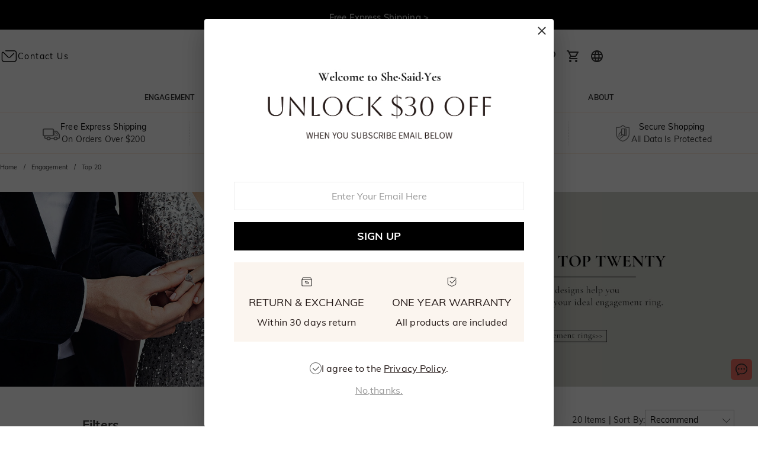

--- FILE ---
content_type: text/html; charset=utf-8
request_url: https://www.shesaidyes.com/category-engagement-top-20-408
body_size: 38080
content:
<!DOCTYPE html><html lang="en"><head><script>(function(w,i,g){w[g]=w[g]||[];if(typeof w[g].push=='function')w[g].push(i)})
(window,'GTM-MMFN6RS','google_tags_first_party');</script><script>(function(w,d,s,l){w[l]=w[l]||[];(function(){w[l].push(arguments);})('set', 'developer_id.dY2E1Nz', true);
		var f=d.getElementsByTagName(s)[0],
		j=d.createElement(s);j.async=true;j.src='/metrics/';
		f.parentNode.insertBefore(j,f);
		})(window,document,'script','dataLayer');</script><link rel="preload" href="https://images.shesaidyes.com/static/css/ssy.css" as="style"/><meta charSet="utf-8"/><meta name="viewport" content="width=device-width,initial-scale=1.0,maximum-scale=1.0,minimum-scale=1.0,user-scalable=no"/><link rel="preconnect" href="https://static.bizseas.com"/><link rel="preconnect" href="https://images.shesaidyes.com"/><link rel="preload" href="https://static.bizseas.com/static/fonts/Muli/muli-v13-latin-regular.woff2" as="font" crossorigin="anonymous"/><link rel="preload" href="https://static.bizseas.com/static/fonts/Muli/muli-v13-latin-600.woff2" as="font" crossorigin="anonymous"/><link rel="preload" href="https://static.bizseas.com/static/fonts/Muli/muli-v16-latin-700.woff2" as="font" crossorigin="anonymous"/><link rel="manifest" href="/manifest.json?v=1"/><link rel="shortcut icon" type="image/x-icon" href="https://res2022.shesaidyes.com/media/system/shesaidyes/2023/06/05/2/f/647d51a41dff2.png?r=32x39"/><meta name="format-detection" content="telephone=no"/><link rel="alternate" href="https://www.shesaidyes.com/" hreflang="en-US"/><link rel="alternate" href="https://jp.shesaidyes.com/" hreflang="ja-JP"/><link rel="alternate" href="https://fr.shesaidyes.com/" hreflang="fr-FR"/><link rel="alternate" href="https://de.shesaidyes.com/" hreflang="de-DE"/><link rel="alternate" href="https://uk.shesaidyes.com/" hreflang="en-GB"/><link rel="alternate" href="https://www.shesaidyes.com/" hreflang="x-default"/><link rel="stylesheet" href="https://images.shesaidyes.com/static/css/ssy.css"/><link rel="canonical" href="https://www.shesaidyes.com/category-engagement-top-20-408"/><style data-emotion="css-global o6gwfi">html{-webkit-font-smoothing:antialiased;-moz-osx-font-smoothing:grayscale;box-sizing:border-box;-webkit-text-size-adjust:100%;}*,*::before,*::after{box-sizing:inherit;}strong,b{font-weight:700;}body{margin:0;color:rgba(0, 0, 0, 0.87);font-family:"Roboto","Helvetica","Arial",sans-serif;font-weight:400;font-size:1rem;line-height:1.5;letter-spacing:0.00938em;background-color:#fff;}@media print{body{background-color:#fff;}}body::backdrop{background-color:#fff;}</style><title>Bestsellers For  Top 20 Womens Engagement Rings | She Said Yes</title><meta name="title" content="Bestsellers For  Top 20 Womens Engagement Rings | She Said Yes"/><meta name="description" content="Look through the top 20  engagement rings at  our store. The checklist will help you find out the most popular 20 pieces of engagement rings for your reference. Shop now at She Said Yes!"/><link rel="preload" as="image" href="https://images.shesaidyes.com/home/pc-new/renew/PC-icon-Contact%402x.webp"/><link rel="preload" as="image" href="https://res2022.shesaidyes.com/media/system/shesaidyes/2025/01/09/b/b/677f6992b6dbb.png?r=368x66"/><meta name="next-head-count" content="25"/><style data-emotion="css-global 10vs9o9">:root{--theme-primary-color:#ec6d61;--theme-primary-color-light:#eb8b82;--theme-primary-color-lighter:#fff6f5;--theme-button-primary-color:#fff;--theme-button-primary-background:#ec6d61;--theme-button-default-color:#fff;--theme-button-default-background:#eb8b82;--theme-pagination-primary-color:#fff;--theme-pagination-primary-background:#ec6d61;--theme-pagination-default-color:#333;--theme-pagination-default-background:#fff9f8;--ssy-select-primary-color:#ec6d61;--ssy-select-primary-color-light:#fff9f8;--add-to-cart-primary-color:#343a40;--add-to-cart-hover-color:#23272b;--continue-shopping-primary-color:#6c757d;--continue-shopping-hover-color:#5a6268;--view-cart-and-checkout-primary-color:#ec6d61;--view-cart-and-checkout-hover-color:#ec6d61;--checkout-now-primary-color:#28a745;--checkout-now-hover-color:#218838;}body .jui-rating{--jui-rating-filled-color:#000;}</style><script id="PageDataReady" data-nscript="beforeInteractive">((win, varName) => { if (typeof win !== "undefined" && !Array.isArray(win[varName])) { win[varName] = []; } })(window, "pageDataReady")</script><script id="WriteConsentCookie" data-nscript="beforeInteractive">((enableConsentMode, complyConsentMode, maxAge) => { if (typeof enableConsentMode === "boolean") { document.cookie = `enable_consent_mode=${enableConsentMode}; max-age=${maxAge};`; } if (typeof complyConsentMode === "boolean") { document.cookie = `comply_consent_mode=${complyConsentMode}; max-age=${maxAge};`; } })(true, false, 34128000)</script><link rel="preload" href="/_next/static/css/320621ab1679a9f8.css" as="style"/><link rel="stylesheet" href="/_next/static/css/320621ab1679a9f8.css" data-n-g=""/><link rel="preload" href="/_next/static/css/a6a9cd6b66ac8ede.css" as="style"/><link rel="stylesheet" href="/_next/static/css/a6a9cd6b66ac8ede.css"/><link rel="preload" href="/_next/static/css/2ca29b4bad999cbc.css" as="style"/><link rel="stylesheet" href="/_next/static/css/2ca29b4bad999cbc.css"/><link rel="preload" href="/_next/static/css/2f4a3b9915c467c5.css" as="style"/><link rel="stylesheet" href="/_next/static/css/2f4a3b9915c467c5.css"/><link rel="preload" href="/_next/static/css/4f576e9717ec6942.css" as="style"/><link rel="stylesheet" href="/_next/static/css/4f576e9717ec6942.css"/><link rel="preload" href="/_next/static/css/a5590391121cc645.css" as="style"/><link rel="stylesheet" href="/_next/static/css/a5590391121cc645.css"/><link rel="preload" href="/_next/static/css/ef46db3751d8e999.css" as="style"/><link rel="stylesheet" href="/_next/static/css/ef46db3751d8e999.css"/><link rel="preload" href="/_next/static/css/00a775d3cfe9ae11.css" as="style"/><link rel="stylesheet" href="/_next/static/css/00a775d3cfe9ae11.css"/><noscript data-n-css=""></noscript><script defer="" nomodule="" src="/_next/static/chunks/polyfills-c67a75d1b6f99dc8.js"></script><script defer="" src="/_next/static/chunks/45204-cd94b668dbe43935.js"></script><script defer="" src="/_next/static/chunks/9912-cf20f4e5b34c1f57.js"></script><script defer="" src="/_next/static/chunks/71217.f16dc4b351556c34.js"></script><script defer="" src="/_next/static/chunks/54184.a5b57b4e5f0b5f70.js"></script><script defer="" src="/_next/static/chunks/19622-1bbb33ec52d9d53c.js"></script><script defer="" src="/_next/static/chunks/12858.a97caace50a866ce.js"></script><script defer="" src="/_next/static/chunks/56461.7277d73b95069def.js"></script><script defer="" src="/_next/static/chunks/56091.e2f51a102a7448fb.js"></script><script defer="" src="/_next/static/chunks/22946.1c1670407289edfd.js"></script><script defer="" src="/_next/static/chunks/51898-c0d72d4caaf66133.js"></script><script defer="" src="/_next/static/chunks/40462.476306c19ab3e37c.js"></script><script defer="" src="/_next/static/chunks/2191.fd3cece8f0d2f9b2.js"></script><script defer="" src="/_next/static/chunks/25680.f96d30470358ce0d.js"></script><script defer="" src="/_next/static/chunks/93225.ee6548867215b7d2.js"></script><script defer="" src="/_next/static/chunks/78550.e12bfebcf36b81f3.js"></script><script defer="" src="/_next/static/chunks/36587.99308308adc68a22.js"></script><script defer="" src="/_next/static/chunks/10542.a556755d91cf09ff.js"></script><script defer="" src="/_next/static/chunks/26070.ab603afff622d9fe.js"></script><script defer="" src="/_next/static/chunks/7715.28763973d8c74e01.js"></script><script defer="" src="/_next/static/chunks/27431.104f196607b5bb9f.js"></script><script defer="" src="/_next/static/chunks/11576-81262eab204fe492.js"></script><script defer="" src="/_next/static/chunks/9397.4aae12fbd60f75e8.js"></script><script defer="" src="/_next/static/chunks/30325.1bde9f4e773ab7e0.js"></script><script src="/_next/static/chunks/webpack-06d6f0a462dac2a7.js" defer=""></script><script src="/_next/static/chunks/framework-f8115f7fae64930e.js" defer=""></script><script src="/_next/static/chunks/main-4f8dab6f0148b85d.js" defer=""></script><script src="/_next/static/chunks/moment-78a76d8525c9b486.js" defer=""></script><script src="/_next/static/chunks/vendors-06be96f4de02f680.js" defer=""></script><script src="/_next/static/chunks/common-cf2108abbe5fb790.js" defer=""></script><script src="/_next/static/chunks/pages/_app-ab0c9652867b4160.js" defer=""></script><script src="/_next/static/chunks/pages/category-fd59e4e7f43df316.js" defer=""></script><script src="/_next/static/ac6866d96401ddeb516ddf2e56126cf0e03277a4/_buildManifest.js" defer=""></script><script src="/_next/static/ac6866d96401ddeb516ddf2e56126cf0e03277a4/_ssgManifest.js" defer=""></script></head><body><div id="__next" data-reactroot=""><style data-emotion="custom-global 1i7ryn4"></style><div id="_APP_CONTAINER_"><div id="_APP_HEADER_" class="header" style="position:sticky"><div id="_APP_TOP_BAR_PC_" class="top-bar top-bar_topBar__rFGws"><div class="jui-skeleton skeleton_skeleton__XOXh8 skeleton_rectangular__Wo2cP skeleton_wave__HPfuN" style="width:100%;height:100%"></div></div><div class="header-pc_header__GVL_z"><div class="max-width-container header-pc_headerWrapper___Tpeo"><div class="header-pc_headerLeft__LzyAl"><a href="/ticket"><div class="header-pc_contactUs__y5QhY"><span class="image_myImage__I4nGX" style="width:30px;height:30px" data-src="https://images.shesaidyes.com/home/pc-new/renew/PC-icon-Contact%402x.webp"><div class="jui-skeleton skeleton_skeleton__XOXh8 skeleton_rectangular__Wo2cP skeleton_wave__HPfuN" style="width:30px;height:30px"></div><span class="image_imageContainer__UyudG image_hidden__tuQt_"><span style="box-sizing:border-box;display:inline-block;overflow:hidden;width:initial;height:initial;background:none;opacity:1;border:0;margin:0;padding:0;position:relative;max-width:100%"><span style="box-sizing:border-box;display:block;width:initial;height:initial;background:none;opacity:1;border:0;margin:0;padding:0;max-width:100%"><img style="display:block;max-width:100%;width:initial;height:initial;background:none;opacity:1;border:0;margin:0;padding:0" alt="" aria-hidden="true" src="data:image/svg+xml,%3csvg%20xmlns=%27http://www.w3.org/2000/svg%27%20version=%271.1%27%20width=%2730%27%20height=%2730%27/%3e"/></span><img alt="" src="https://images.shesaidyes.com/home/pc-new/renew/PC-icon-Contact%402x.webp" decoding="async" data-nimg="intrinsic" style="position:absolute;top:0;left:0;bottom:0;right:0;box-sizing:border-box;padding:0;border:none;margin:auto;display:block;width:0;height:0;min-width:100%;max-width:100%;min-height:100%;max-height:100%"/></span></span></span><span>ContactUs</span></div></a></div><div class="header-pc_logo__y8L3p"><a href="/"><span style="box-sizing:border-box;display:inline-block;overflow:hidden;width:368px;height:66px;background:none;opacity:1;border:0;margin:0;padding:0;position:relative"><img alt="She Said Yes Jewelry Logo" title="She Said Yes Jewelry Logo" src="https://res2022.shesaidyes.com/media/system/shesaidyes/2025/01/09/b/b/677f6992b6dbb.png?r=368x66" decoding="async" data-nimg="fixed" style="position:absolute;top:0;left:0;bottom:0;right:0;box-sizing:border-box;padding:0;border:none;margin:auto;display:block;width:0;height:0;min-width:100%;max-width:100%;min-height:100%;max-height:100%"/></span></a></div><div class="header-pc_headerRight__0Rg2V"><ul class="header-pc_settings__Sfh6D" style="display:flex"><li></li><li><div class="search-bar_searchBar__GGPsd"><button class="jui-button button_button__69dLF button_button-text-medium__D0z7e button_button-text-black__i4IfE jui-icon-button icon-button_iconButton__kx0hl icon-button_icon-button-size-medium__PJfAA search-bar_searchButton__suG0v" type="button"><svg style="font-size:1.5rem" class="svg-icon_svgIcon___sF9g"><use href="#search"></use></svg></button></div><style data-emotion="css a3xyjy">.css-a3xyjy{z-index:1200;}</style></li><li><div class="personal-center-menu_container__iMLV4"><button class="jui-button button_button__69dLF button_button-text-medium__D0z7e button_button-text-black__i4IfE jui-icon-button icon-button_iconButton__kx0hl icon-button_icon-button-size-medium__PJfAA personal-center-menu_iconButton__sBDrW" type="button"><svg style="font-size:1.5rem" class="svg-icon_svgIcon___sF9g"><use href="#person-outline-rounded"></use></svg></button><style data-emotion="css a3xyjy">.css-a3xyjy{z-index:1200;}</style></div></li><li><button class="jui-button button_button__69dLF button_button-text-medium__D0z7e button_button-text-black__i4IfE jui-icon-button icon-button_iconButton__kx0hl icon-button_icon-button-size-medium__PJfAA" type="button"><span class="badge_badge__EZ4cM"><svg class="svg-icon_svgIcon___sF9g"><use href="#favorite-border-outlined"></use></svg></span></button></li><li><div><button class="jui-button button_button__69dLF button_button-text-medium__D0z7e button_button-text-black__i4IfE jui-icon-button icon-button_iconButton__kx0hl icon-button_icon-button-size-medium__PJfAA" type="button"><span class="badge_badge__EZ4cM"><svg viewBox="0 0 24 24" class="svg-icon_svgIcon___sF9g"><path d="M15.55 13c.75 0 1.41-.41 1.75-1.03l3.58-6.49c.37-.66-.11-1.48-.87-1.48H5.21l-.94-2H1v2h2l3.6 7.59-1.35 2.44C4.52 15.37 5.48 17 7 17h12v-2H7l1.1-2h7.45zM6.16 6h12.15l-2.76 5H8.53L6.16 6zM7 18c-1.1 0-1.99.9-1.99 2S5.9 22 7 22s2-.9 2-2-.9-2-2-2zm10 0c-1.1 0-1.99.9-1.99 2s.89 2 1.99 2 2-.9 2-2-.9-2-2-2z"></path></svg></span></button><style data-emotion="css a3xyjy">.css-a3xyjy{z-index:1200;}</style></div></li><li><button class="jui-button button_button__69dLF button_button-text-medium__D0z7e button_button-text-black__i4IfE jui-icon-button icon-button_iconButton__kx0hl icon-button_icon-button-size-medium__PJfAA" type="button"><svg style="font-size:1.5rem" class="svg-icon_svgIcon___sF9g"><use href="#language"></use></svg></button></li></ul></div></div></div><nav id="_APP_NAV_BAR_PC_" class="nav-bar nav-pc_nav__3o98n header-pc_nav__hNzOp"><div class="max-width-container nav-pc_navContainer__U7k2_"><div class="nav-pc_navMenuContainer__VhIeA"><ul class="nav-pc_navMenu__IefJc" style="margin-top:0"><li class=""><a class="nav-pc_navItem__XKdgs" style="color:;margin:0 30px;padding:0;font-size:12px" title="ENGAGEMENT" href="/category-engagement-401"><span class="nav-pc_titleWrapper__DA8pz"><span>ENGAGEMENT</span></span></a><div class="nav-pc_menuItemDropdown__oVV2c"></div></li><li class=""><a class="nav-pc_navItem__XKdgs" style="color:;margin:0 30px;padding:0;font-size:12px" title="WEDDING" href="/category-wedding-409"><span class="nav-pc_titleWrapper__DA8pz"><span>WEDDING</span></span></a><div class="nav-pc_menuItemDropdown__oVV2c"></div></li><li class=""><a class="nav-pc_navItem__XKdgs" style="color:;margin:0 30px;padding:0;font-size:12px" title="JEWELRY" href="/category-jewelry-416"><span class="nav-pc_titleWrapper__DA8pz"><span>JEWELRY</span></span></a><div class="nav-pc_menuItemDropdown__oVV2c"></div></li><li class=""><a class="nav-pc_navItem__XKdgs" style="color:;margin:0 30px;padding:0;font-size:12px" title="COLLECTION" href="/category-collection-424"><span class="nav-pc_titleWrapper__DA8pz"><span>COLLECTION</span></span></a><div class="nav-pc_menuItemDropdown__oVV2c"></div></li><li data-hidden-id="tab_try_at_home" class=""><a class="nav-pc_navItem__XKdgs" style="color:;margin:;padding:0 30px;font-size:12px" title="TRY AT HOME" href="/try-at-home"><span class="nav-pc_titleWrapper__DA8pz"><span>TRY AT HOME</span></span></a><div class="nav-pc_menuItemDropdown__oVV2c"></div></li><li class=""><a class="nav-pc_navItem__XKdgs" style="color:;margin:0 30px;padding:0;font-size:12px" title="GIFTS" href="/category-gifts-433"><span class="nav-pc_titleWrapper__DA8pz"><span>GIFTS</span></span></a><div class="nav-pc_menuItemDropdown__oVV2c"></div></li><li class=""><a class="nav-pc_navItem__XKdgs" style="color:;margin:0 30px;padding:0;font-size:12px" title="ABOUT" href="/our-story.html"><span class="nav-pc_titleWrapper__DA8pz"><span>ABOUT</span></span></a><div class="nav-pc_menuItemDropdown__oVV2c"></div></li></ul></div><div class="nav-pc_menuNavigation__E_awo"><button class="jui-button button_button__69dLF button_button-text-medium__D0z7e button_button-text-black__i4IfE button_disabled__yp_o2 jui-icon-button icon-button_iconButton__kx0hl undefined icon-button_icon-button-size-medium__PJfAA" type="button" disabled=""><svg style="font-size:1.5rem" class="svg-icon_svgIcon___sF9g icon-arrow"><use href="#arrow-back-ios"></use></svg></button><button class="jui-button button_button__69dLF button_button-text-medium__D0z7e button_button-text-black__i4IfE jui-icon-button icon-button_iconButton__kx0hl icon-button_icon-button-size-medium__PJfAA" type="button"><svg style="font-size:1.5rem" class="svg-icon_svgIcon___sF9g icon-arrow"><use href="#arrow-forward-ios"></use></svg></button></div></div></nav><style data-emotion="css a3xyjy">.css-a3xyjy{z-index:1200;}</style></div><main class="layout_main__4sBJa"><div class="drawelry_container__sE4Bm"><div class="top-services_topServices__WCAvV" style="margin-top:0"><div class="jui-skeleton skeleton_skeleton__XOXh8 skeleton_rectangular__Wo2cP skeleton_wave__HPfuN" style="width:100%;height:100%"></div></div><style data-emotion="css 1k371a6">@media print{.css-1k371a6{position:absolute!important;}}</style><div><div class="max-width-container breadcrumbs_breadcrumbs__t1Duc"><ol class="breadcrumbs_breadcrumbList__F_A6e" itemscope="" itemType="https://schema.org/BreadcrumbList"><li data-separator="/" itemscope="" itemProp="itemListElement" itemType="https://schema.org/ListItem"><a itemProp="item" itemID="https://www.shesaidyes.com/" href="https://www.shesaidyes.com/"><span itemProp="name">Home</span></a><meta itemProp="position" content="1"/></li><li data-separator="/" itemscope="" itemProp="itemListElement" itemType="https://schema.org/ListItem"><a itemProp="item" itemID="https://www.shesaidyes.com/category-engagement-401" href="https://www.shesaidyes.com/category-engagement-401"><span itemProp="name">Engagement</span></a><meta itemProp="position" content="2"/></li><li data-separator="/" itemscope="" itemProp="itemListElement" itemType="https://schema.org/ListItem"><a itemProp="item" itemID="https://www.shesaidyes.com/category-engagement-top-20-408" href="https://www.shesaidyes.com/category-engagement-top-20-408"><span itemProp="name">Top 20</span></a><meta itemProp="position" content="3"/></li></ol></div></div><div></div><div style="background:#fff"><div class="list-page-content_main__REa8L max-width-container-md-padding"><div class="list-page-content_aside__0JQss"></div><div class="list-page-content_content__PP9_c"><div class="product-list-header list-page-content_listHeader__PH6x4"><div></div><div class="list-page-content_sortBy__F3jAQ"><span>0 Items</span><span> | </span><span style="display:flex;align-items:center;flex-wrap:nowrap"><label>Sort By</label><span>:</span><div class="select_select__OocF2 my-mui-select"><select class="my-select"></select><div class="my-mui-select-icon"><svg style="font-size:inherit" class="svg-icon_svgIcon___sF9g"><use href="#chevron-down"></use></svg></div><div class="my-mui-select-placeholder"></div></div></span></div></div><div class="list-page-content_productList__4IhCJ"><div class="product-list-pc_container__pIQ_h"><div class="product-list-pc_productList__9n1Zs"></div></div></div></div></div><div data-block="scrollPaginationBottom"><div id="categoryBlock"><div></div></div></div></div><div data-block="scrollPaginationBottom"><div class="footer-site-select_footerSiteSelect__bZGJz" style="background-color:#000000"><style data-emotion="css-global 1prfaxn">@-webkit-keyframes mui-auto-fill{from{display:block;}}@keyframes mui-auto-fill{from{display:block;}}@-webkit-keyframes mui-auto-fill-cancel{from{display:block;}}@keyframes mui-auto-fill-cancel{from{display:block;}}</style><style data-emotion="css 5muydw">.css-5muydw{font-family:"Roboto","Helvetica","Arial",sans-serif;font-weight:400;font-size:1rem;line-height:1.4375em;letter-spacing:0.00938em;color:rgba(0, 0, 0, 0.87);box-sizing:border-box;position:relative;cursor:text;display:-webkit-inline-box;display:-webkit-inline-flex;display:-ms-inline-flexbox;display:inline-flex;-webkit-align-items:center;-webkit-box-align:center;-ms-flex-align:center;align-items:center;position:relative;}.css-5muydw.Mui-disabled{color:rgba(0, 0, 0, 0.38);cursor:default;}.css-5muydw:after{border-bottom:2px solid #ff9600;left:0;bottom:0;content:"";position:absolute;right:0;-webkit-transform:scaleX(0);-moz-transform:scaleX(0);-ms-transform:scaleX(0);transform:scaleX(0);-webkit-transition:-webkit-transform 200ms cubic-bezier(0.0, 0, 0.2, 1) 0ms;transition:transform 200ms cubic-bezier(0.0, 0, 0.2, 1) 0ms;pointer-events:none;}.css-5muydw.Mui-focused:after{-webkit-transform:scaleX(1) translateX(0);-moz-transform:scaleX(1) translateX(0);-ms-transform:scaleX(1) translateX(0);transform:scaleX(1) translateX(0);}.css-5muydw.Mui-error:after{border-bottom-color:#d32f2f;-webkit-transform:scaleX(1);-moz-transform:scaleX(1);-ms-transform:scaleX(1);transform:scaleX(1);}.css-5muydw:before{border-bottom:1px solid rgba(0, 0, 0, 0.42);left:0;bottom:0;content:"\00a0";position:absolute;right:0;-webkit-transition:border-bottom-color 200ms cubic-bezier(0.4, 0, 0.2, 1) 0ms;transition:border-bottom-color 200ms cubic-bezier(0.4, 0, 0.2, 1) 0ms;pointer-events:none;}.css-5muydw:hover:not(.Mui-disabled):before{border-bottom:2px solid rgba(0, 0, 0, 0.87);}@media (hover: none){.css-5muydw:hover:not(.Mui-disabled):before{border-bottom:1px solid rgba(0, 0, 0, 0.42);}}.css-5muydw.Mui-disabled:before{border-bottom-style:dotted;}</style><div style="color:#ffffff" class="MuiInputBase-root MuiInput-root MuiInput-underline MuiInputBase-colorPrimary footer-site-select_select__uCZF7 css-5muydw"><style data-emotion="css mnn31">.css-mnn31{font:inherit;letter-spacing:inherit;color:currentColor;padding:4px 0 5px;border:0;box-sizing:content-box;background:none;height:1.4375em;margin:0;-webkit-tap-highlight-color:transparent;display:block;min-width:0;width:100%;-webkit-animation-name:mui-auto-fill-cancel;animation-name:mui-auto-fill-cancel;-webkit-animation-duration:10ms;animation-duration:10ms;}.css-mnn31::-webkit-input-placeholder{color:currentColor;opacity:0.42;-webkit-transition:opacity 200ms cubic-bezier(0.4, 0, 0.2, 1) 0ms;transition:opacity 200ms cubic-bezier(0.4, 0, 0.2, 1) 0ms;}.css-mnn31::-moz-placeholder{color:currentColor;opacity:0.42;-webkit-transition:opacity 200ms cubic-bezier(0.4, 0, 0.2, 1) 0ms;transition:opacity 200ms cubic-bezier(0.4, 0, 0.2, 1) 0ms;}.css-mnn31:-ms-input-placeholder{color:currentColor;opacity:0.42;-webkit-transition:opacity 200ms cubic-bezier(0.4, 0, 0.2, 1) 0ms;transition:opacity 200ms cubic-bezier(0.4, 0, 0.2, 1) 0ms;}.css-mnn31::-ms-input-placeholder{color:currentColor;opacity:0.42;-webkit-transition:opacity 200ms cubic-bezier(0.4, 0, 0.2, 1) 0ms;transition:opacity 200ms cubic-bezier(0.4, 0, 0.2, 1) 0ms;}.css-mnn31:focus{outline:0;}.css-mnn31:invalid{box-shadow:none;}.css-mnn31::-webkit-search-decoration{-webkit-appearance:none;}label[data-shrink=false]+.MuiInputBase-formControl .css-mnn31::-webkit-input-placeholder{opacity:0!important;}label[data-shrink=false]+.MuiInputBase-formControl .css-mnn31::-moz-placeholder{opacity:0!important;}label[data-shrink=false]+.MuiInputBase-formControl .css-mnn31:-ms-input-placeholder{opacity:0!important;}label[data-shrink=false]+.MuiInputBase-formControl .css-mnn31::-ms-input-placeholder{opacity:0!important;}label[data-shrink=false]+.MuiInputBase-formControl .css-mnn31:focus::-webkit-input-placeholder{opacity:0.42;}label[data-shrink=false]+.MuiInputBase-formControl .css-mnn31:focus::-moz-placeholder{opacity:0.42;}label[data-shrink=false]+.MuiInputBase-formControl .css-mnn31:focus:-ms-input-placeholder{opacity:0.42;}label[data-shrink=false]+.MuiInputBase-formControl .css-mnn31:focus::-ms-input-placeholder{opacity:0.42;}.css-mnn31.Mui-disabled{opacity:1;-webkit-text-fill-color:rgba(0, 0, 0, 0.38);}.css-mnn31:-webkit-autofill{-webkit-animation-duration:5000s;animation-duration:5000s;-webkit-animation-name:mui-auto-fill;animation-name:mui-auto-fill;}</style><style data-emotion="css 1cccqvr">.css-1cccqvr{-moz-appearance:none;-webkit-appearance:none;-webkit-user-select:none;-moz-user-select:none;-ms-user-select:none;user-select:none;border-radius:0;cursor:pointer;font:inherit;letter-spacing:inherit;color:currentColor;padding:4px 0 5px;border:0;box-sizing:content-box;background:none;height:1.4375em;margin:0;-webkit-tap-highlight-color:transparent;display:block;min-width:0;width:100%;-webkit-animation-name:mui-auto-fill-cancel;animation-name:mui-auto-fill-cancel;-webkit-animation-duration:10ms;animation-duration:10ms;}.css-1cccqvr:focus{background-color:rgba(0, 0, 0, 0.05);border-radius:0;}.css-1cccqvr::-ms-expand{display:none;}.css-1cccqvr.Mui-disabled{cursor:default;}.css-1cccqvr[multiple]{height:auto;}.css-1cccqvr:not([multiple]) option,.css-1cccqvr:not([multiple]) optgroup{background-color:#fff;}.css-1cccqvr.css-1cccqvr.css-1cccqvr{padding-right:24px;min-width:16px;}.css-1cccqvr.MuiSelect-select{height:auto;min-height:1.4375em;text-overflow:ellipsis;white-space:nowrap;overflow:hidden;}.css-1cccqvr::-webkit-input-placeholder{color:currentColor;opacity:0.42;-webkit-transition:opacity 200ms cubic-bezier(0.4, 0, 0.2, 1) 0ms;transition:opacity 200ms cubic-bezier(0.4, 0, 0.2, 1) 0ms;}.css-1cccqvr::-moz-placeholder{color:currentColor;opacity:0.42;-webkit-transition:opacity 200ms cubic-bezier(0.4, 0, 0.2, 1) 0ms;transition:opacity 200ms cubic-bezier(0.4, 0, 0.2, 1) 0ms;}.css-1cccqvr:-ms-input-placeholder{color:currentColor;opacity:0.42;-webkit-transition:opacity 200ms cubic-bezier(0.4, 0, 0.2, 1) 0ms;transition:opacity 200ms cubic-bezier(0.4, 0, 0.2, 1) 0ms;}.css-1cccqvr::-ms-input-placeholder{color:currentColor;opacity:0.42;-webkit-transition:opacity 200ms cubic-bezier(0.4, 0, 0.2, 1) 0ms;transition:opacity 200ms cubic-bezier(0.4, 0, 0.2, 1) 0ms;}.css-1cccqvr:focus{outline:0;}.css-1cccqvr:invalid{box-shadow:none;}.css-1cccqvr::-webkit-search-decoration{-webkit-appearance:none;}label[data-shrink=false]+.MuiInputBase-formControl .css-1cccqvr::-webkit-input-placeholder{opacity:0!important;}label[data-shrink=false]+.MuiInputBase-formControl .css-1cccqvr::-moz-placeholder{opacity:0!important;}label[data-shrink=false]+.MuiInputBase-formControl .css-1cccqvr:-ms-input-placeholder{opacity:0!important;}label[data-shrink=false]+.MuiInputBase-formControl .css-1cccqvr::-ms-input-placeholder{opacity:0!important;}label[data-shrink=false]+.MuiInputBase-formControl .css-1cccqvr:focus::-webkit-input-placeholder{opacity:0.42;}label[data-shrink=false]+.MuiInputBase-formControl .css-1cccqvr:focus::-moz-placeholder{opacity:0.42;}label[data-shrink=false]+.MuiInputBase-formControl .css-1cccqvr:focus:-ms-input-placeholder{opacity:0.42;}label[data-shrink=false]+.MuiInputBase-formControl .css-1cccqvr:focus::-ms-input-placeholder{opacity:0.42;}.css-1cccqvr.Mui-disabled{opacity:1;-webkit-text-fill-color:rgba(0, 0, 0, 0.38);}.css-1cccqvr:-webkit-autofill{-webkit-animation-duration:5000s;animation-duration:5000s;-webkit-animation-name:mui-auto-fill;animation-name:mui-auto-fill;}</style><div tabindex="0" role="button" aria-expanded="false" aria-haspopup="listbox" class="MuiSelect-select MuiSelect-standard MuiInputBase-input MuiInput-input css-1cccqvr"><div class="footer-site-select_selectItem__P5x5N"><span class="national-flag" style="background-image:url(&quot;https://res2022.shesaidyes.com/media/assets/plugins/flags/4x3/us.svg&quot;)"></span><span class="footer-site-select_selectItemText__LcnXk">United States of America<!-- --> | <!-- -->English(en)<!-- --> | <!-- -->USD<!-- --> <!-- -->$</span></div></div><style data-emotion="css 1k3x8v3">.css-1k3x8v3{bottom:0;left:0;position:absolute;opacity:0;pointer-events:none;width:100%;box-sizing:border-box;}</style><input value="https://www.shesaidyes.com" aria-hidden="true" tabindex="-1" class="MuiSelect-nativeInput css-1k3x8v3"/><style data-emotion="css 1rb0eps">.css-1rb0eps{position:absolute;right:0;top:calc(50% - .5em);pointer-events:none;color:rgba(0, 0, 0, 0.54);}.css-1rb0eps.Mui-disabled{color:rgba(0, 0, 0, 0.26);}</style></div></div></div></div></main></div><noscript><iframe src="https://www.googletagmanager.com/ns.html?id=GTM-MMFN6RS" height="0" width="0" style="display:none;visibility:hidden"></iframe></noscript><svg style="display:none"><symbol id="star-outlined" viewBox="2 2 20 20"><path d="m19.65 9.04-4.84-.42-1.89-4.45c-.34-.81-1.5-.81-1.84 0L9.19 8.63l-4.83.41c-.88.07-1.24 1.17-.57 1.75l3.67 3.18-1.1 4.72c-.2.86.73 1.54 1.49 1.08l4.15-2.5 4.15 2.51c.76.46 1.69-.22 1.49-1.08l-1.1-4.73 3.67-3.18c.67-.58.32-1.68-.56-1.75M12 15.4l-3.76 2.27 1-4.28-3.32-2.88 4.38-.38L12 6.1l1.71 4.04 4.38.38-3.32 2.88 1 4.28z"></path></symbol><symbol id="star-filled" viewBox="2 2 20 20"><path d="m12 17.27 4.15 2.51c.76.46 1.69-.22 1.49-1.08l-1.1-4.72 3.67-3.18c.67-.58.31-1.68-.57-1.75l-4.83-.41-1.89-4.46c-.34-.81-1.5-.81-1.84 0L9.19 8.63l-4.83.41c-.88.07-1.24 1.17-.57 1.75l3.67 3.18-1.1 4.72c-.2.86.73 1.54 1.49 1.08z"></path></symbol><symbol id="chevron-left" viewBox="0 0 1024 1024"><path d="M640 789.333333c-4.266667 0-12.8 0-17.066667-4.266666l-256-256c-8.533333-8.533333-8.533333-21.333333 0-29.866667l256-256c8.533333-8.533333 21.333333-8.533333 29.866667 0s8.533333 21.333333 0 29.866667L413.866667 512l238.933333 238.933333c8.533333 8.533333 8.533333 21.333333 0 29.866667 0 8.533333-8.533333 8.533333-12.8 8.533333z"></path></symbol><symbol id="west" viewBox="0 0 24 24"><path d="m9 19 1.41-1.41L5.83 13H22v-2H5.83l4.59-4.59L9 5l-7 7 7 7z"></path></symbol><symbol id="arrow-back-ios" viewBox="0 0 24 24"><path d="M16.62 2.99c-.49-.49-1.28-.49-1.77 0L6.54 11.3c-.39.39-.39 1.02 0 1.41l8.31 8.31c.49.49 1.28.49 1.77 0s.49-1.28 0-1.77L9.38 12l7.25-7.25c.48-.48.48-1.28-.01-1.76"></path></symbol><symbol id="arrow-back-rounded" viewBox="0 0 24 24"><path d="M19 11H7.83l4.88-4.88c.39-.39.39-1.03 0-1.42a.9959.9959 0 0 0-1.41 0l-6.59 6.59c-.39.39-.39 1.02 0 1.41l6.59 6.59c.39.39 1.02.39 1.41 0 .39-.39.39-1.02 0-1.41L7.83 13H19c.55 0 1-.45 1-1s-.45-1-1-1"></path></symbol><symbol id="arrow-right" viewBox="0 0 1024 1024"><path d="M950.378747 494.018463 660.673599 198.314695c-9.380648-9.624195-24.707728-9.624195-34.138518 0-9.381671 9.576099-9.381671 25.222451 0 34.848693l248.494561 253.612115L88.338443 486.775502c-13.3214 0-24.142863 11.047614-24.142863 24.641213 0 13.597693 10.821463 24.645306 24.142863 24.645306l786.690176 0L626.535081 789.694603c-9.381671 9.603729-9.381671 25.248034 0 34.847669 4.76349 4.836145 10.939143 7.194866 17.116843 7.194866 6.1777 0 12.355399-2.405793 17.116843-7.194866l289.704125-295.723212c9.383718-9.602705 9.383718-25.244964 0-34.849716L950.378747 494.018463z"></path></symbol><symbol id="chevron-right" viewBox="-550 -420 2000 2000"><path d="M256.002176 1023.991296a25.599782 25.599782 0 0 1-18.124646-43.673229l442.671437-442.671437-442.671437-442.671437a25.599782 25.599782 0 0 1 36.198092-36.198093l460.796084 460.796084a25.599782 25.599782 0 0 1 0 36.198092l-460.796084 460.796083a25.497383 25.497383 0 0 1-18.124646 7.475137z"></path></symbol><symbol id="east" viewBox="0 0 24 24"><path d="m15 5-1.41 1.41L18.17 11H2v2h16.17l-4.59 4.59L15 19l7-7z"></path></symbol><symbol id="arrow-forward-rounded" viewBox="0 0 24 24"><path d="M5 13h11.17l-4.88 4.88c-.39.39-.39 1.03 0 1.42.39.39 1.02.39 1.41 0l6.59-6.59c.39-.39.39-1.02 0-1.41l-6.58-6.6a.9959.9959 0 0 0-1.41 0c-.39.39-.39 1.02 0 1.41L16.17 11H5c-.55 0-1 .45-1 1s.45 1 1 1"></path></symbol><symbol id="arrow-forward-ios" viewBox="0 0 24 24"><path d="M7.38 21.01c.49.49 1.28.49 1.77 0l8.31-8.31c.39-.39.39-1.02 0-1.41L9.15 2.98c-.49-.49-1.28-.49-1.77 0s-.49 1.28 0 1.77L14.62 12l-7.25 7.25c-.48.48-.48 1.28.01 1.76"></path></symbol><symbol id="keyboard-double-arrow-right" viewBox="0 0 24 24"><path d="M5.7 6.71c-.39.39-.39 1.02 0 1.41L9.58 12 5.7 15.88c-.39.39-.39 1.02 0 1.41.39.39 1.02.39 1.41 0l4.59-4.59c.39-.39.39-1.02 0-1.41L7.12 6.71c-.39-.39-1.03-.39-1.42 0"></path><path d="M12.29 6.71c-.39.39-.39 1.02 0 1.41L16.17 12l-3.88 3.88c-.39.39-.39 1.02 0 1.41.39.39 1.02.39 1.41 0l4.59-4.59c.39-.39.39-1.02 0-1.41L13.7 6.7c-.38-.38-1.02-.38-1.41.01"></path></symbol><symbol id="bag-outlined" viewBox="0 0 24 24"><path d="M11.500,4.335 C10.055,4.335 8.884,5.484 8.883,6.896 L8.883,7.409 L7.838,7.409 L7.838,6.896 C7.838,4.918 9.477,3.313 11.500,3.313 C13.522,3.313 15.161,4.918 15.161,6.896 L15.161,7.409 L14.116,7.409 L14.116,6.896 C14.115,5.484 12.944,4.335 11.500,4.335 L11.500,4.335 ZM7.204,9.456 C6.938,9.456 6.714,9.652 6.684,9.911 L5.870,17.081 C5.854,17.227 5.901,17.370 6.000,17.478 C6.099,17.588 6.241,17.649 6.390,17.649 L16.608,17.649 C16.757,17.649 16.899,17.588 16.998,17.478 C17.097,17.370 17.144,17.227 17.128,17.081 L16.314,9.911 C16.284,9.652 16.060,9.454 15.794,9.456 L7.204,9.456 ZM5.645,9.799 C5.732,9.020 6.404,8.431 7.204,8.431 L15.795,8.431 C16.595,8.431 17.267,9.020 17.355,9.799 L18.169,16.966 C18.218,17.401 18.076,17.836 17.778,18.162 C17.480,18.487 17.055,18.673 16.608,18.673 L6.390,18.673 C5.944,18.673 5.518,18.487 5.221,18.162 C4.923,17.836 4.781,17.401 4.830,16.966 L5.645,9.799 ZM10.977,12.529 L10.977,10.480 L12.022,10.480 L12.022,12.529 L14.116,12.529 L14.116,13.553 L12.022,13.553 L12.022,15.601 L10.977,15.601 L10.977,13.553 L8.883,13.553 L8.883,12.529 L10.977,12.529 Z"></path></symbol><symbol id="chevron-up" viewBox="0 0 1024 1024"><path d="M0 768a25.6 25.6 0 0 0 43.6736 18.1248l442.6752-442.6752 442.6752 442.6752a25.6 25.6 0 0 0 36.1984-36.1984l-460.8-460.8a25.6 25.6 0 0 0-36.1984 0l-460.8 460.8a25.4976 25.4976 0 0 0-7.4752 18.1248z"></path></symbol><symbol id="chevron-down" viewBox="0 0 1024 1024"><path d="M0 307.2a25.6 25.6 0 0 1 43.6736-18.1248l442.6752 442.6752 442.6752-442.6752a25.6 25.6 0 0 1 36.1984 36.1984l-460.8 460.8a25.6 25.6 0 0 1-36.1984 0l-460.8-460.8a25.4976 25.4976 0 0 1-7.4752-18.1248z"></path></symbol><symbol id="keyboard-arrow-down-rounded" viewBox="0 0 24 24"><path d="M8.12 9.29 12 13.17l3.88-3.88c.39-.39 1.02-.39 1.41 0 .39.39.39 1.02 0 1.41l-4.59 4.59c-.39.39-1.02.39-1.41 0L6.7 10.7a.9959.9959 0 0 1 0-1.41c.39-.38 1.03-.39 1.42 0"></path></symbol><symbol id="expand-more" viewBox="0 0 24 24"><path d="M15.88 9.29 12 13.17 8.12 9.29a.9959.9959 0 0 0-1.41 0c-.39.39-.39 1.02 0 1.41l4.59 4.59c.39.39 1.02.39 1.41 0l4.59-4.59c.39-.39.39-1.02 0-1.41-.39-.38-1.03-.39-1.42 0"></path></symbol><symbol id="expand-less" viewBox="0 0 24 24"><path d="M11.29 8.71 6.7 13.3c-.39.39-.39 1.02 0 1.41.39.39 1.02.39 1.41 0L12 10.83l3.88 3.88c.39.39 1.02.39 1.41 0 .39-.39.39-1.02 0-1.41L12.7 8.71c-.38-.39-1.02-.39-1.41 0"></path></symbol><symbol id="currency" viewBox="0 0 1024 1024"><path d="M315.904 425.472V326.144c-38.4-8.704-66.048-22.016-83.968-39.936-17.92-17.92-26.624-39.936-26.624-65.536 0-26.112 10.24-47.616 30.208-65.536 19.968-17.408 47.104-27.648 80.384-30.208v-23.552H358.4v23.552c31.232 3.072 56.32 11.776 74.752 25.6 18.432 14.336 30.208 33.28 35.328 56.832L394.24 215.552c-4.608-18.432-16.384-31.232-35.328-37.888v92.672c47.104 10.24 79.36 23.552 96.256 39.936 16.896 16.384 25.6 37.376 25.6 62.976 0 28.672-10.752 52.736-32.256 72.192-21.504 19.456-51.2 31.744-89.6 36.864v44.032h-42.496v-43.52c-33.792-3.072-60.928-13.312-82.432-30.208s-34.816-40.96-40.448-71.68L269.824 373.76c3.072 12.8 9.216 23.552 17.408 32.768 8.704 8.192 18.432 14.848 28.672 18.944z m267.264 374.272h97.28v-28.672h-97.28v-33.28h77.824l-102.4-155.136H634.88l82.944 125.44 81.92-125.44H875.52l-101.376 155.136h93.696v33.28h-111.104v28.672h111.104v33.28h-111.104v90.624h-76.288v-90.624h-97.28v-33.28zM148.48 762.88h37.888c-1.024-9.216-1.536-18.432-1.024-27.648H148.48v-32.256h40.96c15.36-75.264 75.776-140.288 180.224-140.288 51.712 0 98.816 20.48 132.608 53.248 4.608 4.096 8.704 8.704 12.288 13.312l-52.224 29.696c-1.536-1.536-3.072-3.584-4.608-5.12-22.528-22.016-53.76-35.84-88.064-35.84-60.928 1.024-97.792 38.4-111.616 84.48h167.424v32.256H252.416c-0.512 9.216 0 18.432 1.024 27.648h172.032v32.256h-163.84c15.872 40.96 51.712 72.192 108.032 71.168 27.648 0 53.248-8.704 74.24-24.064l50.176 34.304c-33.28 28.672-76.8 46.08-124.416 46.08-98.816 0-157.696-57.856-177.152-127.488H148.48V762.88z m402.944-446.464h28.672c-8.704-17.92-14.336-37.376-16.384-56.32-2.56-25.088 2.048-50.176 14.848-72.192 13.824-23.552 36.352-43.008 69.632-54.784 17.92-6.656 38.4-10.752 61.44-12.288 31.744-2.048 64 4.096 91.136 17.408 26.112 12.8 48.128 32.256 60.928 57.344l-69.632 23.04c-6.656-12.8-17.408-22.016-30.208-28.672-13.824-6.656-30.208-9.728-46.592-8.704-14.848 1.024-27.136 3.584-36.864 7.168-15.872 5.632-26.112 14.848-32.256 25.088-7.168 11.776-9.216 26.624-7.68 41.984 1.536 15.36 6.656 31.232 14.848 45.568 3.072 5.12 5.632 10.24 8.192 15.872h105.472v33.28H675.84c5.12 15.36 7.68 31.232 7.168 47.616 0 4.096-0.512 8.192-1.536 12.288 1.024 0 2.56 0.512 3.584 0.512 35.328 4.608 58.88 13.824 78.336 21.504 17.408 6.656 28.16 10.752 50.176-6.656l52.736 43.52c-59.904 47.616-88.576 36.352-135.68 17.92-15.36-6.144-33.28-12.8-58.368-16.384-11.264-1.536-26.112 5.632-37.888 12.288-7.168 5.632-14.848 10.752-23.552 15.872L563.2 450.56s7.168-5.632 19.456-13.312c17.408-13.824 24.064-28.672 25.088-43.008 0.512-14.336-3.584-29.696-10.24-45.056h-45.568v-32.768h-0.512z m-235.52-139.776c-11.776 3.072-20.48 8.704-27.136 16.384-6.656 7.68-10.24 15.872-10.24 25.088 0 8.192 3.072 16.384 9.216 23.552 6.144 7.168 15.36 12.8 28.16 17.408V176.64z m43.008 252.416c14.848-2.56 26.624-8.192 35.84-16.896 9.216-8.704 13.824-18.944 13.824-30.72 0-10.752-4.096-19.456-11.776-27.136-7.68-7.68-20.48-13.312-38.4-17.92v92.672z"></path></symbol><symbol id="description" viewBox="0 0 1024 1024"><path d="M843 126v738L583.717 737.328c-22.067-11.015-49.65-16.522-71.717-16.522s-49.65 5.507-71.717 16.522L181 864V126h662zM622.833 396H402.167c-33.1 0-55.167-22-55.167-55s22.067-55 55.167-55h220.666c33.1 0 55.167 22 55.167 55s-22.067 55-55.167 55z m0 215H402.167c-33.1 0-55.167-22-55.167-55s22.067-55 55.167-55h220.666c33.1 0 55.167 22 55.167 55s-22.067 55-55.167 55zM842.75 16h-661.5C120.612 16 71 65.6 71 126.222V952.89C71 985.956 98.562 1008 126.125 1008c5.512 0 16.537 0 22.05-5.511l336.262-165.333c5.513-5.512 16.538-5.512 22.05-5.512 5.513 0 16.538 0 22.05 5.512L864.8 1002.489c16.538 5.511 27.563 5.511 33.075 5.511 27.562 0 55.125-22.044 55.125-55.111V126.222C953 65.6 903.388 16 842.75 16z"></path></symbol><symbol id="diamond" viewBox="0 0 1024 1024"><path d="M951.092503 373.334847 709.6168 162.211429c-3.65525-3.14462-8.31334-8.083096-13.133112-8.083096L429.747671 154.128333c-2.719948 0-5.461385 0-8.085142 0L300.521494 154.128333c-5.227048 0-10.253528 4.973268-14.007015 8.619308L72.031547 371.995339c-7.81192 7.566326-8.190543 20.23895-0.854461 28.27702l429.470355 466.61023c3.802606 4.164856 9.178033 1.51347 14.81645 1.51347 0 0 0.007163 0 0.011256 0 0.010233 0 0.024559 0 0.034792 0 0.029676 0 0.054235 0 0.083911 0 5.684466 0 11.093662 2.994194 14.891152-1.240247l422.449451-466.767819c3.611248-4.028757 5.453199-8.514931 5.109368-13.909801C957.694875 381.073088 955.189821 376.862183 951.092503 373.334847zM328.095503 405.860634 461.71985 764.123204 134.747937 405.860634 328.095503 405.860634zM576.25442 194.036251l90.49813 170.892135L364.444363 364.928387l74.358545-170.892135L576.25442 194.036251zM662.23056 405.860634 515.613294 795.483446 370.632295 405.860634 662.23056 405.860634zM705.198164 405.860634l184.607508 0L570.931181 761.055332 705.198164 405.860634zM887.676172 364.928387 712.282512 364.928387l-90.489944-170.892135 67.224054 0L887.676172 364.928387zM308.672128 194.036251l86.136799 0-74.470085 170.892135L132.213207 364.928387 308.672128 194.036251z"></path></symbol><symbol id="like" viewBox="0 0 1024 1024"><path d="M966.922093 398.792067a120.025592 120.025592 0 0 0-48.880358-12.28407H716.634185l3.326936-13.563659c29.942418-135.892514 29.174664-232.117722-2.559181-294.305822A136.916187 136.916187 0 0 0 584.068606 0.327575 94.689699 94.689699 0 0 0 486.30789 77.103007a127.959053 127.959053 0 0 0-3.582854 29.430582v10.748561c0 94.689699-49.392194 179.142674-150.735764 258.221369a130.006398 130.006398 0 0 0-51.183621 102.367242v377.479207c0 76.775432 59.884837 127.959053 145.617402 127.959053h385.924504c47.34485 0 72.680742-38.131798 91.618682-75.239923a383.877159 383.877159 0 0 0 22.264875-55.278311l61.164428-210.620601c22.520793-79.334613 33.525272-122.072937 36.084453-138.963532v-5.886117a105.182342 105.182342 0 0 0-56.557902-98.52847z m-383.877159-263.083814V100.903391c24.31222 0 35.060781 5.630198 44.017914 23.288548 15.611004 30.710173 25.591811 102.367242-15.611004 267.178502l-2.047345 15.611005a81.12604 81.12604 0 0 0 23.032629 57.581574 76.775432 76.775432 0 0 0 54.254639 22.520793h227.255278a18.682022 18.682022 0 0 1 7.421625 1.791427V496.296865l-19.705694 72.93666-73.448496 255.918106a245.425464 245.425464 0 0 1-9.213052 29.686501l-11.516315 22.264875a64.491363 64.491363 0 0 0-3.838772 6.909789H426.678971c-13.56366 0-45.041587-2.815099-45.041587-28.662828V477.103007a30.198337 30.198337 0 0 1 11.516315-23.544466c118.746001-92.898273 182.46961-199.616123 188.867563-317.850288z m2.047345-38.387716v-6.397952z m228.278951 790.53103v-3.838771h2.047344z m0 6.142035zM210.684089 411.076136A97.24888 97.24888 0 0 0 179.206162 402.37492H85.028299a82.40563 82.40563 0 0 0-73.448496 39.923225A80.614203 80.614203 0 0 0 0.063488 482.733205l34.293026 422.776712c0 55.278311 42.226488 76.775432 82.40563 78.822777H181.765343a78.822777 78.822777 0 0 0 67.050544-31.989764 68.586052 68.586052 0 0 0 12.028151-32.245681v-429.942419a83.173385 83.173385 0 0 0-50.159949-79.078694z m-49.90403 91.362764v381.573896H133.140903L102.43073 502.4389z"></path><path d="M995.073085 187.147793a55.790147 55.790147 0 0 0-45.041587-15.355087 55.278311 55.278311 0 0 0-15.355086-45.041586 61.420345 61.420345 0 0 0-86.244402 4.862444 85.476647 85.476647 0 0 0-22.008957 45.041586 409.46897 409.46897 0 0 0 0 107.485605 16.378759 16.378759 0 0 0 4.09469 8.445297 14.587332 14.587332 0 0 0 8.445297 4.09469 422.520793 422.520793 0 0 0 107.485605-1.27959 83.685221 83.685221 0 0 0 45.041586-22.008958 61.420345 61.420345 0 0 0 3.582854-86.244401z"></path></symbol><symbol id="facebook" viewBox="0 0 32 32"><path d="M22 5.16c-.406-.054-1.806-.16-3.43-.16-3.4 0-5.733 1.825-5.733 5.17v2.882H9v3.913h3.837V27h4.604V16.965h3.823l.587-3.913h-4.41v-2.5c0-1.123.347-1.903 2.198-1.903H22V5.16z"></path></symbol><symbol id="twitter" viewBox="0 0 32 32"><path d="M27.996 10.116c-.81.36-1.68.602-2.592.71a4.526 4.526 0 001.984-2.496 9.037 9.037 0 01-2.866 1.095 4.513 4.513 0 00-7.69 4.116 12.81 12.81 0 01-9.3-4.715 4.49 4.49 0 00-.612 2.27 4.51 4.51 0 002.008 3.755 4.495 4.495 0 01-2.044-.564v.057a4.515 4.515 0 003.62 4.425 4.52 4.52 0 01-2.04.077 4.517 4.517 0 004.217 3.134 9.055 9.055 0 01-5.604 1.93A9.18 9.18 0 016 23.85a12.773 12.773 0 006.918 2.027c8.3 0 12.84-6.876 12.84-12.84 0-.195-.005-.39-.014-.583a9.172 9.172 0 002.252-2.336"></path></symbol><symbol id="youtube" viewBox="0 0 24 24"><path d="M10 15l5.19-3L10 9v6m11.56-7.83c.13.47.22 1.1.28 1.9.07.8.1 1.49.1 2.09L22 12c0 2.19-.16 3.8-.44 4.83-.25.9-.83 1.48-1.73 1.73-.47.13-1.33.22-2.65.28-1.3.07-2.49.1-3.59.1L12 19c-4.19 0-6.8-.16-7.83-.44-.9-.25-1.48-.83-1.73-1.73-.13-.47-.22-1.1-.28-1.9-.07-.8-.1-1.49-.1-2.09L2 12c0-2.19.16-3.8.44-4.83.25-.9.83-1.48 1.73-1.73.47-.13 1.33-.22 2.65-.28 1.3-.07 2.49-.1 3.59-.1L12 5c4.19 0 6.8.16 7.83.44.9.25 1.48.83 1.73 1.73z"></path></symbol><symbol id="gift" viewBox="-250 -300 1600 1600"><path d="M907.776 231.424H768c41.472-69.12 43.008-141.312 1.536-179.712-52.224-48.64-151.552-23.552-225.792 56.832-12.288 13.312-22.528 27.136-31.744 41.472-9.216-14.336-19.456-28.672-31.744-41.472C406.016 28.16 307.2 3.584 254.976 51.712c-41.984 38.4-39.936 110.592 1.024 179.712H116.224C60.928 231.424 15.36 276.48 15.36 332.288v76.288C15.36 456.704 49.664 497.152 94.72 506.88v389.12c0 61.44 49.664 111.104 111.104 111.104h611.84c61.44 0 111.104-49.664 111.104-111.104V506.88c45.568-9.728 79.36-50.176 79.36-98.304V332.288c0.512-55.808-45.056-100.864-100.352-100.864z m-184.832-129.536c17.408 16.384 9.728 67.072-29.696 117.76-3.072 3.584-4.608 7.68-6.144 11.776H547.84c7.68-25.6 24.064-52.736 45.568-76.288 52.736-56.832 112.128-69.632 129.536-53.248z m-392.192 117.76c-39.424-50.176-47.104-101.376-29.696-117.76 17.408-16.384 76.8-3.584 129.024 53.248 22.016 23.552 37.888 51.2 45.568 76.288H336.384c-1.024-4.096-3.072-8.192-5.632-11.776zM163.328 896.512V509.44h314.88v430.08H206.336c-24.064-0.512-43.008-19.456-43.008-43.008z m654.336 42.496h-271.872v-430.08h314.88V896c0 24.064-18.944 43.008-43.008 43.008z m122.368-530.432c0 17.92-14.848 32.768-32.768 32.768H116.224c-17.92 0-32.768-14.848-32.768-32.768V332.288c0-17.92 14.848-32.768 32.768-32.768h791.552c17.92 0 32.768 14.848 32.768 32.768v76.288z"></path></symbol><symbol id="heart" viewBox="0 0 1024 1024"><path d="M97.131 374.13c28.234-1.987 52.772 19.035 55.21 47.1l0.067 0.852c11.834 167.843 100.618 276.454 274.204 333.1l5.286 1.702c21.211 6.727 35.711 26.227 36.094 48.39l0.008 0.899v127.113c0 28.56-23.177 51.714-51.767 51.714-28.304 0-51.302-22.692-51.76-50.859l-0.006-0.855-0.001-90.319-1.836-0.687C172.03 769.958 65.521 632.428 49.612 435.716l-0.482-6.366c-2.009-28.49 19.482-53.213 48.001-55.22zM928.869 375.13c-28.234-1.987-52.772 19.035-55.21 47.1l-0.067 0.852c-11.834 167.843-100.618 276.454-274.204 333.1l-5.286 1.702c-21.211 6.727-35.711 26.227-36.094 48.39l-0.008 0.899v127.113c0 28.56 23.177 51.714 51.767 51.714 28.304 0 51.302-22.692 51.76-50.859l0.006-0.855 0.001-90.319 1.836-0.687c190.6-72.322 297.109-209.852 313.018-406.564l0.482-6.366c2.009-28.49-19.482-53.213-48.001-55.22zM637.725 145C724.696 145 792 211.206 792 296.736c0 87.015-65.689 159.773-170.629 256.137l-7.654 7.008-7.788 7.093-3.944 3.58-7.986 7.227-8.115 7.32-12.41 11.164-21.296 19.116-16.36 14.426c-13.685 12.069-34.098 12.254-47.991 0.557l-0.646-0.557-16.36-14.426-25.463-22.862-8.242-7.417-12.124-10.946a5682.943 5682.943 0 0 1-3.977-3.602l-7.855-7.137c-1.298-1.182-2.59-2.361-3.878-3.536l-7.654-7.008C296.69 456.51 231 383.751 231 296.736 231 211.206 298.304 145 385.275 145c49.088 0 95.353 22.068 126.225 57.939C542.37 167.069 588.638 145 637.725 145z"></path></symbol><symbol id="instagram" viewBox="0 0 1024 1024"><path d="M713.728 546.12992C697.42592 642.92864 613.4272 716.8 512.03072 716.8c-101.45792 0-185.45664-73.87136-201.75872-170.67008H102.4v307.2C102.4 890.86976 133.13024 921.6 170.67008 921.6h682.65984C890.86976 921.6 921.6 890.86976 921.6 853.32992v-307.2H713.728z"></path><path d="M648.52992 512c0 75.39712-61.1328 136.52992-136.4992 136.52992-75.42784 0-136.56064-61.1328-136.56064-136.52992s61.1328-136.52992 136.56064-136.52992c75.3664 0 136.4992 61.1328 136.4992 136.52992z"></path><path d="M853.32992 102.4H170.67008C133.13024 102.4 102.4 133.13024 102.4 170.67008v307.2h207.872C326.57408 381.07136 410.5728 307.2 512.03072 307.2c101.39648 0 185.3952 73.87136 201.69728 170.67008H921.6v-307.2C921.6 133.13024 890.86976 102.4 853.32992 102.4zM819.2 273.07008A34.24256 34.24256 0 0 1 785.07008 307.2h-34.14016A34.24256 34.24256 0 0 1 716.8 273.07008v-34.14016A34.24256 34.24256 0 0 1 750.92992 204.8h34.14016A34.24256 34.24256 0 0 1 819.2 238.92992v34.14016z"></path></symbol><symbol id="pinterest" viewBox="0 0 32 32"><path d="M7 13.252c0 1.81.772 4.45 2.895 5.045.074.014.178.04.252.04.49 0 .772-1.27.772-1.63 0-.428-1.174-1.34-1.174-3.123 0-3.705 3.028-6.33 6.947-6.33 3.37 0 5.863 1.782 5.863 5.058 0 2.446-1.054 7.035-4.468 7.035-1.232 0-2.286-.83-2.286-2.018 0-1.742 1.307-3.43 1.307-5.225 0-1.092-.67-1.977-1.916-1.977-1.692 0-2.732 1.77-2.732 3.165 0 .774.104 1.63.476 2.336-.683 2.736-2.08 6.814-2.08 9.633 0 .87.135 1.728.224 2.6l.134.137.207-.07c2.494-3.178 2.405-3.8 3.533-7.96.61 1.077 2.182 1.658 3.43 1.658 5.254 0 7.614-4.77 7.614-9.067C26 7.987 21.755 5 17.094 5 12.017 5 7 8.15 7 13.252z"></path></symbol><symbol id="processing" viewBox="0 0 1266 1417"><path d="M124.781-1.282H1075.54c28.42,0,62.1-2.968,85.98,3A153.976,153.976,0,0,1,1219.51,30.7c65.96,52.2,46.99,193.713,46.99,309.849V1095.18c0,119.12,17.61,239.47-51.99,291.86-57.69,43.43-193.97,27.99-292.928,27.99H285.741c-141.962,0-245.941,14.56-279.93-96.96-8.8-28.88-5-72.67-5-108.94V202.619c0-47.428-2.751-96.713,13-127.938A141.586,141.586,0,0,1,88.79,6.715Zm2,90.956c-14.659,7.711-26.751,12.145-32.992,27.986-5.814,14.757-3,39.76-3,58.972l1,138.932,1084.731-1c0.32-53.936,11.39-194.074-17-215.894-16.62-12.775-52.75-9-81.98-9H126.781ZM90.79,405.52v823.6c0,25.72-3.365,58.96,7,74.96,5.648,8.72,17.3,17.55,28.993,19.99H1090.54c26.44,0,54.23,2.37,68.98-8.99,29.02-22.37,17-174.25,17-229.89V405.52H90.79ZM418.708,1061.2h389.9c54.951-.01,130.553-13.46,118.971,52.97-8.352,47.91-62.53,36.99-116.971,36.99H529.68c-32.348,0-97.208,7.07-121.969-3-22.688-9.23-31-51.56-14-73.97C399.557,1066.49,409.285,1065.57,418.708,1061.2Z"></path></symbol><symbol id="return-repair" viewBox="0 0 1415.75 1415.75"><path d="M157.244,2.77H1001.32c117.32,0,280.6-16.864,348.79,32.869,75.37,54.969,66.77,140.732,66.77,268.926,0,46.509,4.45,102.083-6.98,138.447-13.17,41.931-41.14,73.818-75.73,94.622V1092.42c0,92.12,8.86,195.95-28.9,250-58.3,83.44-150.3,71.72-289,71.71H425.315c-116.165.01-220.565,13.74-287.006-38.84-63.629-50.35-57.8-126.32-57.8-239.05V579.467c0-14.16,2.776-36.227-1.993-46.813-14.106-5.917-25.871-19.5-34.879-30.877C-7.23,437.536,2.781,368.741,2.779,256.756c0-53.539-3.655-112.657,11.959-150.4C33.068,62.046,68.995,29.1,114.392,11.734Zm6.975,111.555c-20.314,8.788-36.1,12.13-44.844,31.872-7.938,17.915-4.985,49.537-4.983,74.7,0,64.02-13.706,191.923,22.921,218.129,17.3,12.377,48.735,9.963,78.727,9.96h981.6c22.45,0,54.32,3.966,71.75-2.988a58.806,58.806,0,0,0,33.88-36.853c5.36-17.714,2-45.612,2-66.733,0-49.577,8.59-180.131-10.96-206.177-17.75-23.634-50.68-21.917-92.68-21.912H164.219ZM1223.55,560.543l-1033.42,1V1082.46c0,51.55-10.642,169.59,10.962,199.2,26.046,35.71,163.539,21.92,227.213,21.92H993.348c57.552,0,180.712,11.55,212.262-13.95,28.86-23.32,17.94-134.65,17.94-188.25V560.543ZM889.707,633.252c17.6,1.032,29.644,5.7,39.862,13.945q56.8,69.216,113.611,138.447c11.46,22.858,1.86,55.1-12.96,66.733-27.41,21.512-98.151,12.95-145.5,12.949H518.991c-62.7,0-128.057,10.348-145.5-35.857-4.452-11.793-2.842-27.446,1-37.849,14.9-40.378,55.358-36.857,110.617-36.853h389.65l-1.993-1.992c-8.134-16.674-26.214-26.481-32.886-44.821C822.772,660.93,859.737,645.133,889.707,633.252Zm-473.361,350.6H888.71c69.266-.007,147.35-13.868,159.45,44.818,14.44,70.09-63.191,65.75-122.578,65.74q-190.321.495-380.681,1l4.983,4.98c8.185,16.94,25.038,25.6,30.893,45.81,11.165,38.55-21.608,71.56-54.811,69.73-37.778-2.1-53.984-35.13-71.751-57.77C416.664,1110.3,313.335,1035.16,416.346,983.852Z" transform="translate(-2)"></path></symbol><symbol id="shipped" viewBox="0 0 1638.344 1415"><path d="M740.029,210.492c-0.662-77.075-2.073-142.592,39.829-176.255C828-4.437,891.789,2.368,978.005,2.371h393.3c56.64,0,148.04-9.086,190.18,7.966a126.727,126.727,0,0,1,69.7,69.706c11.56,28.556,7.97,74.935,7.97,114.517V911.532c0,85.366,7.72,182.358-23.9,236.008-25.82,43.81-64.9,77.64-118.49,93.6-20.22,6.02-45.38,1.88-68.7,7.97-5.15,29.34-22.91,53.4-37.84,73.69-28.3,38.44-68.35,67.23-119.48,82.65-131.58,39.65-264.9-57.89-282.788-157.34q-117.981.5-235.984,1c-2.172,17.69-12.243,33.8-19.915,46.8-42.429,71.9-139.185,145.89-261.873,109.54-76.681-22.72-137.884-78.67-158.319-157.34-45.667.38-101.442,6.37-143.383-1.99-84.884-16.93-141.046-70-161.306-151.36C-1.843,1058.51,3.2,1006.84,3.2,964.309v-117.5C3.2,767.9-4.894,671.85,16.144,611.8c24.872-71,74.739-112.59,122.473-160.323L274.034,317.042l40.825-41.823c32.736-26.15,69.2-46.88,116.5-58.752,33.258-8.348,76.661-5.975,117.495-5.975H740.029ZM863.5,124.854V709.386l653.192-1q-0.5-291.739-1-583.536H863.5ZM739.033,333.971H547.856c-33.605,0-73.115-3.1-99.572,4.979-43.733,13.353-69,46.1-97.58,74.685l-141.391,141.4c-27.3,27.3-59.347,51.511-74.679,90.618-11.908,30.373-8.96,76.689-8.961,118.5V979.246c0,51-2.679,96.3,19.914,123.474,26.566,31.96,107.572,22.29,165.289,21.91,21.091-129.447,203.033-219.508,338.543-138.413a250.886,250.886,0,0,1,86.627,87.633c4.22,7.13,17.39,48.31,19.914,50.78H986.966c2.5-20.82,13.784-39.64,22.9-54.77,44.89-74.5,144.02-143.791,268.84-104.555,78.62,24.715,124.63,81.875,151.35,159.325,101.24,1.39,86.63-78.48,86.63-175.258q-0.5-54.265-1-108.541H991.945c-99.727,0-180.64,10.483-225.032-46.8-31.728-40.945-27.883-92.635-27.88-165.3V333.971ZM454.259,432.555c45.717-.853,85.685,36.157,65.717,84.642-9.122,22.149-31.836,37.816-47.794,53.773Q414.933,627.228,357.674,683.5c-17.561,10.625-49.025,9.875-65.717-1-23.494-15.3-37.536-56.732-17.923-86.634l58.747-58.752,96.585-95.6Zm66.713,648.265q-14.437,3.975-28.876,7.96c-25.513,11-46.453,33.51-56.756,59.75-29.4,74.88,32.6,155.66,111.52,141.4C672.911,1267.16,672.077,1078.77,520.972,1080.82Zm672.108,0c-42.9,18.15-66.56,21.69-84.64,65.72-30.45,74.17,37.63,157.24,114.51,143.39C1351.78,1266.73,1344.24,1078.83,1193.08,1080.82Z" transform="translate(-1.656)"></path></symbol><symbol id="multi-check" viewBox="0 0 1321 1024"><path d="M15.240657 514.844738L401.455434 1002.752502c20.335644 20.335644 60.977394 30.496081 81.313038 10.160437l10.160438-10.160437L1306.000217 87.988209c20.335644-20.335644 20.335644-50.816957 0-71.1526-10.160438-20.320875-40.641751-20.320875-60.977395-10.160438l-802.910869 680.95608L116.87457 413.210825a92.344792 92.344792 0 0 0-101.633913 0c-20.320875 40.656519-20.320875 71.182136 0 101.633913z"></path></symbol><symbol id="navigate-next" viewBox="0 0 200 143.77"><path d="M154.75,87a2.31,2.31,0,0,1-.49-2.86,2.52,2.52,0,0,1,3.35-1l5.17,2.66a2.33,2.33,0,0,1,1,3.22,2.52,2.52,0,0,1-3.35,1l-5.17-2.66A2.46,2.46,0,0,1,154.75,87Z" transform="translate(0 -26.73)"></path><path d="M107.57,62.68a2.31,2.31,0,0,1-.49-2.86,2.52,2.52,0,0,1,3.35-1l37.4,19.25a2.32,2.32,0,0,1,1,3.22,2.52,2.52,0,0,1-3.35,1L108.1,63A2.46,2.46,0,0,1,107.57,62.68Z" transform="translate(0 -26.73)"></path><path d="M3.52,121.39c-2.27-2.17-3.39-5.2-3.41-9.3L0,86.32C-.06,73.56,9.91,73.52,14.7,73.5c31.62.56,46.61.83,53.75,1L63.07,51a17.41,17.41,0,0,1,6-19.69c7.49-5.79,18.92-6.17,28.43-.94l88.63,48.72c9.68,5.31,14.76,13.38,13.68,21.49-.87,6.62-5.67,12.68-13.5,17.07L98.18,167.16a25.46,25.46,0,0,1-29.82-3.4h0c-5.24-5-7-11.62-4.72-17.34l6.88-21.35c-7.51,0-23.07-.1-55.45-.28C11.4,124.81,6.72,124.44,3.52,121.39Zm6.7-37.9a7.32,7.32,0,0,0-.34,2.8L10,112.05c0,2.12.47,2.58.48,2.58s.81.66,4.58.65c16.61.09,59.82.32,62,.3a5,5,0,0,1,4,1.75,4.62,4.62,0,0,1,.89,4.41L73,149.42q-.07.2-.15.39c-1.37,3.23,1.52,6.33,2.44,7.21a15.24,15.24,0,0,0,17.87,1.93l88.18-49.47c5.12-2.87,8.2-6.44,8.68-10.06s-1.74-6.55-3.68-8.4a24.43,24.43,0,0,0-5.1-3.64L92.64,38.67c-7-3.82-13.71-2.7-17.33.1-3,2.34-4,5.76-2.73,9.64,0,.13.08.26.11.39l6.78,29.52a4.63,4.63,0,0,1-1.1,4.15,5.05,5.05,0,0,1-4.13,1.62C73,84,30.77,83.29,14.63,83c-3.3,0-4.18.34-4.41.48h0Z" transform="translate(0 -26.73)"></path></symbol><symbol id="point-rate" viewBox="0 0 500 500"><path d="M246.8,0c19.375-.166,30.938,14.828,39.552,25.937a595.071,595.071,0,0,1,46.011,69.705c6.075,10.658,14.076,28.513,24.216,34.582,9.362,5.6,21.432,7.32,33.1,10.537,32.246,8.893,85.294,16.695,103.052,38.635,3.141,3.881,4.7,8.677,6.726,13.779,1.606,4.049-.766,10.764-1.614,13.508a110.552,110.552,0,0,1-13.991,29.72c-14.878,22.534-33.072,40.661-49.508,61.329-7.9,9.928-24.164,23.366-27.983,36.2-2.3,7.737,1.754,23.056,3.228,30.529,5.234,26.519,8.625,53.469,13.454,81.593,2.016,11.74,1.689,31.565-3.229,38.905-2.357,3.517-7.568,6.818-11.3,8.916-16.444,9.241-40.88,6.418-59.463,1.351-23.9-6.518-43.465-16.5-64.307-25.937-10.457-4.736-20.446-11.726-33.095-14.049-8.455-1.553-31.806,11.555-37.938,14.86-28.124,15.155-92.111,45.164-127.269,20.533-8.363-5.859-9.686-14.1-9.686-28.639V450.111c3.349-20.7,5.241-40.889,9.148-59.979l3.5-20.8c2.87-4.952,5.887-13.417,9.039-18.195,17.518-27.4,10.683-30.5,73.085-74.434,9.734-3.131-76.438,27.017-88.581,39.675H81.863C75.2,305.931,65.15,297.006,56.84,288.006c-16.266-17.618-31.187-36.332-44.127-57.277C9.95,226.256-2.934,202.126.605,193.175c2.3-5.823,4.219-11.215,8.072-15.4,18.95-20.583,67.35-28.489,99.286-37.014,12.056-3.218,24.5-5.056,34.44-10.537,11.413-6.29,17.769-21.64,24.216-32.961,12.744-22.38,26.913-44.173,41.436-64.842a119.179,119.179,0,0,1,25.83-26.477C236.228,4.214,245.571,1.678,246.8,0Zm-7.6,397.4V305.365h46.521c93.379,0,93.716-148.665,0-148.665H190.994V397.4H239.2Zm0-138.889V204.57h42.475c32.363,0,32.363,53.937,0,53.937H239.2Z"></path></symbol><symbol id="search" viewBox="0 0 24 24"><path d="M17.34,15.79a8.77,8.77,0,1,0-1.55,1.55l0,0L20.48,22A1.1,1.1,0,0,0,22,20.48l-4.65-4.65,0,0Zm-2.27-10a6.57,6.57,0,1,1-9.22,9.37l-.08-.08a6.57,6.57,0,0,1,9.29-9.29Z"></path></symbol><symbol id="wish" viewBox="0 0 1024 1024"><path d="M513.341554 870.712825c0 0-449.729771-258.368442-449.729771-466.583624 0-125.418454 82.981946-250.842025 240.918002-250.842025 144.555304 0 208.812793 128.287805 208.812793 128.287805s56.210209-128.287805 208.794373-128.287805c152.596444 0 238.251266 122.918517 238.251266 250.842025C960.388217 614.848413 513.341554 870.712825 513.341554 870.712825L513.341554 870.712825zM513.341554 870.712825"></path></symbol><symbol id="close" viewBox="0 0 24 24"><path d="M18.3 5.71a.9959.9959 0 0 0-1.41 0L12 10.59 7.11 5.7a.9959.9959 0 0 0-1.41 0c-.39.39-.39 1.02 0 1.41L10.59 12 5.7 16.89c-.39.39-.39 1.02 0 1.41.39.39 1.02.39 1.41 0L12 13.41l4.89 4.89c.39.39 1.02.39 1.41 0 .39-.39.39-1.02 0-1.41L13.41 12l4.89-4.89c.38-.38.38-1.02 0-1.4"></path></symbol><symbol id="check" viewBox="0 0 24 24"><path d="M9 16.17 5.53 12.7a.9959.9959 0 0 0-1.41 0c-.39.39-.39 1.02 0 1.41l4.18 4.18c.39.39 1.02.39 1.41 0L20.29 7.71c.39-.39.39-1.02 0-1.41a.9959.9959 0 0 0-1.41 0L9 16.17z"></path></symbol><symbol id="check-circle" viewBox="0 0 24 24"><path d="M12 2C6.48 2 2 6.48 2 12s4.48 10 10 10 10-4.48 10-10S17.52 2 12 2M9.29 16.29 5.7 12.7a.9959.9959 0 0 1 0-1.41c.39-.39 1.02-.39 1.41 0L10 14.17l6.88-6.88c.39-.39 1.02-.39 1.41 0 .39.39.39 1.02 0 1.41l-7.59 7.59c-.38.39-1.02.39-1.41 0"></path></symbol><symbol id="add" viewBox="0 0 24 24"><path d="M19 13h-6v6h-2v-6H5v-2h6V5h2v6h6v2z"></path></symbol><symbol id="add-circle-outlined" viewBox="0 0 24 24"><path d="M12 7c-.55 0-1 .45-1 1v3H8c-.55 0-1 .45-1 1s.45 1 1 1h3v3c0 .55.45 1 1 1s1-.45 1-1v-3h3c.55 0 1-.45 1-1s-.45-1-1-1h-3V8c0-.55-.45-1-1-1m0-5C6.48 2 2 6.48 2 12s4.48 10 10 10 10-4.48 10-10S17.52 2 12 2m0 18c-4.41 0-8-3.59-8-8s3.59-8 8-8 8 3.59 8 8-3.59 8-8 8"></path></symbol><symbol id="remove" viewBox="0 0 24 24"><path d="M19 13H5v-2h14v2z"></path></symbol><symbol id="flight" viewBox="0 0 24 24"><path d="M21 14.58c0-.36-.19-.69-.49-.89L13 9V3.5c0-.83-.67-1.5-1.5-1.5S10 2.67 10 3.5V9l-7.51 4.69c-.3.19-.49.53-.49.89 0 .7.68 1.21 1.36 1L10 13.5V19l-1.8 1.35c-.13.09-.2.24-.2.4v.59c0 .33.32.57.64.48L11.5 21l2.86.82c.32.09.64-.15.64-.48v-.59c0-.16-.07-.31-.2-.4L13 19v-5.5l6.64 2.08c.68.21 1.36-.3 1.36-1"></path></symbol><symbol id="help" viewBox="0 0 24 24"><path d="M12 2C6.48 2 2 6.48 2 12s4.48 10 10 10 10-4.48 10-10S17.52 2 12 2m1 17h-2v-2h2zm2.07-7.75-.9.92C13.45 12.9 13 13.5 13 15h-2v-.5c0-1.1.45-2.1 1.17-2.83l1.24-1.26c.37-.36.59-.86.59-1.41 0-1.1-.9-2-2-2s-2 .9-2 2H8c0-2.21 1.79-4 4-4s4 1.79 4 4c0 .88-.36 1.68-.93 2.25"></path></symbol><symbol id="help-outlined" viewBox="0 0 24 24"><path d="M11 18h2v-2h-2v2zm1-16C6.48 2 2 6.48 2 12s4.48 10 10 10 10-4.48 10-10S17.52 2 12 2zm0 18c-4.41 0-8-3.59-8-8s3.59-8 8-8 8 3.59 8 8-3.59 8-8 8zm0-14c-2.21 0-4 1.79-4 4h2c0-1.1.9-2 2-2s2 .9 2 2c0 2-3 1.75-3 5h2c0-2.25 3-2.5 3-5 0-2.21-1.79-4-4-4z"></path></symbol><symbol id="language" viewBox="0 0 24 24"><path d="M11.99 2C6.47 2 2 6.48 2 12s4.47 10 9.99 10C17.52 22 22 17.52 22 12S17.52 2 11.99 2zm6.93 6h-2.95c-.32-1.25-.78-2.45-1.38-3.56 1.84.63 3.37 1.91 4.33 3.56zM12 4.04c.83 1.2 1.48 2.53 1.91 3.96h-3.82c.43-1.43 1.08-2.76 1.91-3.96zM4.26 14C4.1 13.36 4 12.69 4 12s.1-1.36.26-2h3.38c-.08.66-.14 1.32-.14 2 0 .68.06 1.34.14 2H4.26zm.82 2h2.95c.32 1.25.78 2.45 1.38 3.56-1.84-.63-3.37-1.9-4.33-3.56zm2.95-8H5.08c.96-1.66 2.49-2.93 4.33-3.56C8.81 5.55 8.35 6.75 8.03 8zM12 19.96c-.83-1.2-1.48-2.53-1.91-3.96h3.82c-.43 1.43-1.08 2.76-1.91 3.96zM14.34 14H9.66c-.09-.66-.16-1.32-.16-2 0-.68.07-1.35.16-2h4.68c.09.65.16 1.32.16 2 0 .68-.07 1.34-.16 2zm.25 5.56c.6-1.11 1.06-2.31 1.38-3.56h2.95c-.96 1.65-2.49 2.93-4.33 3.56zM16.36 14c.08-.66.14-1.32.14-2 0-.68-.06-1.34-.14-2h3.38c.16.64.26 1.31.26 2s-.1 1.36-.26 2h-3.38z"></path></symbol><symbol id="menu" viewBox="0 0 24 24"><path d="M3 18h18v-2H3v2zm0-5h18v-2H3v2zm0-7v2h18V6H3z"></path></symbol><symbol id="cancel" viewBox="0 0 24 24"><path d="M12 2C6.47 2 2 6.47 2 12s4.47 10 10 10 10-4.47 10-10S17.53 2 12 2zm5 13.59L15.59 17 12 13.41 8.41 17 7 15.59 10.59 12 7 8.41 8.41 7 12 10.59 15.59 7 17 8.41 13.41 12 17 15.59z"></path></symbol><symbol id="search" viewBox="0 0 24 24"><path d="M12 2C6.47 2 2 6.47 2 12s4.47 10 10 10 10-4.47 10-10S17.53 2 12 2zm5 13.59L15.59 17 12 13.41 8.41 17 7 15.59 10.59 12 7 8.41 8.41 7 12 10.59 15.59 7 17 8.41 13.41 12 17 15.59z"></path></symbol><symbol id="place-outlined" viewBox="0 0 24 24"><path d="M12 12c-1.1 0-2-.9-2-2s.9-2 2-2 2 .9 2 2-.9 2-2 2zm6-1.8C18 6.57 15.35 4 12 4s-6 2.57-6 6.2c0 2.34 1.95 5.44 6 9.14 4.05-3.7 6-6.8 6-9.14zM12 2c4.2 0 8 3.22 8 8.2 0 3.32-2.67 7.25-8 11.8-5.33-4.55-8-8.48-8-11.8C4 5.22 7.8 2 12 2z"></path></symbol><symbol id="person-rounded" viewBox="0 0 24 24"><path d="M12 12c2.21 0 4-1.79 4-4s-1.79-4-4-4-4 1.79-4 4 1.79 4 4 4zm0 2c-2.67 0-8 1.34-8 4v1c0 .55.45 1 1 1h14c.55 0 1-.45 1-1v-1c0-2.66-5.33-4-8-4z"></path></symbol><symbol id="person-outline-rounded" viewBox="0 0 24 24"><path d="M12 5.9c1.16 0 2.1.94 2.1 2.1s-.94 2.1-2.1 2.1S9.9 9.16 9.9 8s.94-2.1 2.1-2.1m0 9c2.97 0 6.1 1.46 6.1 2.1v1.1H5.9V17c0-.64 3.13-2.1 6.1-2.1M12 4C9.79 4 8 5.79 8 8s1.79 4 4 4 4-1.79 4-4-1.79-4-4-4m0 9c-2.67 0-8 1.34-8 4v2c0 .55.45 1 1 1h14c.55 0 1-.45 1-1v-2c0-2.66-5.33-4-8-4"></path> </symbol><symbol id="favorite-border-outlined" viewBox="0 0 24 24"><path d="M16.5 3c-1.74 0-3.41.81-4.5 2.09C10.91 3.81 9.24 3 7.5 3 4.42 3 2 5.42 2 8.5c0 3.78 3.4 6.86 8.55 11.54L12 21.35l1.45-1.32C18.6 15.36 22 12.28 22 8.5 22 5.42 19.58 3 16.5 3zm-4.4 15.55-.1.1-.1-.1C7.14 14.24 4 11.39 4 8.5 4 6.5 5.5 5 7.5 5c1.54 0 3.04.99 3.57 2.36h1.87C13.46 5.99 14.96 5 16.5 5c2 0 3.5 1.5 3.5 3.5 0 2.89-3.14 5.74-7.9 10.05z"></path></symbol><symbol id="support-agent" viewBox="0 0 24 24"><path d="M21 12.22C21 6.73 16.74 3 12 3c-4.69 0-9 3.65-9 9.28-.6.34-1 .98-1 1.72v2c0 1.1.9 2 2 2h1v-6.1c0-3.87 3.13-7 7-7s7 3.13 7 7V19h-8v2h8c1.1 0 2-.9 2-2v-1.22c.59-.31 1-.92 1-1.64v-2.3c0-.7-.41-1.31-1-1.62"></path><circle cx="9" cy="13" r="1"></circle><circle cx="15" cy="13" r="1"></circle><path d="M18 11.03C17.52 8.18 15.04 6 12.05 6c-3.03 0-6.29 2.51-6.03 6.45 2.47-1.01 4.33-3.21 4.86-5.89 1.31 2.63 4 4.44 7.12 4.47"></path></symbol><symbol id="delete" viewBox="0 0 24 24"><path d="M6 19c0 1.1.9 2 2 2h8c1.1 0 2-.9 2-2V7H6zM8 9h8v10H8zm7.5-5-1-1h-5l-1 1H5v2h14V4z"></path></symbol></svg></div><script id="__NEXT_DATA__" type="application/json">{"props":{"pageProps":{"serverSideData":{"basicInfo":{"id":408,"is_active":1,"url_key":"category-engagement-top-20-408","url":"/category-engagement-top-20-408","title":"Bestsellers For  Top 20 Womens Engagement Rings | She Said Yes","meta_title":"Bestsellers For  Top 20 Womens Engagement Rings | She Said Yes","meta_description":"Look through the top 20  engagement rings at  our store. The checklist will help you find out the most popular 20 pieces of engagement rings for your reference. Shop now at She Said Yes!","breadcrumb":[{"title":"Engagement","title_en":"Engagement","href":"https://www.shesaidyes.com/category-engagement-401"},{"title":"Top 20","title_en":"Top 20","href":"https://www.shesaidyes.com/category-engagement-top-20-408"}],"top_banner_block":"\u003cdiv\u003e\u003ca href=\"/category-engagement-401\"\u003e\u003ch1\u003e\u003cimg crossOrigin='true' alt=\"Top 20 Popular Engagement Ring Designs\" crossorigin=\"true\" data-device=\"m\" src=\"https://images.shesaidyes.com/cms-block/top-banner/PC/Engagement-Top-20.jpg\" style=\"width: 1903px; height: 490px;\" /\u003e\u003c/a\u003e\u003c/h1\u003e\u003c/div\u003e","bottom_seo_block":null,"category_desc_block":"\u003chr style=\"width:60%;margin:0 auto 30px\" /\u003e\r\n\u003ch2 style=\"font-size: 36px;color: #000000;text-align: center;font-weight: bold;\"\u003eBest Engagement Rings\u003cbr /\u003e\r\n\u0026nbsp;\u003c/h2\u003e\r\n\r\n\u003cdiv style=\"\r\n    width: 90%;\r\n    margin: 0 auto;\r\n    max-width: 1700px;\r\n    font-size:16px;\r\n\"\u003e\r\n\u003cdiv\u003e\r\n\u003cdiv\u003e\r\n\u003cdiv\u003e\r\n\u003cdiv\u003e\r\n\u003cdiv\u003eWelcome to our collection of the\u0026nbsp;best\u0026nbsp;engagement rings!\u0026nbsp;Our top 20 engagement rings are all customizable, allowing you to select your preferred gold type, stone type, and color to create a truly unique piece. Our rings come in a range of engagement styles, including solitaire, \u003ca href=\"/category-halo-404\" style=\"color:#EC6D61\"\u003ehalo\u003c/a\u003e, and side stones, giving you the opportunity to find the perfect ring that suits your style.\u003c/div\u003e\r\n\r\n\u003cdiv\u003e\u0026nbsp;\u003c/div\u003e\r\n\r\n\u003cdiv\u003eEvery engagement ring we showcase is handcrafted with high-quality materials and skilled craftsmanship. Our collection includes a mix of classic and contemporary designs that boast superior quality, making them perfect for the special occasion.\u003c/div\u003e\r\n\r\n\u003cdiv\u003e\u0026nbsp;\u003c/div\u003e\r\n\r\n\u003cdiv\u003eEach engagement ring is designed to capture the beauty and intensity of love that is sure to resonate with the one you love. We pride ourselves in providing customers with \u003ca href=\"/category-engagement-401\" style=\"color:#EC6D61\"\u003eengagement rings\u003c/a\u003e that not only look great but stay with them forever as a symbol of their love.\u003c/div\u003e\r\n\r\n\u003cdiv\u003e\u0026nbsp;\u003c/div\u003e\r\n\r\n\u003cdiv\u003eYou can browse our top 20 engagement rings today and begin your journey toward a cherished and unforgettable memory.\u003c/div\u003e\r\n\r\n\u003cdiv\u003e\u0026nbsp;\u003c/div\u003e\r\n\r\n\u003cdiv\u003e\u0026nbsp;\u003c/div\u003e\r\n\r\n\u003cdiv\u003e\u003cstrong\u003eRelated Categories：\u003c/strong\u003e\u003c/div\u003e\r\n\r\n\u003cdiv\u003e\u0026nbsp;\u003c/div\u003e\r\n\r\n\u003cdiv\u003e\u003ca href=\"/category-jewelry-416\" style=\"color:#EC6D61\"\u003eFashion Jewelry\u003c/a\u003e\u0026nbsp; \u0026nbsp; \u0026nbsp;\u003ca href=\"/category-engagement-401\" style=\"color:#EC6D61\"\u003eEngagement Rings\u003c/a\u003e\u0026nbsp; \u0026nbsp; \u0026nbsp;\u003ca href=\"/category-wedding-409\" style=\"color:#EC6D61\"\u003eWedding Rings\u003c/a\u003e\u0026nbsp; \u0026nbsp; \u0026nbsp;\u003ca href=\"/category-gifts-433\" style=\"color:#EC6D61\"\u003eJewelry Gifts\u003c/a\u003e\u0026nbsp; \u0026nbsp; \u0026nbsp;\u003ca href=\"/category-bridal-sets-406\" style=\"color:#EC6D61\"\u003eBridal Sets\u003c/a\u003e\u0026nbsp; \u0026nbsp; \u0026nbsp;\u003ca href=\"/category-men-s-jewelry-421\" style=\"color:#EC6D61\"\u003eMen\u0026#39;s Jewelry\u003c/a\u003e\u003c/div\u003e\r\n\r\n\u003cdiv\u003e\u0026nbsp;\u003c/div\u003e\r\n\r\n\u003cdiv\u003e\u0026nbsp;\u003c/div\u003e\r\n\u003c/div\u003e\r\n\u003c/div\u003e\r\n\u003c/div\u003e\r\n\u003c/div\u003e\r\n\r\n\u003cdiv\u003e\u0026nbsp;\u003c/div\u003e\r\n\u003c/div\u003e","bottom_block_id":null,"channel":"","try_on":false,"lenses_view":false,"lenses_view_data":null,"categories":[],"head":[{"tag":"title","attr":[],"children":"Bestsellers For  Top 20 Womens Engagement Rings | She Said Yes"},{"tag":"meta","attr":{"name":"title","content":"Bestsellers For  Top 20 Womens Engagement Rings | She Said Yes"}},{"tag":"meta","attr":{"name":"description","content":"Look through the top 20  engagement rings at  our store. The checklist will help you find out the most popular 20 pieces of engagement rings for your reference. Shop now at She Said Yes!"}}]},"url_key":"category-engagement-top-20-408","isCategoryPageSSR":false},"isNotFound":false,"userAgent":"Mozilla/5.0 (Macintosh; Intel Mac OS X 10_15_7) AppleWebKit/537.36 (KHTML, like Gecko) Chrome/131.0.0.0 Safari/537.36; ClaudeBot/1.0; +claudebot@anthropic.com)","headers":{"x-ua-device":"bot"},"isMobile":false,"menuData":{"channel":[],"current_channel_href":"","style":"","spacing":0,"children":[{"id":1001,"href":"/category-engagement-401","children":[{"id":1000,"type":"list","style":{"margin":"0px 8vw 0 0"},"title":"SHOP BY STYLE","children":[{"id":1001,"tag":"","href":"/category-solitaire-402","icon":"","style":{"color":"#444444","fontSize":"12px","lineHeight":1,"textDecorationColor":"#444444"},"title":"Solitaire Rings","tag_style":""},{"id":1002,"tag":"","href":"/category-halo-404","icon":"","style":{"color":"#444444","fontSize":"12px","lineHeight":1,"textDecorationColor":"#444444"},"title":"Halo Rings","tag_style":""},{"id":1003,"tag":"","href":"/category-side-stone-403","icon":"","style":{"color":"#444444","fontSize":"12px","lineHeight":1,"textDecorationColor":"#444444"},"title":"Side Stone Rings","tag_style":""},{"id":1004,"tag":"","href":"/category-three-stone-405","icon":"","style":{"color":"#444444","fontSize":"12px","lineHeight":1,"textDecorationColor":"#444444"},"title":"Three Stone Rings","tag_style":""},{"id":1005,"tag":"","href":"/category-bridal-sets-406","icon":"","style":{"color":"#444444","fontSize":"12px","lineHeight":1,"textDecorationColor":"#444444"},"title":"Bridal Sets","tag_style":""},{"id":1005,"tag":"","href":"/category-engagement-401?filter%5Bstyle%5D=76","icon":"","style":{"color":"#444444","fontSize":"12px","lineHeight":1,"textDecorationColor":"#444444"},"title":"Promise","tag_style":""},{"id":1005,"tag":"","href":"/category-engagement-401?filter%5Bstyle%5D=18","icon":"","style":{"color":"#444444","fontSize":"12px","lineHeight":1,"textDecorationColor":"#444444"},"title":"Vintage Inspired","tag_style":""},{"id":1005,"tag":"","href":"/category-engagement-401?filter%5Bstyle%5D=35","icon":"","style":{"color":"#444444","fontSize":"12px","lineHeight":1,"textDecorationColor":"#444444"},"title":"Twist","tag_style":""},{"id":1005,"tag":"","href":"/category-engagement-401?filter%5Bstyle%5D=1320","icon":"","style":{"color":"#444444","fontSize":"12px","lineHeight":1,"textDecorationColor":"#444444"},"title":"Nature Inspired","tag_style":""},{"id":1005,"tag":"","href":"/category-engagement-401?filter%5Bstyle%5D=4250","icon":"","style":{"color":"#444444","fontSize":"12px","lineHeight":1,"textDecorationColor":"#444444"},"title":"Hidden Halo","tag_style":""},{"id":1006,"tag":"","href":"","icon":"","style":{"padding":"5px 0px","fontSize":"15px","marginTop":"30px","textAlign":"left","fontWeight":"bold","textDecoration":"none"},"title":"FEATURED","tag_style":""},{"id":1007,"tag":"","href":"/category-engagement-new-arrival-407","icon":"","style":{"color":"#444444","fontSize":"12px","lineHeight":1,"textDecorationColor":"#444444"},"title":"New Arrival","tag_style":""},{"id":1008,"tag":"","href":"/category-engagement-top-20-408","icon":"","style":{"color":"#444444","fontSize":"12px","lineHeight":1,"textDecorationColor":"#444444"},"title":"Top Twenty","tag_style":""}],"title_style":{"display":"inline-block","marginBottom":"8px"}},{"id":2000,"type":"list","style":{"margin":"0px 8vw 0 0"},"title":"SHOP BY SHAPE","children":[{"id":2001,"tag":"","href":"/category-engagement-401?filter%5Bstone_shape%5D=86","icon":{"src":"https://static.bizseas.com/assets/stone-shape/round1.png","width":21,"height":21},"style":{"color":"#444444","fontSize":"12px","lineHeight":1,"textDecorationColor":"#444444"},"title":"Round","tag_style":"","icon_style":{"min-width":30}},{"id":2001,"tag":"","href":"/category-engagement-401?filter%5Bstone_shape%5D=84","icon":{"src":"https://static.bizseas.com/assets/stone-shape/princess1.png","width":22,"height":22},"style":{"color":"#444444","fontSize":"12px","lineHeight":1,"textDecorationColor":"#444444"},"title":"Princess","tag_style":"","icon_style":{"min-width":30}},{"id":2001,"tag":"","href":"/category-engagement-401?filter%5Bstone_shape%5D=77","icon":{"src":"https://static.bizseas.com/assets/stone-shape/asscher2.png","width":20,"height":20},"style":{"color":"#444444","fontSize":"12px","lineHeight":1,"textDecorationColor":"#444444"},"title":"Asscher","tag_style":"","icon_style":{"min-width":30}},{"id":2001,"tag":"","href":"/category-engagement-401?filter%5Bstone_shape%5D=5406","icon":{"src":"https://static.bizseas.com/assets/stone-shape/emerald1.png","width":15.3,"height":24},"style":{"color":"#444444","fontSize":"12px","lineHeight":1,"textDecorationColor":"#444444"},"title":"Emerald","tag_style":"","icon_style":{"min-width":30}},{"id":2001,"tag":"","href":"/category-engagement-401?filter%5Bstone_shape%5D=81","icon":{"src":"https://static.bizseas.com/assets/stone-shape/marquise1.png","width":13,"height":24},"style":{"color":"#444444","fontSize":"12px","lineHeight":1,"textDecorationColor":"#444444"},"title":"Marquise","tag_style":"","icon_style":{"min-width":30}},{"id":2001,"tag":"","href":"/category-engagement-401?filter%5Bstone_shape%5D=2484","icon":{"src":"https://static.bizseas.com/assets/stone-shape/radiant-c1.png","width":18,"height":22},"style":{"color":"#444444","fontSize":"12px","lineHeight":1,"textDecorationColor":"#444444"},"title":"Radiant","tag_style":"","icon_style":{"min-width":30}},{"id":2002,"tag":"","href":"/category-engagement-401?filter%5Bstone_shape%5D=79","icon":{"src":"https://static.bizseas.com/assets/stone-shape/heart1.png","width":21,"height":21},"style":{"color":"#444444","fontSize":"12px","lineHeight":1,"textDecorationColor":"#444444"},"title":"Heart","tag_style":"","icon_style":{"min-width":30}},{"id":2003,"tag":"","href":"/category-engagement-401?filter%5Bstone_shape%5D=83","icon":{"src":"https://static.bizseas.com/assets/stone-shape/pear1.png","width":15.6,"height":22},"style":{"color":"#444444","fontSize":"12px","lineHeight":1,"textDecorationColor":"#444444"},"title":"Pear","tag_style":"","icon_style":{"min-width":30}},{"id":2001,"tag":"","href":"/category-engagement-401?filter%5Bstone_shape%5D=2480","icon":{"src":"https://static.bizseas.com/assets/stone-shape/radiant-f1.png","width":20,"height":20},"style":{"color":"#444444","fontSize":"12px","lineHeight":1,"textDecorationColor":"#444444"},"title":"Radiant","tag_style":"","icon_style":{"min-width":30}},{"id":2004,"tag":"","href":"/category-engagement-401?filter%5Bstone_shape%5D=82","icon":{"src":"https://static.bizseas.com/assets/stone-shape/oval1.png","width":15.4,"height":22},"style":{"color":"#444444","fontSize":"12px","lineHeight":1,"textDecorationColor":"#444444"},"title":"Oval","tag_style":"","icon_style":{"min-width":30}},{"id":2005,"tag":"","href":"/category-engagement-401?filter%5Bstone_shape%5D=88","icon":{"src":"https://static.bizseas.com/assets/stone-shape/cushion1.png","width":20,"height":20},"style":{"color":"#444444","fontSize":"12px","lineHeight":1,"textDecorationColor":"#444444"},"title":"Cushion","tag_style":"","icon_style":{"min-width":30}},{"id":2005,"tag":"","href":"/category-engagement-401?filter%5Bstone_shape%5D=2483","icon":{"src":"https://static.bizseas.com/assets/stone-shape/elongated-cushion1.png","width":18,"height":22},"style":{"color":"#444444","fontSize":"12px","lineHeight":1,"textDecorationColor":"#444444"},"title":"Elongated Cushion","tag_style":"","icon_style":{"min-width":30}}],"title_style":{"display":"inline-block","marginBottom":"8px"}},{"id":4000,"type":"list","style":{"margin":"0 8vw 60px 0"},"title":"SHOP BY STONE","children":[{"id":4007,"tag":"","href":"/category-engagement-401?filter_gemstones_0=diamond%7Cdiamond","icon":{"src":"https://static.bizseas.com/assets/stone-color/white1.png","width":20,"height":20},"style":{"color":"#444444","fontSize":"12px","lineHeight":1,"textDecorationColor":"#444444"},"title":"Lab Grown Diamond","tag_style":""},{"id":4007,"tag":"","href":"/category-engagement-401?filter_gemstones_0=genuine%7Cmoissanite","icon":{"src":"https://static.bizseas.com/assets/stone-color/white1.png","width":20,"height":20},"style":{"color":"#444444","fontSize":"12px","lineHeight":1,"textDecorationColor":"#444444"},"title":"Moissanite","tag_style":""},{"id":4007,"tag":"","href":"/category-engagement-chocolate-548?filter_gemstones_0=genuine%7Cchocolate","icon":{"src":"https://static.bizseas.com/assets/stone-color/chocolate1.png","width":20,"height":20},"style":{"color":"#444444","fontSize":"12px","lineHeight":1,"textDecorationColor":"#444444"},"title":"Chocolate","tag_style":""},{"id":4008,"tag":"","href":"/category-engagement-watermelon-547?filter_gemstones_0=genuine%7Cwatermelon","icon":{"src":"https://static.bizseas.com/assets/stone-color/watermelon1.png","width":20,"height":20},"style":{"color":"#444444","fontSize":"12px","lineHeight":1,"textDecorationColor":"#444444"},"title":"Watermelon","tag_style":""},{"id":4008,"tag":"","href":"/category-engagement-401?filter%5Bstone_type_filter%5D=5097","icon":{"src":"https://static.bizseas.com/assets/stone-color/pearl1.png","width":20,"height":20},"style":{"color":"#444444","fontSize":"12px","lineHeight":1,"textDecorationColor":"#444444"},"title":"Pearl","tag_style":""},{"id":5001,"tag":"","href":"/category-engagement-401?filter_gemstones_0=simulated%7Cgarnet","icon":{"src":"https://static.bizseas.com/assets/stone-color/garnet-red1.png","width":20,"height":20},"style":{"color":"#444444","fontSize":"12px","lineHeight":1,"textDecorationColor":"#444444"},"title":"Garnet Red","tag_style":""},{"id":5001,"tag":"","href":"/category-engagement-401?filter_gemstones_0=simulated%7Camethyst","icon":{"src":"https://static.bizseas.com/assets/stone-color/amethyst-purple1.png","width":20,"height":20},"style":{"color":"#444444","fontSize":"12px","lineHeight":1,"textDecorationColor":"#444444"},"title":"Amethyst Purple","tag_style":""},{"id":5001,"tag":"","href":"/category-engagement-401?filter_gemstones_0=simulated%7Caquamarine","icon":{"src":"https://static.bizseas.com/assets/stone-color/aquamarine-blue1.png","width":20,"height":20},"style":{"color":"#444444","fontSize":"12px","lineHeight":1,"textDecorationColor":"#444444"},"title":"Aquamarine Blue","tag_style":""},{"id":5001,"tag":"","href":"/category-engagement-401?filter_gemstones_0=simulated%7Ccrystal","icon":{"src":"https://static.bizseas.com/assets/stone-color/white1.png","width":20,"height":20},"style":{"color":"#444444","fontSize":"12px","lineHeight":1,"textDecorationColor":"#444444"},"title":"White","tag_style":""},{"id":5001,"tag":"","href":"/category-engagement-401?filter_gemstones_0=simulated%7Cemerald","icon":{"src":"https://static.bizseas.com/assets/stone-color/emerald-green1.png","width":20,"height":20},"style":{"color":"#444444","fontSize":"12px","lineHeight":1,"textDecorationColor":"#444444"},"title":"Emerald Green","tag_style":""},{"id":5001,"tag":"","href":"/category-engagement-401?filter_gemstones_0=simulated%7Cperidot","icon":{"src":"https://static.bizseas.com/assets/stone-color/peridot-green1.png","width":20,"height":20},"style":{"color":"#444444","fontSize":"12px","lineHeight":1,"textDecorationColor":"#444444"},"title":"Peridot Green","tag_style":""},{"id":5002,"tag":"","href":"/category-engagement-401?filter_gemstones_0=simulated%7Csapphire","icon":{"src":"https://static.bizseas.com/assets/stone-color/sapphire-blue1.png","width":20,"height":20},"style":{"color":"#444444","fontSize":"12px","lineHeight":1,"textDecorationColor":"#444444"},"title":"Sapphire Blue","tag_style":""},{"id":5003,"tag":"","href":"/category-engagement-401?filter_gemstones_0=simulated%7Cfuchsia","icon":{"src":"https://static.bizseas.com/assets/stone-color/fuchsia-red1.png","width":20,"height":20},"style":{"color":"#444444","fontSize":"12px","lineHeight":1,"textDecorationColor":"#444444"},"title":"Fuchsia Red","tag_style":""},{"id":5004,"tag":"","href":"/category-engagement-401?filter_gemstones_0=simulated%7Cfancyyellow","icon":{"src":"https://static.bizseas.com/assets/stone-color/fancy-yellow1.png","width":20,"height":20},"style":{"color":"#444444","fontSize":"12px","lineHeight":1,"textDecorationColor":"#444444"},"title":"Fancy Yellow","tag_style":""},{"id":5005,"tag":"","href":"/category-engagement-401?filter_gemstones_0=simulated%7Cbluetopaz","icon":{"src":"https://static.bizseas.com/assets/stone-color/swiss-blue1.png","width":20,"height":20},"style":{"color":"#444444","fontSize":"12px","lineHeight":1,"textDecorationColor":"#444444"},"title":"Swiss Blue","tag_style":""},{"id":5007,"tag":"","href":"/category-engagement-401?filter_gemstones_0=simulated%7Cpink","icon":{"src":"https://static.bizseas.com/assets/stone-color/fancy-pink1.png","width":20,"height":20},"style":{"color":"#444444","fontSize":"12px","lineHeight":1,"textDecorationColor":"#444444"},"title":"Fancy Pink","tag_style":""},{"id":5008,"tag":"","href":"/category-engagement-401?filter_gemstones_0=simulated%7Cfancyblack","icon":{"src":"https://static.bizseas.com/assets/stone-color/onyx-black1.png","width":20,"height":20},"style":{"color":"#444444","fontSize":"12px","lineHeight":1,"textDecorationColor":"#444444"},"title":"Onyx Black","tag_style":""}],"title_style":{"display":"inline-block","marginBottom":"8px"}},{"id":3000,"type":"list","style":{"margin":"0px 8vw 0 0"},"title":"SHOP BY METAL","children":[{"id":3001,"tag":"","href":"/category-engagement-401?filter_materials_0=10Kwhitegold","icon":"https://static.bizseas.com/assets/metal-color/silver1.png","style":{"color":"#444444","fontSize":"12px","lineHeight":1,"textDecorationColor":"#444444"},"title":"White Gold","tag_style":""},{"id":3002,"tag":"","href":"/category-engagement-401?filter_materials_0=10Kgold","icon":"https://static.bizseas.com/assets/metal-color/gold1.png","style":{"color":"#444444","fontSize":"12px","lineHeight":1,"textDecorationColor":"#444444"},"title":"Yellow Gold","tag_style":""},{"id":3003,"tag":"","href":"/category-engagement-401?filter_materials_0=10Krosegold","icon":"https://static.bizseas.com/assets/metal-color/rosegold1.png","style":{"color":"#444444","fontSize":"12px","lineHeight":1,"textDecorationColor":"#444444"},"title":"Rose Gold","tag_style":""},{"id":3005,"tag":"","href":"/category-engagement-401?filter_materials_0=Platinum","icon":"https://static.bizseas.com/assets/metal-color/silver1.png","style":{"color":"#444444","fontSize":"12px","lineHeight":1,"textDecorationColor":"#444444"},"title":"Platinum","tag_style":""}],"title_style":{"display":"inline-block","marginBottom":"8px"}},{"id":6877,"grid":{"col":1,"row":1},"type":"image-grid","style":[],"width":310,"height":340,"children":[{"id":9258,"href":"/category-engagement-401","image":{"src":"https://images.shesaidyes.com/nav/banner/PC/Engagement.jpg"},"style":{"color":"#000","fontSize":"12px","marginTop":15,"textAlign":"left","textDecoration":"underline","text-underline-offset":"6px"},"title":"Explore All Engagement"}],"class_name":"small-screen-hidden-image"}],"tag":"","image":"","title":"ENGAGEMENT","pc_style":{"color":"","margin":"0 30px","padding":0,"fontSize":"12px"},"mobile_style":[],"content_style":{"--item-height":"40px"},"view_all_show":false},{"id":1001,"href":"/category-wedding-409","children":[{"id":1000,"type":"list","style":{"margin":"0px 8vw 0 0"},"title":"SHOP BY STYLE","children":[{"id":1001,"tag":"","href":"/category-classic-bands-410","icon":"","style":{"color":"#444444","fontSize":"12px","lineHeight":1,"textDecorationColor":"#444444"},"title":"Classic Wedding Rings","tag_style":""},{"id":1002,"tag":"","href":"/category-eternity-bands-411","icon":"","style":{"color":"#444444","fontSize":"12px","lineHeight":1,"textDecorationColor":"#444444"},"title":"Eternity Rings","tag_style":""},{"id":1003,"tag":"","href":"/category-anniversary-bands-412","icon":"","style":{"color":"#444444","fontSize":"12px","lineHeight":1,"textDecorationColor":"#444444"},"title":"Anniversary Rings","tag_style":""},{"id":1004,"tag":"","href":"/category-men-s-bands-413","icon":"","style":{"color":"#444444","fontSize":"12px","lineHeight":1,"textDecorationColor":"#444444"},"title":"Men's Bands","tag_style":""},{"id":1005,"tag":"","href":"/category-couples--rings-2623","icon":"","style":{"color":"#444444","fontSize":"12px","lineHeight":1,"textDecorationColor":"#444444"},"title":"Couple's Rings","tag_style":""},{"id":1005,"tag":"","href":"/category-ring-enhancers-2954","icon":"","style":{"color":"#444444","fontSize":"12px","lineHeight":1,"textDecorationColor":"#444444"},"title":"Ring Enhancers","tag_style":""},{"id":1005,"tag":"","href":"/category-wedding-409?filter%5Bstyle%5D=18","icon":"","style":{"color":"#444444","fontSize":"12px","lineHeight":1,"textDecorationColor":"#444444"},"title":"Vintage Inspired","tag_style":""},{"id":1005,"tag":"","href":"/category-wedding-409?filter%5Bstyle%5D=35","icon":"","style":{"color":"#444444","fontSize":"12px","lineHeight":1,"textDecorationColor":"#444444"},"title":"Twist Wedding Rings","tag_style":""},{"id":1005,"tag":"","href":"/category-wedding-409?filter%5Bstyle%5D=7095","icon":"","style":{"color":"#444444","fontSize":"12px","lineHeight":1,"textDecorationColor":"#444444"},"title":"Curved Wedding Rings","tag_style":""},{"id":1005,"tag":"","href":"/category-wedding-409?filter%5Bstyle%5D=42","icon":"","style":{"color":"#444444","fontSize":"12px","lineHeight":1,"textDecorationColor":"#444444"},"title":"Infinity Wedding Rings","tag_style":""},{"id":1005,"tag":"","href":"/category-wedding-409?filter%5Bstyle%5D=1320","icon":"","style":{"color":"#444444","fontSize":"12px","lineHeight":1,"textDecorationColor":"#444444"},"title":"Nature Inspired","tag_style":""},{"id":1005,"tag":"","href":"/category-find-my-matching-wedding-ring-438","icon":"","style":{"color":"#444444","fontSize":"12px","lineHeight":1,"textDecorationColor":"#444444"},"title":"Find My Matching Wedding Ring","tag_style":""},{"id":1006,"tag":"","href":"","icon":"","style":{"padding":"5px 0px","fontSize":"15px","marginTop":"30px","textAlign":"left","fontWeight":"bold","textDecoration":"none"},"title":"FEATURED","tag_style":""},{"id":1007,"tag":"","href":"/category-wedding-new-arrival-415","icon":"","style":{"color":"#444444","fontSize":"12px","lineHeight":1,"textDecorationColor":"#444444"},"title":"New Arrival","tag_style":""},{"id":1008,"tag":"","href":"/category-wedding-top-20-414","icon":"","style":{"color":"#444444","fontSize":"12px","lineHeight":1,"textDecorationColor":"#444444"},"title":"Top Twenty","tag_style":""}],"title_style":{"display":"inline-block","marginBottom":"8px"}},{"id":4000,"type":"list","style":{"margin":"0 8vw 60px 0"},"title":"SHOP BY STONE","children":[{"id":4007,"tag":"","href":"/category-wedding-409?filter_gemstones_0=diamond%7Cdiamond","icon":{"src":"https://static.bizseas.com/assets/stone-color/white1.png","width":20,"height":20},"style":{"color":"#444444","fontSize":"12px","lineHeight":1,"textDecorationColor":"#444444"},"title":"Lab Grown Diamond","tag_style":""},{"id":4007,"tag":"","href":"/category-wedding-409?filter_gemstones_0=genuine%7Cmoissanite","icon":{"src":"https://static.bizseas.com/assets/stone-color/white1.png","width":20,"height":20},"style":{"color":"#444444","fontSize":"12px","lineHeight":1,"textDecorationColor":"#444444"},"title":"Moissanite","tag_style":""},{"id":4007,"tag":"","href":"/category-wedding-chocolate-550?filter_gemstones_0=genuine%7Cchocolate","icon":{"src":"https://static.bizseas.com/assets/stone-color/chocolate1.png","width":20,"height":20},"style":{"color":"#444444","fontSize":"12px","lineHeight":1,"textDecorationColor":"#444444"},"title":"Chocolate","tag_style":""},{"id":4008,"tag":"","href":"/category-wedding-watermelon-549?filter_gemstones_0=genuine%7Cwatermelon","icon":{"src":"https://static.bizseas.com/assets/stone-color/watermelon1.png","width":20,"height":20},"style":{"color":"#444444","fontSize":"12px","lineHeight":1,"textDecorationColor":"#444444"},"title":"Watermelon","tag_style":""},{"id":5001,"tag":"","href":"/category-wedding-409?filter_gemstones_0=simulated%7Cgarnet","icon":{"src":"https://static.bizseas.com/assets/stone-color/garnet-red1.png","width":20,"height":20},"style":{"color":"#444444","fontSize":"12px","lineHeight":1,"textDecorationColor":"#444444"},"title":"Garnet Red","tag_style":""},{"id":5001,"tag":"","href":"/category-wedding-409?filter_gemstones_0=simulated%7Camethyst","icon":{"src":"https://static.bizseas.com/assets/stone-color/amethyst-purple1.png","width":20,"height":20},"style":{"color":"#444444","fontSize":"12px","lineHeight":1,"textDecorationColor":"#444444"},"title":"Amethyst Purple","tag_style":""},{"id":5001,"tag":"","href":"/category-wedding-409?filter_gemstones_0=simulated%7Caquamarine","icon":{"src":"https://static.bizseas.com/assets/stone-color/aquamarine-blue1.png","width":20,"height":20},"style":{"color":"#444444","fontSize":"12px","lineHeight":1,"textDecorationColor":"#444444"},"title":"Aquamarine Blue","tag_style":""},{"id":5001,"tag":"","href":"/category-wedding-409?filter_gemstones_0=simulated%7Ccrystal","icon":{"src":"https://static.bizseas.com/assets/stone-color/white1.png","width":20,"height":20},"style":{"color":"#444444","fontSize":"12px","lineHeight":1,"textDecorationColor":"#444444"},"title":"White","tag_style":""},{"id":5001,"tag":"","href":"/category-wedding-409?filter_gemstones_0=simulated%7Cemerald","icon":{"src":"https://static.bizseas.com/assets/stone-color/emerald-green1.png","width":20,"height":20},"style":{"color":"#444444","fontSize":"12px","lineHeight":1,"textDecorationColor":"#444444"},"title":"Emerald Green","tag_style":""},{"id":5001,"tag":"","href":"/category-wedding-409?filter_gemstones_0=simulated%7Cperidot","icon":{"src":"https://static.bizseas.com/assets/stone-color/peridot-green1.png","width":20,"height":20},"style":{"color":"#444444","fontSize":"12px","lineHeight":1,"textDecorationColor":"#444444"},"title":"Peridot Green","tag_style":""},{"id":5002,"tag":"","href":"/category-wedding-409?filter_gemstones_0=simulated%7Csapphire","icon":{"src":"https://static.bizseas.com/assets/stone-color/sapphire-blue1.png","width":20,"height":20},"style":{"color":"#444444","fontSize":"12px","lineHeight":1,"textDecorationColor":"#444444"},"title":"Sapphire Blue","tag_style":""},{"id":5003,"tag":"","href":"/category-wedding-409?filter_gemstones_0=simulated%7Cfuchsia","icon":{"src":"https://static.bizseas.com/assets/stone-color/fuchsia-red1.png","width":20,"height":20},"style":{"color":"#444444","fontSize":"12px","lineHeight":1,"textDecorationColor":"#444444"},"title":"Fuchsia Red","tag_style":""},{"id":5004,"tag":"","href":"/category-wedding-409?filter_gemstones_0=simulated%7Cfancyyellow","icon":{"src":"https://static.bizseas.com/assets/stone-color/fancy-yellow1.png","width":20,"height":20},"style":{"color":"#444444","fontSize":"12px","lineHeight":1,"textDecorationColor":"#444444"},"title":"Fancy Yellow","tag_style":""},{"id":5005,"tag":"","href":"/category-wedding-409?filter_gemstones_0=simulated%7Cbluetopaz","icon":{"src":"https://static.bizseas.com/assets/stone-color/swiss-blue1.png","width":20,"height":20},"style":{"color":"#444444","fontSize":"12px","lineHeight":1,"textDecorationColor":"#444444"},"title":"Swiss Blue","tag_style":""},{"id":5007,"tag":"","href":"/category-wedding-409?filter_gemstones_0=simulated%7Cpink","icon":{"src":"https://static.bizseas.com/assets/stone-color/fancy-pink1.png","width":20,"height":20},"style":{"color":"#444444","fontSize":"12px","lineHeight":1,"textDecorationColor":"#444444"},"title":"Fancy Pink","tag_style":""},{"id":5008,"tag":"","href":"/category-wedding-409?filter_gemstones_0=simulated%7Cfancyblack","icon":{"src":"https://static.bizseas.com/assets/stone-color/onyx-black1.png","width":20,"height":20},"style":{"color":"#444444","fontSize":"12px","lineHeight":1,"textDecorationColor":"#444444"},"title":"Onyx Black","tag_style":""}],"title_style":{"display":"inline-block","marginBottom":"8px"}},{"id":3000,"type":"list","style":{"margin":"0px 8vw 0 0"},"title":"SHOP BY METAL","children":[{"id":3001,"tag":"","href":"/category-wedding-409?filter_materials_0=10Kwhitegold","icon":"https://static.bizseas.com/assets/metal-color/silver1.png","style":{"color":"#444444","fontSize":"12px","lineHeight":1,"textDecorationColor":"#444444"},"title":"White Gold","tag_style":""},{"id":3002,"tag":"","href":"/category-wedding-409?filter_materials_0=10Kgold","icon":"https://static.bizseas.com/assets/metal-color/gold1.png","style":{"color":"#444444","fontSize":"12px","lineHeight":1,"textDecorationColor":"#444444"},"title":"Yellow Gold","tag_style":""},{"id":3003,"tag":"","href":"/category-wedding-409?filter_materials_0=10Krosegold","icon":"https://static.bizseas.com/assets/metal-color/rosegold1.png","style":{"color":"#444444","fontSize":"12px","lineHeight":1,"textDecorationColor":"#444444"},"title":"Rose Gold","tag_style":""},{"id":3005,"tag":"","href":"/category-wedding-409?filter_materials_0=Platinum","icon":"https://static.bizseas.com/assets/metal-color/silver1.png","style":{"color":"#444444","fontSize":"12px","lineHeight":1,"textDecorationColor":"#444444"},"title":"Platinum","tag_style":""}],"title_style":{"display":"inline-block","marginBottom":"8px"}},{"id":6877,"grid":{"col":1,"row":1},"type":"image-grid","style":[],"width":460,"height":340,"children":[{"id":9258,"href":"/category-wedding-409","image":{"src":"https://images.shesaidyes.com/nav/wedding-PC.jpg"},"style":{"color":"#000","fontSize":"12px","marginTop":15,"textAlign":"left","textDecoration":"underline","text-underline-offset":"6px"},"title":"Explore All Wedding Rings"}],"class_name":"small-screen-hidden-image"}],"tag":"","image":"","title":"WEDDING","pc_style":{"color":"","margin":"0 30px","padding":0,"fontSize":"12px"},"mobile_style":[],"content_style":{"--item-height":"40px"},"view_all_show":false},{"id":1001,"href":"/category-jewelry-416","children":[{"id":1000,"type":"list","style":{"margin":"0px 8vw 0 0"},"title":"SHOP BY STYLE","children":[{"id":1001,"tag":"","href":"/category-rings-417","icon":"","style":{"color":"#444444","fontSize":"12px","lineHeight":1,"textDecorationColor":"#444444"},"title":"Rings","tag_style":""},{"id":1002,"tag":"","href":"/category-necklaces-418","icon":"","style":{"color":"#444444","fontSize":"12px","lineHeight":1,"textDecorationColor":"#444444"},"title":"Necklaces","tag_style":""},{"id":1003,"tag":"","href":"/category-bracelets-419","icon":"","style":{"color":"#444444","fontSize":"12px","lineHeight":1,"textDecorationColor":"#444444"},"title":"Bracelets","tag_style":""},{"id":1003,"tag":"","href":"/category-earrings-420","icon":"","style":{"color":"#444444","fontSize":"12px","lineHeight":1,"textDecorationColor":"#444444"},"title":"Earrings","tag_style":""},{"id":1003,"tag":"","href":"/category-men-s-jewelry-421","icon":"","style":{"color":"#444444","fontSize":"12px","lineHeight":1,"textDecorationColor":"#444444"},"title":"Men's Jewelry","tag_style":""},{"id":1003,"tag":"","href":"/category-jewelry-416?filter%5Bstyle%5D=18","icon":"","style":{"color":"#444444","fontSize":"12px","lineHeight":1,"textDecorationColor":"#444444"},"title":"Vintage Inspired Jewelry","tag_style":""},{"id":1003,"tag":"","href":"/category-jewelry-416?filter%5Bstone_type_filter%5D=5097","icon":"","style":{"color":"#444444","fontSize":"12px","lineHeight":1,"textDecorationColor":"#444444"},"title":"Pearl Jewelry","tag_style":""},{"id":1003,"tag":"","href":"/category-jewelry-416?filter%5Bstyle%5D=1313","icon":"","style":{"color":"#444444","fontSize":"12px","lineHeight":1,"textDecorationColor":"#444444"},"title":"Initials and Numbers Jewelry","tag_style":""},{"id":1003,"tag":"","href":"/category-jewelry-416?filter%5Bstyle%5D=38","icon":"","style":{"color":"#444444","fontSize":"12px","lineHeight":1,"textDecorationColor":"#444444"},"title":"Animal Jewelry","tag_style":""},{"id":1003,"tag":"","href":"/category-jewelry-416?filter%5Bstyle%5D=50","icon":"","style":{"color":"#444444","fontSize":"12px","lineHeight":1,"textDecorationColor":"#444444"},"title":"Heart Jewelry","tag_style":""},{"id":1003,"tag":"","href":"/category-jewelry-416?filter%5Bstyle%5D=39","icon":"","style":{"color":"#444444","fontSize":"12px","lineHeight":1,"textDecorationColor":"#444444"},"title":"Stackable Jewelry","tag_style":""},{"id":1003,"tag":"","href":"/category-jewelry-416?filter%5Bstyle%5D=1320","icon":"","style":{"color":"#444444","fontSize":"12px","lineHeight":1,"textDecorationColor":"#444444"},"title":"Nature Inspired Jewelry","tag_style":""},{"id":1003,"tag":"","href":"/category-jewelry-416?filter%5Bstyle%5D=74","icon":"","style":{"color":"#444444","fontSize":"12px","lineHeight":1,"textDecorationColor":"#444444"},"title":"Mother's Jewelry","tag_style":""},{"id":1006,"tag":"","href":"","icon":"","style":{"padding":"5px 0px","fontSize":"15px","marginTop":"30px","textAlign":"left","fontWeight":"bold","textDecoration":"none"},"title":"FEATURED","tag_style":""},{"id":1007,"tag":"","href":"/category-jewelry-new-arrival-422","icon":"","style":{"color":"#444444","fontSize":"12px","lineHeight":1,"textDecorationColor":"#444444"},"title":"New Arrival","tag_style":""},{"id":1008,"tag":"","href":"/category-jewelry-top-20-423","icon":"","style":{"color":"#444444","fontSize":"12px","lineHeight":1,"textDecorationColor":"#444444"},"title":"Top Twenty","tag_style":""}],"title_style":{"display":"inline-block","marginBottom":"8px"}},{"id":1000,"type":"list","style":{"margin":"0px 8vw 0 0"},"title":"EARRINGS","children":[{"id":1001,"tag":"","href":"/category-hoops-441","icon":"","style":{"color":"#444444","fontSize":"12px","lineHeight":1,"textDecorationColor":"#444444"},"title":"Hoop","tag_style":""},{"id":1002,"tag":"","href":"/category-studs-442","icon":"","style":{"color":"#444444","fontSize":"12px","lineHeight":1,"textDecorationColor":"#444444"},"title":"Studs","tag_style":""},{"id":1003,"tag":"","href":"/category-drop-443","icon":"","style":{"color":"#444444","fontSize":"12px","lineHeight":1,"textDecorationColor":"#444444"},"title":"Drop","tag_style":""},{"id":1004,"tag":"","href":"/category-climber-444","icon":"","style":{"color":"#444444","fontSize":"12px","lineHeight":1,"textDecorationColor":"#444444"},"title":"Climber","tag_style":""},{"id":1005,"tag":"","href":"/category-threader-445","icon":"","style":{"color":"#444444","fontSize":"12px","lineHeight":1,"textDecorationColor":"#444444"},"title":"Threader","tag_style":""}],"title_style":{"display":"inline-block","marginBottom":"8px"}},{"id":4000,"type":"list","style":{"margin":"0 8vw 60px 0"},"title":"SHOP BY STONE","children":[{"id":4007,"tag":"","href":"/category-jewelry-416?filter_gemstones_0=diamond%7Cdiamond","icon":{"src":"https://static.bizseas.com/assets/stone-color/white1.png","width":20,"height":20},"style":{"color":"#444444","fontSize":"12px","lineHeight":1,"textDecorationColor":"#444444"},"title":"Lab Grown Diamond","tag_style":""},{"id":4007,"tag":"","href":"/category-jewelry-416?filter_gemstones_0=genuine%7Cmoissanite","icon":{"src":"https://static.bizseas.com/assets/stone-color/white1.png","width":20,"height":20},"style":{"color":"#444444","fontSize":"12px","lineHeight":1,"textDecorationColor":"#444444"},"title":"Moissanite","tag_style":""},{"id":4007,"tag":"","href":"/category-jewelry-chocolate-552?filter_gemstones_0=genuine%7Cchocolate","icon":{"src":"https://static.bizseas.com/assets/stone-color/chocolate1.png","width":20,"height":20},"style":{"color":"#444444","fontSize":"12px","lineHeight":1,"textDecorationColor":"#444444"},"title":"Chocolate","tag_style":""},{"id":4008,"tag":"","href":"/category-jewelry-watermelon--551?filter_gemstones_0=genuine%7Cwatermelon","icon":{"src":"https://static.bizseas.com/assets/stone-color/watermelon1.png","width":20,"height":20},"style":{"color":"#444444","fontSize":"12px","lineHeight":1,"textDecorationColor":"#444444"},"title":"Watermelon","tag_style":""},{"id":4008,"tag":"","href":"/category-jewelry-416?filter%5Bstone_type_filter%5D=5097","icon":{"src":"https://static.bizseas.com/assets/stone-color/pearl1.png","width":20,"height":20},"style":{"color":"#444444","fontSize":"12px","lineHeight":1,"textDecorationColor":"#444444"},"title":"Pearl","tag_style":""},{"id":5001,"tag":"","href":"/category-jewelry-416?filter_gemstones_0=simulated%7Cgarnet","icon":{"src":"https://static.bizseas.com/assets/stone-color/garnet-red1.png","width":20,"height":20},"style":{"color":"#444444","fontSize":"12px","lineHeight":1,"textDecorationColor":"#444444"},"title":"Garnet Red","tag_style":""},{"id":5001,"tag":"","href":"/category-jewelry-416?filter_gemstones_0=simulated%7Camethyst","icon":{"src":"https://static.bizseas.com/assets/stone-color/amethyst-purple1.png","width":20,"height":20},"style":{"color":"#444444","fontSize":"12px","lineHeight":1,"textDecorationColor":"#444444"},"title":"Amethyst Purple","tag_style":""},{"id":5001,"tag":"","href":"/category-jewelry-416?filter_gemstones_0=simulated%7Caquamarine","icon":{"src":"https://static.bizseas.com/assets/stone-color/aquamarine-blue1.png","width":20,"height":20},"style":{"color":"#444444","fontSize":"12px","lineHeight":1,"textDecorationColor":"#444444"},"title":"Aquamarine Blue","tag_style":""},{"id":5001,"tag":"","href":"/category-jewelry-416?filter_gemstones_0=simulated%7Ccrystal","icon":{"src":"https://static.bizseas.com/assets/stone-color/white1.png","width":20,"height":20},"style":{"color":"#444444","fontSize":"12px","lineHeight":1,"textDecorationColor":"#444444"},"title":"White","tag_style":""},{"id":5001,"tag":"","href":"/category-jewelry-416?filter_gemstones_0=simulated%7Cemerald","icon":{"src":"https://static.bizseas.com/assets/stone-color/emerald-green1.png","width":20,"height":20},"style":{"color":"#444444","fontSize":"12px","lineHeight":1,"textDecorationColor":"#444444"},"title":"Emerald Green","tag_style":""},{"id":5001,"tag":"","href":"/category-jewelry-416?filter_gemstones_0=simulated%7Cperidot","icon":{"src":"https://static.bizseas.com/assets/stone-color/peridot-green1.png","width":20,"height":20},"style":{"color":"#444444","fontSize":"12px","lineHeight":1,"textDecorationColor":"#444444"},"title":"Peridot Green","tag_style":""},{"id":5002,"tag":"","href":"/category-jewelry-416?filter_gemstones_0=simulated%7Csapphire","icon":{"src":"https://static.bizseas.com/assets/stone-color/sapphire-blue1.png","width":20,"height":20},"style":{"color":"#444444","fontSize":"12px","lineHeight":1,"textDecorationColor":"#444444"},"title":"Sapphire Blue","tag_style":""},{"id":5003,"tag":"","href":"/category-jewelry-416?filter_gemstones_0=simulated%7Cfuchsia","icon":{"src":"https://static.bizseas.com/assets/stone-color/fuchsia-red1.png","width":20,"height":20},"style":{"color":"#444444","fontSize":"12px","lineHeight":1,"textDecorationColor":"#444444"},"title":"Fuchsia Red","tag_style":""},{"id":5004,"tag":"","href":"/category-jewelry-416?filter_gemstones_0=simulated%7Cfancyyellow","icon":{"src":"https://static.bizseas.com/assets/stone-color/fancy-yellow1.png","width":20,"height":20},"style":{"color":"#444444","fontSize":"12px","lineHeight":1,"textDecorationColor":"#444444"},"title":"Fancy Yellow","tag_style":""},{"id":5005,"tag":"","href":"/category-jewelry-416?filter_gemstones_0=simulated%7Cbluetopaz","icon":{"src":"https://static.bizseas.com/assets/stone-color/swiss-blue1.png","width":20,"height":20},"style":{"color":"#444444","fontSize":"12px","lineHeight":1,"textDecorationColor":"#444444"},"title":"Swiss Blue","tag_style":""},{"id":5007,"tag":"","href":"/category-jewelry-416?filter_gemstones_0=simulated%7Cpink","icon":{"src":"https://static.bizseas.com/assets/stone-color/fancy-pink1.png","width":20,"height":20},"style":{"color":"#444444","fontSize":"12px","lineHeight":1,"textDecorationColor":"#444444"},"title":"Fancy Pink","tag_style":""},{"id":5008,"tag":"","href":"/category-jewelry-416?filter_gemstones_0=simulated%7Cfancyblack","icon":{"src":"https://static.bizseas.com/assets/stone-color/onyx-black1.png","width":20,"height":20},"style":{"color":"#444444","fontSize":"12px","lineHeight":1,"textDecorationColor":"#444444"},"title":"Onyx Black","tag_style":""}],"title_style":{"display":"inline-block","marginBottom":"8px"}},{"id":3000,"type":"list","style":{"margin":"0px 8vw 0 0"},"title":"SHOP BY METAL","children":[{"id":3001,"tag":"","href":"/category-jewelry-416?filter_materials_0=10Kwhitegold","icon":"https://static.bizseas.com/assets/metal-color/silver1.png","style":{"color":"#444444","fontSize":"12px","lineHeight":1,"textDecorationColor":"#444444"},"title":"White Gold","tag_style":""},{"id":3002,"tag":"","href":"/category-jewelry-416?filter_materials_0=10Kgold","icon":"https://static.bizseas.com/assets/metal-color/gold1.png","style":{"color":"#444444","fontSize":"12px","lineHeight":1,"textDecorationColor":"#444444"},"title":"Yellow Gold","tag_style":""},{"id":3003,"tag":"","href":"/category-jewelry-416?filter_materials_0=10Krosegold","icon":"https://static.bizseas.com/assets/metal-color/rosegold1.png","style":{"color":"#444444","fontSize":"12px","lineHeight":1,"textDecorationColor":"#444444"},"title":"Rose Gold","tag_style":""},{"id":3005,"tag":"","href":"/category-jewelry-416?filter_materials_0=Platinum","icon":"https://static.bizseas.com/assets/metal-color/silver1.png","style":{"color":"#444444","fontSize":"12px","lineHeight":1,"textDecorationColor":"#444444"},"title":"Platinum","tag_style":""}],"title_style":{"display":"inline-block","marginBottom":"8px"}},{"id":6877,"grid":{"col":1,"row":1},"type":"image-grid","style":[],"width":310,"height":340,"children":[{"id":9258,"href":"/category-jewelry-416","image":{"src":"https://images.shesaidyes.com/nav/test/jewelry.png"},"style":{"color":"#000","fontSize":"12px","marginTop":15,"textAlign":"left","textDecoration":"underline","text-underline-offset":"6px"},"title":"Explore All Jewelry"}],"class_name":"small-screen-hidden-image"}],"tag":"","image":"","title":"JEWELRY","pc_style":{"color":"","margin":"0 30px","padding":0,"fontSize":"12px"},"mobile_style":[],"content_style":{"--item-height":"40px"},"view_all_show":false},{"id":1001,"href":"/category-collection-424","children":[{"id":1000,"type":"list","style":{"margin":"0px 8vw 0 0"},"title":"COLLECTION","children":[{"id":1001,"tag":"","href":"/category-erotas-426","icon":"","style":{"color":"#444444","fontSize":"12px","lineHeight":1,"textDecorationColor":"#444444"},"title":"Erotas","tag_style":""},{"id":1002,"tag":"","href":"/category-aurora-427","icon":"","style":{"color":"#444444","fontSize":"12px","lineHeight":1,"textDecorationColor":"#444444"},"title":"Aurora","tag_style":""},{"id":1003,"tag":"","href":"/category-tender-line-428","icon":"","style":{"color":"#444444","fontSize":"12px","lineHeight":1,"textDecorationColor":"#444444"},"title":"Tender Line","tag_style":""},{"id":1004,"tag":"","href":"/category-hug-me-425","icon":"","style":{"color":"#444444","fontSize":"12px","lineHeight":1,"textDecorationColor":"#444444"},"title":"Hug Me","tag_style":""},{"id":1005,"tag":"","href":"/category-starry-night-429","icon":"","style":{"color":"#444444","fontSize":"12px","lineHeight":1,"textDecorationColor":"#444444"},"title":"Starry Night","tag_style":""},{"id":1005,"tag":"","href":"/category-astra-planeta-431","icon":"","style":{"color":"#444444","fontSize":"12px","lineHeight":1,"textDecorationColor":"#444444"},"title":"Astra Planeta","tag_style":""},{"id":1005,"tag":"","href":"/category-just-bloom-430","icon":"","style":{"color":"#444444","fontSize":"12px","lineHeight":1,"textDecorationColor":"#444444"},"title":"Just Bloom","tag_style":""},{"id":1005,"tag":"","href":"/category-ocean-s-whisper-942","icon":"","style":{"color":"#444444","fontSize":"12px","lineHeight":1,"textDecorationColor":"#444444"},"title":"Ocean's Whisper","tag_style":""},{"id":1005,"tag":"","href":"/category-toi-et-moi-3152","icon":"","style":{"color":"#444444","fontSize":"12px","lineHeight":1,"textDecorationColor":"#444444"},"title":"Toi et Moi","tag_style":""}],"title_style":{"display":"inline-block","marginBottom":"8px"}},{"id":4000,"type":"list","style":{"margin":"0 8vw 60px 0"},"title":"SHOP BY STONE","children":[{"id":4007,"tag":"","href":"/category-collection-424?filter_gemstones_0=diamond%7Cdiamond","icon":{"src":"https://static.bizseas.com/assets/stone-color/white1.png","width":20,"height":20},"style":{"color":"#444444","fontSize":"12px","lineHeight":1,"textDecorationColor":"#444444"},"title":"Lab Grown Diamond","tag_style":""},{"id":4007,"tag":"","href":"/category-collection-424?filter_gemstones_0=genuine%7Cmoissanite","icon":{"src":"https://static.bizseas.com/assets/stone-color/white1.png","width":20,"height":20},"style":{"color":"#444444","fontSize":"12px","lineHeight":1,"textDecorationColor":"#444444"},"title":"Moissanite","tag_style":""},{"id":4007,"tag":"","href":"/category-cellection-chocolate-554?filter_gemstones_0=genuine%7Cchocolate","icon":{"src":"https://static.bizseas.com/assets/stone-color/chocolate1.png","width":20,"height":20},"style":{"color":"#444444","fontSize":"12px","lineHeight":1,"textDecorationColor":"#444444"},"title":"Chocolate","tag_style":""},{"id":4008,"tag":"","href":"/category-collection-watermelon--553?filter_gemstones_0=genuine%7Cwatermelon","icon":{"src":"https://static.bizseas.com/assets/stone-color/watermelon1.png","width":20,"height":20},"style":{"color":"#444444","fontSize":"12px","lineHeight":1,"textDecorationColor":"#444444"},"title":"Watermelon","tag_style":""},{"id":4008,"tag":"","href":"/category-collection-424?filter%5Bstone_type_filter%5D=5097","icon":{"src":"https://static.bizseas.com/assets/stone-color/pearl1.png","width":20,"height":20},"style":{"color":"#444444","fontSize":"12px","lineHeight":1,"textDecorationColor":"#444444"},"title":"Pearl","tag_style":""},{"id":5001,"tag":"","href":"/category-collection-424?filter_gemstones_0=simulated%7Cgarnet","icon":{"src":"https://static.bizseas.com/assets/stone-color/garnet-red1.png","width":20,"height":20},"style":{"color":"#444444","fontSize":"12px","lineHeight":1,"textDecorationColor":"#444444"},"title":"Garnet Red","tag_style":""},{"id":5001,"tag":"","href":"/category-collection-424?filter_gemstones_0=simulated%7Camethyst","icon":{"src":"https://static.bizseas.com/assets/stone-color/amethyst-purple1.png","width":20,"height":20},"style":{"color":"#444444","fontSize":"12px","lineHeight":1,"textDecorationColor":"#444444"},"title":"Amethyst Purple","tag_style":""},{"id":5001,"tag":"","href":"/category-collection-424?filter_gemstones_0=simulated%7Caquamarine","icon":{"src":"https://static.bizseas.com/assets/stone-color/aquamarine-blue1.png","width":20,"height":20},"style":{"color":"#444444","fontSize":"12px","lineHeight":1,"textDecorationColor":"#444444"},"title":"Aquamarine Blue","tag_style":""},{"id":5001,"tag":"","href":"/category-collection-424?filter_gemstones_0=simulated%7Ccrystal","icon":{"src":"https://static.bizseas.com/assets/stone-color/white1.png","width":20,"height":20},"style":{"color":"#444444","fontSize":"12px","lineHeight":1,"textDecorationColor":"#444444"},"title":"White","tag_style":""},{"id":5001,"tag":"","href":"/category-collection-424?filter_gemstones_0=simulated%7Cemerald","icon":{"src":"https://static.bizseas.com/assets/stone-color/emerald-green1.png","width":20,"height":20},"style":{"color":"#444444","fontSize":"12px","lineHeight":1,"textDecorationColor":"#444444"},"title":"Emerald Green","tag_style":""},{"id":5001,"tag":"","href":"/category-collection-424?filter_gemstones_0=simulated%7Cperidot","icon":{"src":"https://static.bizseas.com/assets/stone-color/peridot-green1.png","width":20,"height":20},"style":{"color":"#444444","fontSize":"12px","lineHeight":1,"textDecorationColor":"#444444"},"title":"Peridot Green","tag_style":""},{"id":5002,"tag":"","href":"/category-collection-424?filter_gemstones_0=simulated%7Csapphire","icon":{"src":"https://static.bizseas.com/assets/stone-color/sapphire-blue1.png","width":20,"height":20},"style":{"color":"#444444","fontSize":"12px","lineHeight":1,"textDecorationColor":"#444444"},"title":"Sapphire Blue","tag_style":""},{"id":5003,"tag":"","href":"/category-collection-424?filter_gemstones_0=simulated%7Cfuchsia","icon":{"src":"https://static.bizseas.com/assets/stone-color/fuchsia-red1.png","width":20,"height":20},"style":{"color":"#444444","fontSize":"12px","lineHeight":1,"textDecorationColor":"#444444"},"title":"Fuchsia Red","tag_style":""},{"id":5004,"tag":"","href":"/category-collection-424?filter_gemstones_0=simulated%7Cfancyyellow","icon":{"src":"https://static.bizseas.com/assets/stone-color/fancy-yellow1.png","width":20,"height":20},"style":{"color":"#444444","fontSize":"12px","lineHeight":1,"textDecorationColor":"#444444"},"title":"Fancy Yellow","tag_style":""},{"id":5005,"tag":"","href":"/category-collection-424?filter_gemstones_0=simulated%7Cbluetopaz","icon":{"src":"https://static.bizseas.com/assets/stone-color/swiss-blue1.png","width":20,"height":20},"style":{"color":"#444444","fontSize":"12px","lineHeight":1,"textDecorationColor":"#444444"},"title":"Swiss Blue","tag_style":""},{"id":5007,"tag":"","href":"/category-collection-424?filter_gemstones_0=simulated%7Cpink","icon":{"src":"https://static.bizseas.com/assets/stone-color/fancy-pink1.png","width":20,"height":20},"style":{"color":"#444444","fontSize":"12px","lineHeight":1,"textDecorationColor":"#444444"},"title":"Fancy Pink","tag_style":""},{"id":5008,"tag":"","href":"/category-collection-424?filter_gemstones_0=simulated%7Cfancyblack","icon":{"src":"https://static.bizseas.com/assets/stone-color/onyx-black1.png","width":20,"height":20},"style":{"color":"#444444","fontSize":"12px","lineHeight":1,"textDecorationColor":"#444444"},"title":"Onyx Black","tag_style":""}],"title_style":{"display":"inline-block","marginBottom":"8px"}},{"id":3000,"type":"list","style":{"margin":"0px 8vw 0 0"},"title":"SHOP BY METAL","children":[{"id":3001,"tag":"","href":"/category-collection-424?filter_materials_0=10Kwhitegold","icon":"https://static.bizseas.com/assets/metal-color/silver1.png","style":{"color":"#444444","fontSize":"12px","lineHeight":1,"textDecorationColor":"#444444"},"title":"White Gold","tag_style":""},{"id":3002,"tag":"","href":"/category-collection-424?filter_materials_0=10Kgold","icon":"https://static.bizseas.com/assets/metal-color/gold1.png","style":{"color":"#444444","fontSize":"12px","lineHeight":1,"textDecorationColor":"#444444"},"title":"Yellow Gold","tag_style":""},{"id":3003,"tag":"","href":"/category-collection-424?filter_materials_0=10Krosegold","icon":"https://static.bizseas.com/assets/metal-color/rosegold1.png","style":{"color":"#444444","fontSize":"12px","lineHeight":1,"textDecorationColor":"#444444"},"title":"Rose Gold","tag_style":""},{"id":3005,"tag":"","href":"/category-collection-424?filter_materials_0=Platinum","icon":"https://static.bizseas.com/assets/metal-color/silver1.png","style":{"color":"#444444","fontSize":"12px","lineHeight":1,"textDecorationColor":"#444444"},"title":"Platinum","tag_style":""}],"title_style":{"display":"inline-block","marginBottom":"8px"}},{"id":6877,"grid":{"col":1,"row":1},"type":"image-grid","style":[],"width":460,"height":340,"children":[{"id":9258,"href":"/category-collection-424","image":{"src":"https://images.shesaidyes.com/nav/COLLECTION-PC.jpg"},"style":{"color":"#000","fontSize":"12px","marginTop":15,"textAlign":"left","textDecoration":"underline","text-underline-offset":"6px"},"title":"Explore All Collections"}],"class_name":"small-screen-hidden-image"}],"tag":"","image":"","title":"COLLECTION","pc_style":{"color":"","margin":"0 30px","padding":0,"fontSize":"12px"},"mobile_style":[],"content_style":{"--item-height":"40px"},"view_all_show":false},{"id":1001,"href":"/try-at-home","children":[],"tag":"","image":"","title":"TRY AT HOME","pc_style":{"color":"","margin":"","padding":"0 30px","fontSize":"12px"},"limit_tab_id":"tab_try_at_home","view_all_href":""},{"id":1001,"href":"/category-gifts-433","children":[{"id":1000,"type":"list","style":{"margin":"0px 8vw 0 0"},"title":"SHOP BY OCCASION","children":[{"id":1001,"tag":"","href":"/category-anniversary-2552","icon":"","style":{"color":"#444444","fontSize":"12px","lineHeight":1,"textDecorationColor":"#444444"},"title":"Anniversary","tag_style":""},{"id":1002,"tag":"","href":"/category-birthday-2553","icon":"","style":{"color":"#444444","fontSize":"12px","lineHeight":1,"textDecorationColor":"#444444"},"title":"Birthday","tag_style":""},{"id":1003,"tag":"","href":"/category-gifts-433?filter%5Boccasion%5D=802","icon":"","style":{"color":"#444444","fontSize":"12px","lineHeight":1,"textDecorationColor":"#444444"},"title":"Christmas","tag_style":""},{"id":1004,"tag":"","href":"/category-gifts-433?filter%5Boccasion%5D=112","icon":"","style":{"color":"#444444","fontSize":"12px","lineHeight":1,"textDecorationColor":"#444444"},"title":"Graduation","tag_style":""},{"id":1005,"tag":"","href":"/category-gifts-433?filter%5Boccasion%5D=113","icon":"","style":{"color":"#444444","fontSize":"12px","lineHeight":1,"textDecorationColor":"#444444"},"title":"Valentine's Day","tag_style":""},{"id":1005,"tag":"","href":"/category-gifts-433?filter%5Boccasion%5D=114","icon":"","style":{"color":"#444444","fontSize":"12px","lineHeight":1,"textDecorationColor":"#444444"},"title":"Mother's day","tag_style":""},{"id":1005,"tag":"","href":"/category-jewelry-416?filter%5Bstyle%5D=1313","icon":"","style":{"color":"#444444","fontSize":"12px","lineHeight":1,"textDecorationColor":"#444444"},"title":"Milestone","tag_style":""},{"id":1006,"tag":"","href":"","icon":"","style":{"padding":"5px 0px","fontSize":"15px","marginTop":"30px","textAlign":"left","fontWeight":"bold","textDecoration":"none"},"title":"GIFTS BY RECIPIENT","tag_style":""},{"id":1007,"tag":"","href":"/category-engagement-401","icon":"","style":{"color":"#444444","fontSize":"12px","lineHeight":1,"textDecorationColor":"#444444"},"title":"For Her","tag_style":""},{"id":1007,"tag":"","href":"/category-gifts-433?filter%5Bstyle%5D=46","icon":"","style":{"color":"#444444","fontSize":"12px","lineHeight":1,"textDecorationColor":"#444444"},"title":"For Him","tag_style":""},{"id":1007,"tag":"","href":"/category-gifts-433?filter%5Boccasion%5D=114","icon":"","style":{"color":"#444444","fontSize":"12px","lineHeight":1,"textDecorationColor":"#444444"},"title":"For Mom","tag_style":""},{"id":1008,"tag":"","href":"/category-jewelry-416","icon":"","style":{"color":"#444444","fontSize":"12px","lineHeight":1,"textDecorationColor":"#444444"},"title":"For Everyone","tag_style":""}],"title_style":{"display":"inline-block","marginBottom":"8px"}},{"id":4000,"type":"list","style":{"margin":"0 8vw 60px 0"},"title":"SHOP BY STONE","children":[{"id":4007,"tag":"","href":"/category-gifts-433?filter_gemstones_0=diamond%7Cdiamond","icon":{"src":"https://static.bizseas.com/assets/stone-color/white1.png","width":20,"height":20},"style":{"color":"#444444","fontSize":"12px","lineHeight":1,"textDecorationColor":"#444444"},"title":"Lab Grown Diamond","tag_style":""},{"id":4007,"tag":"","href":"/category-gifts-433?filter_gemstones_0=genuine%7Cmoissanite","icon":{"src":"https://static.bizseas.com/assets/stone-color/white1.png","width":20,"height":20},"style":{"color":"#444444","fontSize":"12px","lineHeight":1,"textDecorationColor":"#444444"},"title":"Moissanite","tag_style":""},{"id":4007,"tag":"","href":"/category-gift-chocolate-556?filter_gemstones_0=genuine%7Cchocolate","icon":{"src":"https://static.bizseas.com/assets/stone-color/chocolate1.png","width":20,"height":20},"style":{"color":"#444444","fontSize":"12px","lineHeight":1,"textDecorationColor":"#444444"},"title":"Chocolate","tag_style":""},{"id":4008,"tag":"","href":"/category-gift-watermelon-555?filter_gemstones_0=genuine%7Cwatermelon","icon":{"src":"https://static.bizseas.com/assets/stone-color/watermelon1.png","width":20,"height":20},"style":{"color":"#444444","fontSize":"12px","lineHeight":1,"textDecorationColor":"#444444"},"title":"Watermelon","tag_style":""},{"id":4008,"tag":"","href":"/category-gifts-433?filter%5Bstone_type_filter%5D=5097","icon":{"src":"https://static.bizseas.com/assets/stone-color/pearl1.png","width":20,"height":20},"style":{"color":"#444444","fontSize":"12px","lineHeight":1,"textDecorationColor":"#444444"},"title":"Pearl","tag_style":""},{"id":5001,"tag":"","href":"/category-gifts-433?filter_gemstones_0=simulated%7Cgarnet","icon":{"src":"https://static.bizseas.com/assets/stone-color/garnet-red1.png","width":20,"height":20},"style":{"color":"#444444","fontSize":"12px","lineHeight":1,"textDecorationColor":"#444444"},"title":"Garnet Red","tag_style":""},{"id":5001,"tag":"","href":"/category-gifts-433?filter_gemstones_0=simulated%7Camethyst","icon":{"src":"https://static.bizseas.com/assets/stone-color/amethyst-purple1.png","width":20,"height":20},"style":{"color":"#444444","fontSize":"12px","lineHeight":1,"textDecorationColor":"#444444"},"title":"Amethyst Purple","tag_style":""},{"id":5001,"tag":"","href":"/category-gifts-433?filter_gemstones_0=simulated%7Caquamarine","icon":{"src":"https://static.bizseas.com/assets/stone-color/aquamarine-blue1.png","width":20,"height":20},"style":{"color":"#444444","fontSize":"12px","lineHeight":1,"textDecorationColor":"#444444"},"title":"Aquamarine Blue","tag_style":""},{"id":5001,"tag":"","href":"/category-gifts-433?filter_gemstones_0=simulated%7Ccrystal","icon":{"src":"https://static.bizseas.com/assets/stone-color/white1.png","width":20,"height":20},"style":{"color":"#444444","fontSize":"12px","lineHeight":1,"textDecorationColor":"#444444"},"title":"White","tag_style":""},{"id":5001,"tag":"","href":"/category-gifts-433?filter_gemstones_0=simulated%7Cemerald","icon":{"src":"https://static.bizseas.com/assets/stone-color/emerald-green1.png","width":20,"height":20},"style":{"color":"#444444","fontSize":"12px","lineHeight":1,"textDecorationColor":"#444444"},"title":"Emerald Green","tag_style":""},{"id":5001,"tag":"","href":"/category-gifts-433?filter_gemstones_0=simulated%7Cperidot","icon":{"src":"https://static.bizseas.com/assets/stone-color/peridot-green1.png","width":20,"height":20},"style":{"color":"#444444","fontSize":"12px","lineHeight":1,"textDecorationColor":"#444444"},"title":"Peridot Green","tag_style":""},{"id":5002,"tag":"","href":"/category-gifts-433?filter_gemstones_0=simulated%7Csapphire","icon":{"src":"https://static.bizseas.com/assets/stone-color/sapphire-blue1.png","width":20,"height":20},"style":{"color":"#444444","fontSize":"12px","lineHeight":1,"textDecorationColor":"#444444"},"title":"Sapphire Blue","tag_style":""},{"id":5003,"tag":"","href":"/category-gifts-433?filter_gemstones_0=simulated%7Cfuchsia","icon":{"src":"https://static.bizseas.com/assets/stone-color/fuchsia-red1.png","width":20,"height":20},"style":{"color":"#444444","fontSize":"12px","lineHeight":1,"textDecorationColor":"#444444"},"title":"Fuchsia Red","tag_style":""},{"id":5004,"tag":"","href":"/category-gifts-433?filter_gemstones_0=simulated%7Cfancyyellow","icon":{"src":"https://static.bizseas.com/assets/stone-color/fancy-yellow1.png","width":20,"height":20},"style":{"color":"#444444","fontSize":"12px","lineHeight":1,"textDecorationColor":"#444444"},"title":"Fancy Yellow","tag_style":""},{"id":5005,"tag":"","href":"/category-gifts-433?filter_gemstones_0=simulated%7Cbluetopaz","icon":{"src":"https://static.bizseas.com/assets/stone-color/swiss-blue1.png","width":20,"height":20},"style":{"color":"#444444","fontSize":"12px","lineHeight":1,"textDecorationColor":"#444444"},"title":"Swiss Blue","tag_style":""},{"id":5007,"tag":"","href":"/category-gifts-433?filter_gemstones_0=simulated%7Cpink","icon":{"src":"https://static.bizseas.com/assets/stone-color/fancy-pink1.png","width":20,"height":20},"style":{"color":"#444444","fontSize":"12px","lineHeight":1,"textDecorationColor":"#444444"},"title":"Fancy Pink","tag_style":""},{"id":5008,"tag":"","href":"/category-gifts-433?filter_gemstones_0=simulated%7Cfancyblack","icon":{"src":"https://static.bizseas.com/assets/stone-color/onyx-black1.png","width":20,"height":20},"style":{"color":"#444444","fontSize":"12px","lineHeight":1,"textDecorationColor":"#444444"},"title":"Onyx Black","tag_style":""}],"title_style":{"display":"inline-block","marginBottom":"8px"}},{"id":3000,"type":"list","style":{"margin":"0px 8vw 0 0"},"title":"SHOP BY METAL","children":[{"id":3001,"tag":"","href":"/category-gifts-433?filter_materials_0=10Kwhitegold","icon":"https://static.bizseas.com/assets/metal-color/silver1.png","style":{"color":"#444444","fontSize":"12px","lineHeight":1,"textDecorationColor":"#444444"},"title":"White Gold","tag_style":""},{"id":3002,"tag":"","href":"/category-gifts-433?filter_materials_0=10Kgold","icon":"https://static.bizseas.com/assets/metal-color/gold1.png","style":{"color":"#444444","fontSize":"12px","lineHeight":1,"textDecorationColor":"#444444"},"title":"Yellow Gold","tag_style":""},{"id":3003,"tag":"","href":"/category-gifts-433?filter_materials_0=10Krosegold","icon":"https://static.bizseas.com/assets/metal-color/rosegold1.png","style":{"color":"#444444","fontSize":"12px","lineHeight":1,"textDecorationColor":"#444444"},"title":"Rose Gold","tag_style":""},{"id":3005,"tag":"","href":"/category-gifts-433?filter_materials_0=Platinum","icon":"https://static.bizseas.com/assets/metal-color/silver1.png","style":{"color":"#444444","fontSize":"12px","lineHeight":1,"textDecorationColor":"#444444"},"title":"Platinum","tag_style":""}],"title_style":{"display":"inline-block","marginBottom":"8px"}},{"id":1000,"type":"list","style":{"margin":"0px 8vw 0 0"},"title":"SHOP BY PRICE","children":[{"id":1001,"tag":"","href":"/category-gifts-433?filter%5Bprice%5D=0.0-200.0","icon":"","style":{"color":"#444444","fontSize":"12px","lineHeight":1,"textDecorationColor":"#444444"},"title":"Under $200","tag_style":""},{"id":1002,"tag":"","href":"/category-gifts-433?filter%5Bprice%5D=200.0-400.0","icon":"","style":{"color":"#444444","fontSize":"12px","lineHeight":1,"textDecorationColor":"#444444"},"title":"$200-$400","tag_style":""},{"id":1003,"tag":"","href":"/category-gifts-433?filter%5Bprice%5D=400.0-600.0","icon":"","style":{"color":"#444444","fontSize":"12px","lineHeight":1,"textDecorationColor":"#444444"},"title":"$400-$600","tag_style":""},{"id":1004,"tag":"","href":"/category-gifts-433?filter%5Bprice%5D=600.0-800.0","icon":"","style":{"color":"#444444","fontSize":"12px","lineHeight":1,"textDecorationColor":"#444444"},"title":"$600-$800","tag_style":""},{"id":1005,"tag":"","href":"/category-gifts-433?filter%5Bprice%5D=800.0-1000.0","icon":"","style":{"color":"#444444","fontSize":"12px","lineHeight":1,"textDecorationColor":"#444444"},"title":"$800-$1000","tag_style":""},{"id":1005,"tag":"","href":"/category-gifts-433?filter%5Bprice%5D=1000.0-1200.0","icon":"","style":{"color":"#444444","fontSize":"12px","lineHeight":1,"textDecorationColor":"#444444"},"title":"$1000-$1200","tag_style":""},{"id":1005,"tag":"","href":"/category-gifts-433?filter%5Bprice%5D=1200.0-1400.0","icon":"","style":{"color":"#444444","fontSize":"12px","lineHeight":1,"textDecorationColor":"#444444"},"title":"$1200-$1400","tag_style":""},{"id":1005,"tag":"","href":"/category-gifts-433?filter%5Bprice%5D=1400.0-1600.0","icon":"","style":{"color":"#444444","fontSize":"12px","lineHeight":1,"textDecorationColor":"#444444"},"title":"$1400-$1600","tag_style":""},{"id":1005,"tag":"","href":"/category-gifts-433?filter%5Bprice%5D=1600.0-2400.0","icon":"","style":{"color":"#444444","fontSize":"12px","lineHeight":1,"textDecorationColor":"#444444"},"title":"$1600-$2400","tag_style":""}],"title_style":{"display":"inline-block","marginBottom":"8px"}},{"id":1000,"type":"list","style":{"margin":"0px 8vw 0 0"},"title":"TOP GIFTS","children":[{"id":1001,"tag":"","href":"/category-rings-417","icon":"","style":{"color":"#444444","fontSize":"12px","lineHeight":1,"textDecorationColor":"#444444"},"title":"Best Selling Gifts","tag_style":""},{"id":1002,"tag":"","href":"/category-necklaces-418","icon":"","style":{"color":"#444444","fontSize":"12px","lineHeight":1,"textDecorationColor":"#444444"},"title":"Necklaces","tag_style":""},{"id":1003,"tag":"","href":"/category-bracelets-419","icon":"","style":{"color":"#444444","fontSize":"12px","lineHeight":1,"textDecorationColor":"#444444"},"title":"Bracelets","tag_style":""},{"id":1004,"tag":"","href":"/category-earrings-420","icon":"","style":{"color":"#444444","fontSize":"12px","lineHeight":1,"textDecorationColor":"#444444"},"title":"Earrings","tag_style":""},{"id":1005,"tag":"","href":"/category-jewelry-box-435","icon":"","style":{"color":"#444444","fontSize":"12px","lineHeight":1,"textDecorationColor":"#444444"},"title":"Jewelry Box","tag_style":""},{"id":1006,"tag":"","href":"/product-gift-card-cid440-giftcardssy","icon":"","style":{"color":"#444444","fontSize":"12px","lineHeight":1,"textDecorationColor":"#444444"},"title":"E-Gift Card","tag_style":""},{"id":1008,"tag":"","href":"","icon":"","style":{"height":"30px"},"title":"","tag_style":""},{"id":1007,"tag":"","href":"/category-gifts-433","icon":"","style":{"padding":"5px 0px","fontSize":"12px","textAlign":"left","textDecoration":"underline","text-underline-offset":"6px"},"title":"Explore All Gifts","tag_style":""}],"title_style":{"display":"inline-block","marginBottom":"8px"}}],"tag":"","image":"","title":"GIFTS","pc_style":{"color":"","margin":"0 30px","padding":0,"fontSize":"12px"},"mobile_style":[],"content_style":{"--item-height":"40px"},"view_all_show":false},{"id":1001,"href":"/our-story.html","children":[{"id":1000,"href":"/education","type":"list","style":{"margin":"0px 8vw 0 0"},"title":"EDUCATION","children":[{"id":1001,"tag":"","href":"https://blog.shesaidyes.com/category/education/secrets-of-gemstones/","icon":"","style":{"color":"#444444","fontSize":"12px","lineHeight":1,"textDecorationColor":"#444444"},"title":"Secrets of Gemstones","tag_style":""},{"id":1002,"tag":"","href":"https://blog.shesaidyes.com/category/education/explore-your-birthstones/","icon":"","style":{"color":"#444444","fontSize":"12px","lineHeight":1,"textDecorationColor":"#444444"},"title":"Explore Your Birthstone","tag_style":""},{"id":1003,"tag":"","href":"https://blog.shesaidyes.com/category/education/engagement-rings-education/","icon":"","style":{"color":"#444444","fontSize":"12px","lineHeight":1,"textDecorationColor":"#444444"},"title":"Engagement Rings","tag_style":""},{"id":1004,"tag":"","href":"https://blog.shesaidyes.com/category/education/wedding-rings/","icon":"","style":{"color":"#444444","fontSize":"12px","lineHeight":1,"textDecorationColor":"#444444"},"title":"Wedding Rings","tag_style":""},{"id":1005,"tag":"","href":"https://blog.shesaidyes.com/category/education/fine-jewelry/","icon":"","style":{"color":"#444444","fontSize":"12px","lineHeight":1,"textDecorationColor":"#444444"},"title":"Fine Jewelry","tag_style":""}],"title_style":{"display":"inline-block","marginBottom":"8px"}},{"id":3000,"href":"/about-us","type":"list","style":{"margin":"0px 8vw 0 0"},"title":"ABOUT US","children":[{"id":3001,"tag":"","href":"/our-story.html","icon":"","style":{"color":"#444444","fontSize":"12px","lineHeight":1,"textDecorationColor":"#444444"},"title":"Our Story","tag_style":""},{"id":3002,"tag":"","href":"/sustainable-development","icon":"","style":{"color":"#444444","fontSize":"12px","lineHeight":1,"textDecorationColor":"#444444"},"title":"Sustainability","tag_style":""},{"id":3003,"tag":"","href":"/beyond-conflict-free","icon":"","style":{"color":"#444444","fontSize":"12px","lineHeight":1,"textDecorationColor":"#444444"},"title":"Conflict Free Diamonds and Gemstones","tag_style":""},{"id":3005,"tag":"","href":"/recycled-precious-metals","icon":"","style":{"color":"#444444","fontSize":"12px","lineHeight":1,"textDecorationColor":"#444444"},"title":"Recycled Gold","tag_style":""},{"id":3001,"tag":"","href":"/reusable-signature-packaging","icon":"","style":{"color":"#444444","fontSize":"12px","lineHeight":1,"textDecorationColor":"#444444"},"title":"Reusable Signature Packaging","tag_style":""},{"id":3002,"tag":"","href":"/review","icon":"","style":{"color":"#444444","fontSize":"12px","lineHeight":1,"textDecorationColor":"#444444"},"title":"Customer Reviews","tag_style":""},{"id":3003,"tag":"","href":"/sponsor-your-love","icon":"","style":{"color":"#444444","fontSize":"12px","lineHeight":1,"textDecorationColor":"#444444"},"title":"Sponsor Your Love","tag_style":""},{"id":3003,"tag":"","href":"/our-yes-moments","icon":"","style":{"color":"#444444","fontSize":"12px","lineHeight":1,"textDecorationColor":"#ec6d61"},"title":"Our Yes Moments","tag_icon":{"alt":"","src":"https://images.shesaidyes.com/cms-page/yes-moment/pc_icon_y3.png","width":48,"height":24},"tag_style":"","tag_icon_style":{"margin":"9px 0","paddingInlineStart":7}},{"id":3002,"tag":"","href":"/lookbook-gallery","icon":"","style":{"color":"#444444","fontSize":"12px","lineHeight":1,"textDecorationColor":"#444444"},"title":"Online Catalog","tag_style":""},{"id":3005,"tag":"","href":"https://blog.shesaidyes.com/","icon":"","style":{"color":"#444444","fontSize":"12px","lineHeight":1,"textDecorationColor":"#444444"},"title":"Blog","tag_style":""}],"title_style":{"display":"inline-block","marginBottom":"8px"}},{"id":3000,"href":"/customer-s-love-journey","type":"list","style":{"margin":"0px 8vw 60px 0"},"title":"LOVE JOURNEYS","children":[{"id":3001,"tag":"","href":"/stories?occasion=engagement","icon":"","style":{"color":"#444444","fontSize":"12px","lineHeight":1,"textDecorationColor":"#444444"},"title":"Engagement","tag_style":""},{"id":3002,"tag":"","href":"/stories?occasion=wedding","icon":"","style":{"color":"#444444","fontSize":"12px","lineHeight":1,"textDecorationColor":"#444444"},"title":"Wedding","tag_style":""},{"id":3003,"tag":"","href":"/stories?occasion=weddinganniversary","icon":"","style":{"color":"#444444","fontSize":"12px","lineHeight":1,"textDecorationColor":"#444444"},"title":"Anniversary","tag_style":""},{"id":3005,"tag":"","href":"/stories?occasion=weddinganniversary\u0026anniversary=1stanniversary","icon":"","style":{"color":"#444444","margin":"10px 0 0 16px","fontSize":"12px","lineHeight":1,"textDecorationColor":"#444444"},"title":"1st anniversary","tag_style":""},{"id":3005,"tag":"","href":"/stories?occasion=weddinganniversary\u0026anniversary=2ndanniversary","icon":"","style":{"color":"#444444","margin":"10px 0 0 16px","fontSize":"12px","lineHeight":1,"textDecorationColor":"#ec6444444d61"},"title":"2nd anniversary","tag_style":""},{"id":3005,"tag":"","href":"/stories?occasion=weddinganniversary\u0026anniversary=3rdanniversary","icon":"","style":{"color":"#444444","margin":"10px 0 0 16px","fontSize":"12px","lineHeight":1,"textDecorationColor":"#444444"},"title":"3rd anniversary","tag_style":""},{"id":3005,"tag":"","href":"/stories?occasion=weddinganniversary\u0026anniversary=4thanniversary","icon":"","style":{"color":"#444444","margin":"10px 0 0 16px","fontSize":"12px","lineHeight":1,"textDecorationColor":"#444444"},"title":"4th anniversary","tag_style":""},{"id":3005,"tag":"","href":"/stories","icon":"","style":{"margin":"10px 0 0 16px","padding":"5px 0px","fontSize":"12px","marginTop":"20px","textAlign":"left","textDecoration":"underline","textDecorationColor":"#000"},"title":"Explore More","tag_style":""}],"title_style":{"display":"inline-block","marginBottom":"8px"}},{"id":6877,"grid":{"col":1,"row":1},"type":"image-grid","style":[],"width":392,"height":340,"children":[{"id":9258,"href":"","image":{"src":"https://images.shesaidyes.com/nav/test/ABOUT--PC.jpg"}}],"class_name":"small-screen-hidden-image"}],"tag":"","image":"","title":"ABOUT","pc_style":{"color":"","margin":"0 30px","padding":0,"fontSize":"12px"},"mobile_style":[],"content_style":{"--item-height":"40px"},"view_all_show":false}]},"language":"en","currency":"USD","direction":null,"locationCountry":"US","config":{"vat_included":false,"default_currency":"USD","default_lang":"en","default_country_id":"US","host":"www.shesaidyes.com","image_host":"https://res2022.shesaidyes.com/","upload_image_host":"https://res2022.shesaidyes.com/","website_status":"active","review_appid":"15160c6001b1db53ae3f385d5c8075a8","review_host":"https://review.bizseas.com","brand_name":"Shesaidyes","website_brand_name":"SheSaidYes","page_template":"ssy","channel_enabled":false,"theme":{"category_page_background":"","product_image_background":"","default_fonts":{"css":"","fonts":[]}},"category_filter_bar_style":"vertical","product_processing_time":"","currency_locale":{"AED":"ar-US","AUD":"en-US","CAD":"en-US","CHF":"de-CH","CLP":"es-US","COP":"es-US","CZK":"cs-CZ","DKK":"da-DK","HUF":"hu-HU","IDR":"in-ID","ILS":"ar-US","INR":"en-IN","JPY":"ja-JP","KRW":"ko-KR","KWD":"ar-US","MXN":"es-US","MYR":"en-MY","NOK":"en-US","NZD":"en-US","PHP":"en-PH","PLN":"pl-PL","RUB":"ru-RU","SAR":"ar-US","SEK":"sv-SE","SGD":"en-US","THB":"th-TH","TWD":"en-US","ZAR":"en-ZA","USD":"en-US","GBP":"en-GB","EUR":"de-DE"},"assets":{"logo":{"pc":{"src":"media/system/shesaidyes/2025/01/09/b/b/677f6992b6dbb.png?r=368x66","width":368,"height":66,"title":"She Said Yes Jewelry Logo","alt":"She Said Yes Jewelry Logo"},"mobile":{"src":"media/system/shesaidyes/2023/10/13/c/3/6528a56f12b3c.svg?r=300x36","width":300,"height":36,"title":"She Said Yes Jewelry Logo","alt":"She Said Yes Jewelry Logo"}},"image_placeholder":{"pc":{"src":"media/system/shesaidyes/2025/01/09/8/4/677f75c4e5e48.png?r=800x800","width":800,"height":800,"title":""},"mobile":{"src":"media/system/shesaidyes/2025/01/09/8/8/677f757680988.png?r=800x800","width":800,"height":800,"title":""}},"checkout_logo":{"pc":{"src":"media/system/shesaidyes/2023/05/30/7/4/6475cc4183d47.png?r=787x51","width":787,"height":51,"title":""},"mobile":{"src":"media/system/shesaidyes/2023/05/30/1/4/6475cc4612741.png?r=787x51","width":787,"height":51,"title":""}},"loading":{"pc":{"src":"media/system/shesaidyes/2025/01/09/5/3/677f74320bf35.webp?r=218x149","width":218,"height":149,"title":""},"mobile":{"src":"media/system/shesaidyes/2025/01/09/c/6/677f748ee5b6c.webp?r=218x149","width":218,"height":149,"title":""}}},"service_info":{"telephone":"1-888-300-2383","service_email":"service@shesaidyes.com","zendesk_id":""},"block_list":{"top_service_block_id":"top_service","footer_service_block_id":"footer_service","footer_block_id":"page_footer","checkout_cart_footer_block_id":"checkout_cart_footer"},"gtm_id":"GTM-MMFN6RS","precision_limited_currency":["JPY","COP","MXN"],"recaptcha":null,"s3_base_url":"","express_login":[{"platform":"google","enabled":true,"client_id":"209464371991-143t6iqv0b2nn78r1kf299l52jvcfgd3.apps.googleusercontent.com"},{"platform":"facebook","enabled":true,"client_id":""},{"platform":"paypal","enabled":false,"client_id":""}],"chat":true,"enable_consent_mode":true,"comply_consent_mode":false,"consent_countries":["GB","BE","BG","CZ","DK","EE","IE","ES","FR","HR","IT","CY","LV","LT","LU","HU","MT","NL","AT","PL","PT","RO","SI","SK","FI","SE","DE","HK"],"ab_test":null,"vwo_config":{"enabled":false,"account_id":""},"supported_lang_list":[{"title":"English","lang_code":"en"},{"title":"Deutsch","lang_code":"de"},{"title":"Français","lang_code":"fr"},{"title":"日本語","lang_code":"ja"},{"title":"Español","lang_code":"es"}],"paypal_risk_website_identifier":"SSY_5RDK56LK4ZUSN_RT","popup_host":"popup.bizseas.com","partial_settlement_enable":true,"product_bundle_discount_percent":0,"trustpilot_image":"https://images.shesaidyes.com/DE/trustpilot.png","limit_module_config":{"product_try_at_home":{"set":"all","items":[{"name":"ip_address","type":"exclusive","value":"160.22.184.122,165.101.75.57"},{"name":"ip_country","type":"include","value":"hk,sg,cn"}]},"tab_try_at_home":{"set":"all","items":[{"name":"ip_address","type":"exclusive","value":"160.22.184.122,165.101.75.57"},{"name":"ip_country","type":"include","value":"hk,sg,cn"}]},"nav_flash_sale":{"set":"any","items":[{"name":"ip_country","type":"exclusive","value":"us"},{"name":"shipping_country","type":"exclusive","value":"us"}]}},"seel_enabled":false,"add_to_cart_success_dialog_enabled":false,"site_switcher":{"style":{"background_color":{"pc":"#000000","mobile":"#000000"},"case_study_color":{"pc":"#ffffff","mobile":"#ffffff"}},"websites":[{"active":true,"icon":"media/assets/plugins/flags/4x3/us.svg","country":"United States of America","lang":"English(en)","currency":"USD","host":"https://www.shesaidyes.com"},{"active":false,"icon":"media/assets/plugins/flags/4x3/gb.svg","country":"United Kingdom","lang":"English(en)","currency":"GBP","host":"https://uk.shesaidyes.com"},{"active":false,"icon":"media/assets/plugins/flags/4x3/de.svg","country":"Germany","lang":"Deutsch(de)","currency":"EUR","host":"https://de.shesaidyes.com"},{"active":false,"icon":"media/assets/plugins/flags/4x3/fr.svg","country":"France","lang":"Français(fr)","currency":"EUR","host":"https://fr.shesaidyes.com"},{"active":false,"icon":"media/assets/plugins/flags/4x3/jp.svg","country":"Japan","lang":"日本語(ja)","currency":"JPY","host":"https://jp.shesaidyes.com"},{"active":false,"icon":"media/assets/plugins/flags/4x3/es.svg","country":"Spain","lang":"Español(es)","currency":"EUR","host":"https://es.shesaidyes.com"}]},"product_gallery_style":"flat","homepage_top_service":false,"seo_page_tags":[],"language_priority":"default","google_tag_gateway":false,"category_add_cart_enabled":true,"category_add_cart_icon":{"src":"","width":100,"height":100,"title":""},"hide_select_lenses_enabled":false},"globalMeta":[{"tag":"link","attr":{"rel":"shortcut icon","type":"image/x-icon","href":"https://res2022.shesaidyes.com/media/system/shesaidyes/2023/06/05/2/f/647d51a41dff2.png?r=32x39"}},{"tag":"meta","attr":{"name":"format-detection","content":"telephone=no"}},{"tag":"link","attr":{"rel":"alternate","href":"https://www.shesaidyes.com/","hreflang":"en-US"}},{"tag":"link","attr":{"rel":"alternate","href":"https://jp.shesaidyes.com/","hreflang":"ja-JP"}},{"tag":"link","attr":{"rel":"alternate","href":"https://fr.shesaidyes.com/","hreflang":"fr-FR"}},{"tag":"link","attr":{"rel":"alternate","href":"https://de.shesaidyes.com/","hreflang":"de-DE"}},{"tag":"link","attr":{"rel":"alternate","href":"https://uk.shesaidyes.com/","hreflang":"en-GB"}},{"tag":"link","attr":{"rel":"alternate","href":"https://www.shesaidyes.com/","hreflang":"x-default"}},{"tag":"link","attr":{"rel":"preload","href":"https://images.shesaidyes.com/static/css/ssy.css","as":"style"}},{"tag":"link","attr":{"rel":"stylesheet","href":"https://images.shesaidyes.com/static/css/ssy.css"}}],"defaultSettings":{"default_currency":"USD","default_lang":"en"},"redirectData":[],"host":"www.shesaidyes.com","pageUrl":"https://www.shesaidyes.com/category-engagement-top-20-408","i18nResources":{"frontend":{"Language":"Language","ShipTo":"Ship to","Currency":"Currency","CountryDialogTitle":"PLEASE CHOOSE YOUR COUNTRY OR REGION","CurrencyDialogTitle":"PLEASE SELECT PREFERRED CURRENCY","RequiredMessage":"This is a required field","AcceptFileError":"Accept {{accept}} file","FileSizeLimitError":"File size limit {{sizeLimit}}","FileCountLimitError":"Allow {{maxCount}} files to be uploaded","DiscountInfo":"{{discount}}% OFF","AddToCart":"Add to Cart","ConfirmDesignAndAddToCart":"Confirm Design \u0026 Add to Cart","ConfirmYourDesign":"Submit","DesignYourPhoto":"Design Your Photo","Silver":"Silver","YellowGold":"Yellow Gold","RoseGold":"Rose Gold","SelectColor":"Select Color","SearchResults":"Search Results","Loading":"Loading","NoMore":"No More","CheckoutStep1":"Shopping Cart","CheckoutStep2":"Shipping \u0026 Payment","CheckoutStep3":"Order Complete","ItemSummary":"Item Summary","Remove":"Remove","MoveToWishlist":"Move to Wishlist","CheckoutNow":"CHECKOUT NOW","GrandTotal":"Grand Total","OrderSummary":"Order Summary","RetailPrice":"Retail Price","Subtotal":"Subtotal","Shipping":"Shipping","Standard":"Standard","Saved":"Saved","QTY":"Qty","SignInTip":"Already Registered?","SignIn":"Sign In","DeliveryDetails":"Delivery Details","FirstName":"First Name","LastName":"Last Name","AddressLine1":"Address Line 1","AddressLine2":"Building/Apartment/Suite no,Unit,Floor,etc(optional)","City":"City","State":"State","Province":"/Province","PostCode":"Post/Zip Code","Country":"Country","PhoneNumber":"Phone Number","Email":"Email","EmailValidateError":"Please enter a valid email address.","PhoneValidateError":"Please enter a valid telephone number.","BillingAddressSameAsShippingAddress":"Billing address same as shipping address","ShippingAddress":"Shipping Address","BillingAddress":"Billing Address","RemoveCartItemConfirmMessage":"Are you sure to delete the item?","MoveToWishlistConfirmMessage":"Are you sure to move the item to wishlist?","Yes":"Yes","No":"No","CouponCode":"Coupon Code","GiftCard":"Gift Card","Apply":"Apply","Confirm":"Confirm","Cancel":"Cancel","CouponCodeInvalidMessage":"Please input a valid coupon code","GiftCardInvalidMessage":"Please input a valid gift card","Edit":"Edit","CardRecipientPlaceholder":"Enter recipient's name","GiftMessagePlaceholder":"Enter a free gift message here (leave this area blank if you need a blank card)","SelectGiftWrapTitle":"Select a gift wrap for only {{price}}","ShippingMethod":"Shipping Method","PaymentMethod":"Payment Method","FreeOver":"Free Over {{money}}","ShippingInsuranceMessage":"Add shipping insurance to your order {{money}}","ShippingTimeExplain":"Delivery Time = Processing Time + Shipping Time","ShippingAddressExplain":"P.O. Box or military address is not eligible for express shipping","PaypalDescription":"After clicking \"Place order\", you will be redirected to PayPal to complete your purchase securely.","PaypalCreditDescription":"After clicking \"Place order\", you will be redirected to PayPal to complete your purchase securely.","PaypalPayLaterDescription":"After clicking \"Place order\", you will be redirected to PayPal to complete your purchase securely.","PaypalPayLaterLabelText":"or 4 interest-free payments of $86","GooglePay":"Google Pay","AfterPay":"After Pay","AfterPayDescriptionTitle":"{{installment}} interest-free payments of {{money}}","DueToday":"Due Today","WeeksLater":"{{week}} weeks later","AfterPayDescription":"You will be redirected to the Afterpay website to fill out your payment information. You will be redirected back to our site to complete your order. ","AfterPayTermsAndConditions":"Terms \u0026 Conditions","PlaceOrder":"Place Order","SaveAndContinue":"SAVE \u0026 CONTINUE","Upload":"Upload","Engraving":"Engraving","ErrorMessage":"Sorry, something went wrong, please refresh and try again.","AddPackageLabel":"Add a Gift Box \u0026 Message","AddToCartSuccessMessage":"Added to Shopping Cart Successfully!","ContinueShopping":"Continue Shopping","ViewCart":"View Cart","Checkout":"Checkout","OR":"OR","DataLoadingMessage":"Data is loading now, please wait...","FreeShippingTitle":"Free Shipping","ThreeDayShippingTitle":"3-Day Shipping (Only for US)","StandardShippingTitle":"Standard Shipping","ExpressShippingTitle":"Express Shipping","ThreeDayShippingPriceInfo":"{{shippingMethod}}: \u003cspan class=\"font-weight-600\"\u003e{{price}}\u003c/span\u003e, Only {{specialPrice}} over \u003cspan class=\"text-secondary\"\u003e{{minSubtotal}}\u003c/span\u003e","StandardShippingPriceInfo":"{{shippingMethod}}: \u003cspan class=\"font-weight-600\"\u003e{{price}}\u003c/span\u003e, Free on orders \u003cspan class=\"text-secondary\"\u003e{{minSubtotal}}\u003c/span\u003e","ExpressShippingPriceInfo":"{{shippingMethod}}: \u003cspan class=\"font-weight-600\"\u003e{{price}}\u003c/span\u003e, Free on orders \u003cspan class=\"text-secondary\"\u003e{{minSubtotal}}\u003c/span\u003e","EstimatedDeliveryDate":"Estimated to be delivered on {{from}} - {{to}}","ReturnPolicyTitle":"60-Day Return","ShippingTime":"Processing time","Price":"Price","WorkingDays":"Working Days","ShippingInfoTablePriceDiscount":"{{finalPrice}} over {{minSubtotal}}","Free":"Free","DeliveryTimeDescription":"\u003cdiv\u003eDelivery Time = Processing Time + Shipping Time\u003c/div\u003e\n     \u003cdiv\u003eProcessing time requires {{processingTime}} business days due to handcraft.\u003c/div\u003e","LearnMore":"Learn More","ProductDescriptions":"Product Descriptions","SpuLabel":"Item#","ExpandMore":"EXPAND MORE","ExpandLess":"EXPAND LESS","ProductDescriptionImageTips":"* Images may be enlarged to show details.","Reviews":"Reviews","FAQ":"FAQ","AverageRating":"Average Rating","LeaveAReview":"Leave A Review","AskAQuestion":"Ask A Question","Questions":"Questions","WithPictures":"With Pictures","MostRecentToOldest":"Most Recent to Oldest","OldestToMostRecent":"Oldest to Most Recent","Star":"Star","All":"All","Recommend":"Recommend","Rating":"Rating","SortBy":"Sort By","Nickname":"Nickname","SummaryOfYourReview":"Summary of Your Review","PostReview":"Post Review","Image":"Image","Uploading":"Uploading","PostReviewSuccessMessage":"Thanks For Your Review! Please note that your review may take a few days to appear as we collect content","WaitingUploadCompleteMessage":"Please wait for the file upload to complete","PostQuestion":"Post Question","PostQuestionSuccessMessage":"Thanks for you submitting the question, we will reply you as soon as possible!","YouMayAlsoLike":"YOU MAY ALSO LIKE","Drawelry":"Drawelry","DR":"DR","RecentlyViewed":"RECENTLY VIEWED","AddYourPhoto":"Add Your Photo","ViewTheGallery":"View the Gallery","ShopThisLook":"SHOP THIS LOOK","BrowserNotSupportVideo":"Your browser does not support the video tag.","Submit":"Submit","ShoppingCart":"Shopping Cart","ShippingAndPayment":"Shipping \u0026 Payment","OrderComplete":"Order Complete","Item":"Item","ProductDetail":"Product Detail","Qty":"Qty","Quantity":"Quantity","Total":"Total","ShoppingCartEmptyMessage":"Your shopping cart is currently empty","OrClickHereToMyWishlist":"Or click \u003ca href=\"/customer/wishlist\"\u003ehere\u003c/a\u003e to my wishlist.","PleaseLoginToViewYourShoppingCart":"Please \u003ca href=\"/customer/account/login\"\u003elogin\u003c/a\u003e to view your shopping cart.","Add":"ADD","Added":"ADDED","RewardPoints":"Reward Points","WeAccept":"WE ACCEPT","SuccessfullyDeleted":"Successfully Deleted!","SuccessfullyMovedToWishlist":"Successfully Moved to Wishlist!","CustomPropsDataError":"Sorry, product custom property data error.","BeTheFirstToLeaveAReview":"BE THE FIRST TO LEAVE A REVIEW","BeTheFirstToAskAQuestion":"BE THE FIRST TO ASK A QUESTION","RangePrice":"From {{price}}","BestChoice":"#1 Choice","Menu":"Menu","SearchBarPlaceholder":"Search Keyword or Item#","Password":" Password","ConfirmPassword":"Confirm Password","PasswordLengthError":"Minimum length of this field must be equal or greater than 6 symbols. Leading and trailing spaces will be ignored.","MyAccount":"My Account","SignUpForNewsLetter":"Sign Up for Newsletter","AgreePrivacyPolicy":"I've read and agreed to the \u003ca href=\"/privacy-policy.html\" target=\"_blank\"\u003eprivacy policy\u003c/a\u003e.","Font":"Font","Size":"Size","Classic":"Classic","Italic":"Italic","Cursive":"Cursive","Small":"Small","Medium":"Medium","Large":"Large","WaitForUploadComplete":"Please wait for loading to complete!","From":"From","Home":"Home","ClearAll":"CLEAR ALL","Products":"Products","Reset":"Reset","Done":"Done","StoreSettings":"Store Settings","QuickFind":"Quick Find","NoResults":"No Results","NoData":"No Data","ViewAll":"VIEW ALL","WillEarnRewardPoints":"Reward \u003cspan class=\"text-danger\"\u003e{{points}}\u003c/span\u003e Points","RegisterSuccess":"Register Success!","ConfirmPasswordNotMatch":"Password and confirm password did not match","LoginSuccess":"Login Success!","StoreCredit":"Store Credit","UseStoreCredit":"Use Store Credit","RemoveStoreCredit":"Remove Store Credit","UseRewardPoints":"Use Reward Points","RemoveRewardPoints":"Remove Reward Points","Available":"Available","Used":"Used","Applied":"Applied","Points":"Points","SignOut":"Sign Out","Items":"Items","AddNewAddress":"ADD NEW ADDRESS","ChooseAnotherAddress":"CHOOSE ANOTHER ADDRESS","AddressFinder":"Address Finder","GoogleAutocompletePlaceholder":"Search by postcode, street or address","ShowShoppingCart":"Show shopping cart","ShippingMethodsDataError":"Shipping methods data error","ReturnToCart":"Return to cart","TariffInsurance":"Tariff Insurance","TariffInsuranceYesLabel":"Yes: {{money}} We will refund your tariff based on your duties proof.","TariffInsuranceNoLabel":"No, I will pay the tariff by myself.","SpecialOfferTitle":"SPECIAL OFFERS FOR YOU","ViewDetails":"View Details","ShippingPriceDescription":"{{shippingMethod}}: \u003cspan class=\"font-weight-600\"\u003e{{price}}\u003c/span\u003e, {{priceOverSubtotal}}","PriceOverSubtotal":"{{finalPrice}} over {{minSubtotal}}","Prime":"Prime","PrimeSavingsTip":"Save {{money}} Now","Month":"Month","Months":"Months","PrimePricePerMonth":"{{price}}/Mon","SelectMessageCardTitle":"Select a gift message card for only {{price}}","AddMessageCardLabel":"Add a gift message card","InstallmentInterval":"{{number}} {{unit}} later","GetAFreeMysteryGift":"GET A FREE MYSTERY GIFT","MysteryGiftDescription":"Enter your email to get a FREE MYSTERY GIFT together with your order! (valued {{from}} ~ {{to}})","GetNow":"GET NOW","CouponCodePlaceholder":"Enter Coupon Code","GiftCardPlaceholder":"Enter Gift Card Code","PaymentWaitPageTitle":"Waiting for payment result...","PaymentWaitPageDescription":"This transaction is being processed by the bank \u003cbr\u003e It may take few minutes, please wait patiently","PaymentErrorTitle":"Payment Failed","CheckoutSuccessTitle":"Thank you, we've received your order.","CheckoutSuccessSubTitle":"We'll send an order confirmation email of this order to {{email}}","YourOrderNumberIs":"Your order number is: {{orderNumber}}","ViewOrderDetails":"View Order Details","ViewMyBenefits":"View My Benefits","BenefitsUpdateMessage":"\u003cdiv\u003eCongrats! Your membership has been updated!\u003c/div\u003e\u003cdiv\u003eBuy More, Save More\u003c/div\u003e","CheckoutSuccessRecommendProductsTitle":"These products would go well with your purchase:","LoadCustomPropsPreviewTextFontError":"Custom options font file loading error!","LoadCustomPropsPreviewTextMaterialImageError":"Custom options material image loading error!","InitCustomPropsPreviewTextFontError":"Custom options font file loading error!","InitCustomPropsPreviewTextMaterialImageError":"Custom options material image loading error!","AddSuccessfully":"Add successfully","OrPayWith":"Or Pay With","AfterpayPaymentMethodDescription":"You will be redirected to the Afterpay website to fill out your payment information. You will be redirected back to our site to complete your order. \u003ca href=\"https://www.afterpay.com/en-US/installment-agreement\" class=\"link-primary\" target=\"_blank\"\u003eTerms \u0026 Conditions\u003c/a\u003e","KlarnaPaymentMethodDescription":"You will be redirected to the Klarna website to fill out your payment information. You will be redirected back to our site to complete your order.","Choose":"Choose","UploadYourPhoto":"Upload Your Photo","UseTheAlbumCover":"Use The Album Cover","CustomNameOfArtist":"Custom Name of Artist","ChooseYourColor":"Choose Your Color","DragAndZoom":"Drag and Zoom","PleaseWaitForTheBarcodeLoadComplete":"Please wait for the barcode load complete","SearchPageNoResultsMessage":"No products for query: {{query}}","SearchedProductsViewAllMessage":"View all {{total}} products \u003e","PAGENOTFOUND":"PAGE NOT FOUND","PageNotFoundTip":"We're sorry, the page you're looking for can't be found. The URL could be misspelled or that page may no longer be available","StoreHome":"Store Home","YourBagIsEmpty":"Your cart is empty.","GoShopping":"GO SHOPPING","TextLengthInvalidMessage":"Please enter {{minLength}}-{{maxLength}} characters","HotSearches":"Hot Searches","TrendingProducts":"Trending Products","PopularSearches":"Popular Searches","SearchResultEmptyMessage":"Sorry, we can't find any results for your search. \n Please try another term.","Search":"Search","Greetings":"Hi, {{username}}","AddToWishlistFailed":"Add to wishlist failed!","NewPassword":"New Password","ConfirmNewPassword":"Confirm New Password","YouMayAlsoLikeLower":"You May Also Like","CleanAll":"Clean All","NothingSavedToYourWishlist":"You currently have nothing saved to your Wishlist.","STARTSHOPPING":"START SHOPPING","AreYouSureToRemoveWishlist":"Are you sure to remove the item from wishlist?","CustomPropsUploadPhotoTips":"Please make sure you're adjusting your picture in correct position.","CustomPropsCompositeGroupTips":"Please make sure you're adjusting your engraving in correct position.","FreePaymentMethodLabel":"No Payment Information Required","PlaceOrderAddressNotSavedMessage":"Please save your shipping address by click 'Save \u0026 Continue' button","Error":"Error","PageNotFoundUpper":"Page Not Found","StartShoppingUpper":"START SHOPPING","WriteAReview":"Write a review","WhenWillMyOrderArrive":"When will my order arrive?","PlaceYourOrder":"Place your order","ItemsLeaveOurWarehouse":"Items leave our warehouse","PackageArrivesAtYourDoor":"Package arrives at your door","TotalTimeToReceiveYourOrder":"Total time to receive your order","ProcessingTime":"Shipping Time","ShipThemFromOurWarehouseTime":"The time it will take to prepare your item(s) to ship them from our warehouse.","FromOurWarehouseToYourDestinationTime":"The time for your item(s) to travel from our warehouse to your destination.","ForgotYourPassword":"Forgot your Password?","PleaseEnterYourEmailAddress":"Please enter your email address below to receive a password reset link.","ResetPassword":"RESET PASSWORD","CancelUpperCase":"CANCEL","SetANewPassword":"Set a New Password","PleaseChooseShipping":"Please choose shipping country/region","FilterBy":"Filter By","ShopNow":"Shop Now","SizeGuide":"Size Guide","Costs":"Costs","SignUp":"SIGN UP","Login":"LOGIN","NoThanks":"No thanks,I don't want the free gift.","CPFNumber":"CPF Number","YourCurrentShippingAddress":"Your current shipping address","TheShippingAddressCanOnlyBeModifiedOnce":"The shipping address can only be modified once，please be cautious to a mend.","SaveChange":"Save Change","OrderShippingAddressUpdateSuccess":"Order shipping address update success!","InterestFreePaymentPlans":"Interest-free Payment Plans","EarnPoints":"Earn \u003cspan class=\"text-danger\"\u003e{{points}}\u003c/span\u003e Points","HowToEarnPoints":"How to earn points","ReferEarnCommission":"Refer \u0026 Earn15% Commission","SaveLower":"Save","ReferYourFriends":"Refer your friends, when they buy from your invite link, you'll earn 15% Commission!","YourEmail":"Your Email","ReferralInfoAndUpdatesWillBeSentToYourEmail":"Referral info and updates will be sent to your email","YourNameOptional":"Your Name (optional)","InviteLinkWillBePersonalized":"Invite link will be personalized","GetInviteLink":"Get Invite Link","HowItWorks":"How it works","ShareYourLink":"Share your link","YourFriendBuys":"Your friend buys","YouGetRewarded":"You get rewarded","Category":"Category","ChooseYourStyle":"Choose Your Style","PleaseSelectAtLeastOneOptions":"Please select at least one options.","TryOn":"Try On","PleaseFillTheRequiredFields":"Please fill the required fields","IDNumber":"ID Number","CustomizeDetails":"Customize Details","AddGiftBoxLabel":"Exquisite Rose Jewelry Box","Register":"Register","Enjoy":"Enjoy","AddImage":"Add Image","PhoneNumberLengthErrorMessage":"Please enter 10/11 digits","NameLengthErrorMessage":"Enter no more than 10 characters","AddToCartCheckout":"Checkout","Filters":"Filters","OptionRecommend":"Recommend","WeSendCopyToEmail":"We send a copy to the email: {{email}}","VoucherWasGenerated":"Your OXXO voucher was generated and the expiration date","CheckoutResultTitle":"Thank you! Your order has been received and your payment is confirmed.","DetailsOfYourOrder":"Details of your order","PrintOXXO":"Print OXXO","TrackOrderIdLabel":"Order ID: (Enter your order number only,no symbols like #) ","EnteringAAateInThePastIsNotSupported":"Entering a date in the past is not supported","tariffInsuranceTip":"If you choose yes, we will refund you any duties you paid after receiving your proof.\u003cbr/\u003e\u003cbr/\u003e\nIf not, you will need to pay the duties yourself. Tariff insurance is not refundable after the order is shipped.","shippingInsuranceTip":"Shipping insurance offers premium protection and safety for your valuable items during international shipping.We will reship your package immediately at no extra charge if it's reported lost or damaged.","SelectLensButtonText":"Select Lenses","FrameOnlyButtonText":"Frame Only","EmojiIconCanNotBeEngraved":"Emoji icon can not be engraved.","VatIncluded":"(VAT included)","OK":"OK","Name":"Name","Photos":"Photos","BuyNow":"Buy Now","Zip":"Zip","HowToEarnRewardPoints":"How to earn points ?","OrderStatus":"Order Status","YourBrowserDoesNotSupportTheVideoTag":"Your browser does not support the video tag.","LoadMore":"Load More...","Type":"Type","EstimatedSalesVolume":"Estimated sales volume/month","CompanyName":"Company Name","CompanyWebsite":"Company Website","Address":"Address","NextPage":"Next Page","FromPrice":"From {{price}}","PrimaryStone":"Primary Stone","SideStone":"Side Stone","UpgradedToMoissanite":"Upgraded To Moissanite","AddProtectionPlanLabel":"Add Protection Plan","SelectAPlanBelowToProtectYourJewelry":"Select a plan below to protect your jewelry.","ShoppingSecurity":"Shopping Security","ViewMore":"View More","FrequentlyBoughtTogether":"FRQUENTLY BOUGHT TOGETHER","Goods":"Goods","AllReviews":"All Reviews","OutOfStock":"Out Of Stock","SoldOut":"Sold Out","start":"Star","ViewFullDetails":"View Full Details","NeedGiftBoxMessage":"Need Gift Box \u0026 Message ?","HaveAddedGiftBoxAndMessage":"Have added {{count}} Gift Box \u0026 Message","HaveAddedGiftBoxAndMessage_other":"Have added {{count}} Gift Boxes and Messages Gift Boxes and Messages","TotalCarat":"Total Carat","PrimaryStoneCarat":"Primary Stone Carat","UnsubscribeEmailTitle":"Are yuo sure you want to unsubscribe from  emails ?","UseYourAccount":"Or Use Your Account From","LogInWithExistingAccountOrChangeOne":"  Already been registered.Please log in with the existing account or change another email.","Descriptions":"Description","BuyWithConfidence":"BUY WITH CONFIDENCE","Easy30DaysReturn":"30 DAYS RETURN","Next":"NEXT","ComplimentaryQuoteForm":"COMPLIMENTARY QUOTE FORM","UpgradedToMoissaniteMobile":"Upgraded to Moissanite","CaratT":"ct","SelectDate":"SELECT DATE","Hi":"Hi,","MissingParameter":"Missing Parameter","SelectARing":"Select a Ring","PurchaseMatchingRingsTips":"To purchase this set, please add each ring individually to your cart.","ViewWeddingRing":"VIEW WEDDING RING","ViewEngagementRing":"VIEW ENGAGEMENT RING","ExploreMore":"Explore More","YourWeddingRingHere":"Your Wedding Ring Here","ShowInInches":"Show in inches","ShowInMM":"Show in mm","MyShop":"My Shop","Delete":"Delete","AddUppercase":"Add","For":"for","Back":"Back","CouponsEmptyMessage":"There are no coupons available in your account.","Change":"Change","AgreeSubscribeEmailTip":"By continuing, you agree to subscribe","ChooseYourMatchingWeddingRing":"Choose Your Matching Wedding Ring","HugLittleShippingReturns":"Shipping \u0026 Returns","HugLittleProductDescription":"Description","HugLittleAdditionalDetails":"Additional Details","HugLittleFeatures":"Features","cartDiscountMessage":"The price is {{price}} lower than you adding.","EndsIn":"Ends in","Custom":"Custom","Complete":"Complete","Review":"Review","Question":"Question.","RUTNumber":"RUT Number","Summary":"Summary","SuiteDiscountDisabledTip":"Buy 2 get {{percent}}% OFF!","SuiteDiscountEnabledTip":"Congratulations! You have enjoyed {{percent}}% OFF","AddMore":"Add More","ItemSummaryCount":"Item Summary ( {{count}} Items )","District":"District","MassDelete":"Mass Delete","Update":"Update","Color":"Color","AllItem":"All Item({{count}})","SelectAtLeastOneSpu":"Please select at least 1 spu","Carat Total":"Carat Total","CustomDate":"CustomDate","AdyenIntroduction":"Adyen Introduction","ReadAdyenInstructions":"Read Adyen Instructions","Copy":"Copy","PaymentReference":"Payment Reference","ExpirationDate":"Expiration Date","Filter":"Filter","Vat":"VAT","ConfirmAndSelect":"Confirm \u0026 Select","SelectedCount":"{{count}} Selected","GoShoppingCart":"Go to the shopping cart to view the product.","AdyenCardSecurityCodeThreeDigits":"3 digits","AdyenCardSecurityCodeFourDigits":"4 digits","ExpressCheckout":"Express Checkout","SubscriptionCanceledSuccessfully":"Subscription Canceled Successfully！","AddressNameMaxLengthErrorMessage":"First name and last name, tolal cannot exceed 25 characters","UnsubscribeSmsTitle":"Are you sure you want to unsubscribe from sms?","SubscriptionCanceledSuccessfully  ":"Subscription Canceled Successfully！","RFC":"RFC","CURP":"CURP","PreciousMetalCustomRing":"Precious Metal Custom Ring {{price}}","HomeTryOnReplicaRing":"Home Try-On Replica Ring {{price}}","CopperReplica":"Replica","AddReplicaToCart":"Add Replica to Cart","VatNoLabel":"You are responsible for paying VAT (Value Added Tax - charged by your local government) and Duties (a charge for your package to be processed through Customs).","VatYesLabel":"We will pay VAT and duties on your behalf at a cost of {{money}}. You will receive an email to pay the VAT separately.","VatTerms":"International shipping terms and conditions","VatRequired":"Please choose whether you will be responsible for paying the VAT and duties yourself or authorize us to handle the payment on your behalf. ","CustomPropsUploadPhotoFaceSwapTips":"Don't worry, your images are safe and will be deleted after they are created. in addition, the physical objects will not have watermarks.","MinMaxErrorMsg":"The minimum value should be less than the maximum","QuestionsAboutYourVirtualAssetBalance":"Questions about your virtual asset balance?","ClickHere":"Click here","Seel":"Worry-Free Return \u0026 Delivery available with {{seel}}","Previous":"Previous","CamelCaseNext":"Next","HotTags":"Hot Tags","BackToBlogs":"Back to Blogs","BlogShow":"Blog Show","Specification":"Specification","Text":"Text","BackToList":"\u003c Back to list"}}}},"page":"/category","query":{},"buildId":"ac6866d96401ddeb516ddf2e56126cf0e03277a4","isFallback":false,"dynamicIds":[22946,40462,25680,93225,7715,59143,30325],"gip":true,"appGip":true,"scriptLoader":[]}</script><script defer src="https://static.cloudflareinsights.com/beacon.min.js/vcd15cbe7772f49c399c6a5babf22c1241717689176015" integrity="sha512-ZpsOmlRQV6y907TI0dKBHq9Md29nnaEIPlkf84rnaERnq6zvWvPUqr2ft8M1aS28oN72PdrCzSjY4U6VaAw1EQ==" data-cf-beacon='{"rayId":"99a36efe6efbf4e0","version":"2025.9.1","serverTiming":{"name":{"cfExtPri":true,"cfEdge":true,"cfOrigin":true,"cfL4":true,"cfSpeedBrain":true,"cfCacheStatus":true}},"token":"8c4dd49aa20b465a83811ad3736a22bd","b":1}' crossorigin="anonymous"></script>
</body></html>

--- FILE ---
content_type: text/css
request_url: https://images.shesaidyes.com/static/css/ssy.css
body_size: -30
content:
@font-face {
  src: url("https://images.shesaidyes.com/fonts/CormorantGaramond-SemiBold.woff");
  font-family: CormorantGaramond-SemiBold;
  font-style: normal;
  font-weight: 400;
  font-display: swap;
}

body {
  --ssy-title-font-family: CormorantGaramond-SemiBold, Muli, Helvetica, Arial, sans-serif;
}


--- FILE ---
content_type: text/css; charset=UTF-8
request_url: https://www.shesaidyes.com/_next/static/css/2ca29b4bad999cbc.css
body_size: 1399
content:
.nav-pc_nav__3o98n{display:none}.nav-pc_nav__3o98n:after{content:"";position:absolute;top:100%;left:0;width:100%;height:1px;background-color:#f6f6f6;margin-top:-1px}.nav-pc_nav__3o98n .nav-pc_navContainer__U7k2_{height:50px;margin:auto;display:-ms-flexbox;display:flex;-ms-flex-align:center;align-items:center;-ms-flex-pack:justify;justify-content:space-between}.nav-pc_nav__3o98n .nav-pc_navContainer__U7k2_ .nav-pc_navMenuContainer__VhIeA{height:100%;display:-ms-flexbox;display:flex;-ms-flex-wrap:nowrap;flex-wrap:nowrap;overflow:hidden;-ms-flex:1 1;flex:1 1}.nav-pc_nav__3o98n .nav-pc_navContainer__U7k2_ .nav-pc_navMenuContainer__VhIeA .nav-pc_navMenu__IefJc{display:-ms-flexbox;display:flex;-ms-flex-align:center;align-items:center;-ms-flex-pack:left;justify-content:left;-ms-flex-wrap:wrap;flex-wrap:wrap}.nav-pc_nav__3o98n .nav-pc_navContainer__U7k2_ .nav-pc_navMenuContainer__VhIeA .nav-pc_navMenu__IefJc>li.nav-pc_menuItemActive__8WgHM>a{position:relative}.nav-pc_nav__3o98n .nav-pc_navContainer__U7k2_ .nav-pc_navMenuContainer__VhIeA .nav-pc_navMenu__IefJc>li.nav-pc_menuItemActive__8WgHM>a:after{content:"";position:absolute;left:0;bottom:0;width:100%;height:2px;border-radius:1px;z-index:100}.nav-pc_nav__3o98n .nav-pc_navContainer__U7k2_ .nav-pc_navMenuContainer__VhIeA .nav-pc_navMenu__IefJc>li.nav-pc_menuItemActive__8WgHM .nav-pc_menuItemDropdown__oVV2c{display:block}.nav-pc_nav__3o98n .nav-pc_navContainer__U7k2_ .nav-pc_navMenuContainer__VhIeA .nav-pc_navMenu__IefJc>li:hover>a{position:relative}.nav-pc_nav__3o98n .nav-pc_navContainer__U7k2_ .nav-pc_navMenuContainer__VhIeA .nav-pc_navMenu__IefJc>li:hover>a:after{content:"";position:absolute;left:0;bottom:0;width:100%;height:2px;border-radius:1px;z-index:100}.nav-pc_nav__3o98n .nav-pc_navContainer__U7k2_ .nav-pc_navMenuContainer__VhIeA .nav-pc_navMenu__IefJc>li:hover .nav-pc_menuItemDropdown__oVV2c{display:block;z-index:100}.nav-pc_nav__3o98n .nav-pc_navContainer__U7k2_ .nav-pc_navMenuContainer__VhIeA .nav-pc_navMenu__IefJc>li .nav-pc_navItem__XKdgs{display:-ms-flexbox;display:flex;-ms-flex-align:center;align-items:center;padding:0 18px;font-weight:700;line-height:50px}.nav-pc_nav__3o98n .nav-pc_navContainer__U7k2_ .nav-pc_navMenuContainer__VhIeA .nav-pc_navMenu__IefJc>li .nav-pc_navItem__XKdgs .nav-pc_titleWrapper__DA8pz{display:-ms-flexbox;display:flex;-ms-flex-align:center;align-items:center;-webkit-column-gap:3px;-moz-column-gap:3px;column-gap:3px}.nav-pc_nav__3o98n .nav-pc_navContainer__U7k2_ .nav-pc_navMenuContainer__VhIeA .nav-pc_navMenu__IefJc>li .nav-pc_menuItemDropdown__oVV2c{display:none;position:absolute;top:100%;left:0;width:100%}.nav-pc_nav__3o98n .nav-pc_navContainer__U7k2_ .nav-pc_navMenuContainer__VhIeA .nav-pc_navMenu__IefJc>li .nav-pc_menuItemDropdown__oVV2c a{height:var(--item-height)}.nav-pc_nav__3o98n .nav-pc_navContainer__U7k2_ .nav-pc_menuNavigation__E_awo{display:none;-ms-flex-align:center;align-items:center;-ms-flex-wrap:nowrap;flex-wrap:nowrap;margin:0 10px}.nav-pc_nav__3o98n .nav-pc_navContainer__U7k2_ .nav-pc_menuNavigation__E_awo [class*=jui-button]{padding:5px;font-size:100%;color:#333;background:transparent!important}.nav-pc_nav__3o98n .nav-pc_navContainer__U7k2_ .nav-pc_menuNavigation__E_awo [class*=jui-button][class~=button_disabled]{opacity:.3}.nav-pc_nav__3o98n .nav-pc_navContainer__U7k2_ .nav-pc_menuNavigation__E_awo [class*=jui-button] svg{display:block;font-size:14px!important}@media(min-width:768px)and (orientation:landscape){.nav-pc_nav__3o98n{display:block}}body .header-pc_header__GVL_z{height:90px;margin:auto;background-color:#fff}body .header-pc_headerWrapper___Tpeo{height:100%;display:-ms-flexbox;display:flex;-ms-flex-align:center;align-items:center;-ms-flex-pack:center;justify-content:center}body .header-pc_headerLeft__LzyAl,body .header-pc_headerRight__0Rg2V{-ms-flex:1 1;flex:1 1;display:none;-ms-flex-align:center;align-items:center;-ms-flex-wrap:wrap;flex-wrap:wrap}body .header-pc_headerRight__0Rg2V{-ms-flex-pack:right;justify-content:right}body .header-pc_settings__Sfh6D{margin:0 5px;display:-ms-flexbox;display:flex;-ms-flex-align:center;align-items:center}body .header-pc_settings__Sfh6D>li>button{width:40px;height:40px}body .header-pc_phone__ZOIy8{font-size:18px;font-weight:400;color:#333;line-height:48px;letter-spacing:.72px;margin-left:7px}body .header-pc_logo__y8L3p{display:-ms-flexbox;display:flex;-ms-flex-align:center;align-items:center;height:100%}body .header-pc_nav__hNzOp{background-color:#fff;display:none}body .header-pc_nav__hNzOp:after{display:none}body .header-pc_nav__hNzOp [class*=drawelry_container]{-webkit-box-shadow:none;box-shadow:none}body .header-pc_nav__hNzOp [class*=navContainer] [class*=navMenuContainer]{-ms-flex-pack:center;justify-content:center}body .header-pc_nav__hNzOp [class*=navContainer] [class*=navMenuContainer] [class*=navMenu]>li:hover>a{position:relative;color:#575757}body .header-pc_nav__hNzOp [class*=navContainer] [class*=navMenuContainer] [class*=navMenu]>li:hover>a:hover{color:#000}body .header-pc_nav__hNzOp [class*=navContainer] [class*=navMenuContainer] [class*=navMenu]>li:hover>a:after{content:"";position:absolute;left:0;bottom:0;width:100%;height:1px;background-color:#000;z-index:100}body .header-pc_navContainer__VM5J_{height:50px;margin:auto;display:-ms-flexbox;display:flex;-ms-flex-align:center;align-items:center;-ms-flex-pack:justify;justify-content:space-between}body .header-pc_navContainer__VM5J_ .header-pc_navMenuContainer__ZDT6v{height:100%;display:-ms-flexbox;display:flex;-ms-flex-pack:center;justify-content:center;-ms-flex-wrap:nowrap;flex-wrap:nowrap;overflow:hidden;-ms-flex:1 1;flex:1 1}body .header-pc_navContainer__VM5J_ .header-pc_navMenuContainer__ZDT6v .header-pc_navMenu__WVeBD{display:-ms-flexbox;display:flex;-ms-flex-align:center;align-items:center;-ms-flex-pack:left;justify-content:left;-ms-flex-wrap:wrap;flex-wrap:wrap}body .header-pc_navContainer__VM5J_ .header-pc_navMenuContainer__ZDT6v .header-pc_navMenu__WVeBD>li:hover>a{position:relative;color:#575757}body .header-pc_navContainer__VM5J_ .header-pc_navMenuContainer__ZDT6v .header-pc_navMenu__WVeBD>li:hover>a:hover{color:#000}body .header-pc_navContainer__VM5J_ .header-pc_navMenuContainer__ZDT6v .header-pc_navMenu__WVeBD>li:hover>a:after{content:"";position:absolute;left:0;bottom:0;width:100%;height:1px;background-color:#000;z-index:100}body .header-pc_navContainer__VM5J_ .header-pc_navMenuContainer__ZDT6v .header-pc_navMenu__WVeBD>li:hover>[class*=menuItemDropdown]{display:block!important;z-index:100}body .header-pc_navItem__XTfOd{display:block;padding:0 18px;line-height:50px;font-weight:700;color:currentColor}body .header-pc_menuItemActive__Bcj15>a{position:relative;color:#575757}body .header-pc_menuItemActive__Bcj15>a:hover{color:#000}body .header-pc_menuItemActive__Bcj15>a:after{content:"";position:absolute;left:0;bottom:0;width:100%;height:1px;background-color:#000;z-index:100}body .header-pc_menuItemActive__Bcj15>[class*=menuItemDropdown]{display:block!important}body .header-pc_menuItemDropdown__UPnDb{position:absolute;top:100%;left:0;width:100%}body .header-pc_menuNavigation__VAqpZ{display:none;-ms-flex-align:center;align-items:center;-ms-flex-wrap:nowrap;flex-wrap:nowrap;margin:0 10px}body .header-pc_menuNavigation__VAqpZ [class~=jui-button]{padding:5px;font-size:100%;color:#333;background:transparent!important}body .header-pc_menuNavigation__VAqpZ [class~=jui-button][class~=button_disabled]{opacity:.3}body .header-pc_menuNavigation__VAqpZ [class~=jui-button] svg{display:block}body .header-pc_dialogContainer__0uy1I{width:1000px;height:100%;display:-ms-flexbox;display:flex;-ms-flex-direction:column;flex-direction:column;overflow:hidden}body .header-pc_dialogHeader__ZpC0U{position:relative}body .header-pc_dialogTitle__PdQZb{line-height:26px;font-size:22px;text-align:center;padding:24px}body .header-pc_dialogClose__S3Hmg{position:absolute!important;top:16px;right:15px;cursor:pointer}body .header-pc_dialogBody__0LZ_V{height:100%;-webkit-box-sizing:border-box;box-sizing:border-box;margin:0 26.5px 70px 70px;padding-right:43.5px;overflow-y:auto}body .header-pc_dialogBody__0LZ_V::-webkit-scrollbar{background-color:#fefbf9}body .header-pc_dialogBody__0LZ_V::-webkit-scrollbar-thumb{background-color:#fde9db;border-radius:100px}body .header-pc_groupContainer__idE8f{display:-ms-flexbox;display:flex;background-color:#fefbf9;border:1px solid #fff;padding:17px 0}body .header-pc_groupContainer__idE8f:hover{border-color:#fde9db}body .header-pc_groupTitle__MixTk{min-width:200px;padding-left:50px;font-size:18px;color:#222}body .header-pc_groupItem__neYya{height:55px;display:-ms-flexbox;display:flex;-ms-flex-align:center;align-items:center}body .header-pc_groupList__sFMM1{display:-ms-flexbox;display:flex;-ms-flex-wrap:wrap;flex-wrap:wrap;width:100%}body .header-pc_groupList__sFMM1>li{width:33.33%}body .header-pc_groupOption__p3UwI{cursor:pointer;display:-ms-flexbox;display:flex;-ms-flex-align:center;align-items:center}body .header-pc_groupOption__p3UwI:hover{text-decoration:underline;color:#ffa800}body .header-pc_groupIcon__QyN4J{width:20px;height:14px;margin-right:5px;background-repeat:no-repeat;background-size:contain}body .header-pc_popoverContainer___SNWg{padding:10px 20px}body .header-pc_languageList__svXOh{display:-ms-flexbox;display:flex}body .header-pc_languageList__svXOh [class~=MuiFormGroup-root]{-ms-flex-direction:row;flex-direction:row}body .header-pc_languageList__svXOh .header-pc_languageListItem__3YuRb{width:33.333333333%;margin:0 0 10px}body .header-pc_languageList__svXOh .header-pc_languageListItem__3YuRb>label,body .header-pc_languageList__svXOh .header-pc_languageListItem__3YuRb>label [class~=MuiRadio-root]{margin:0}body .header-pc_languageList__svXOh .header-pc_languageListItem__3YuRb:nth-child(3n+2){text-align:center}body .header-pc_languageList__svXOh .header-pc_languageListItem__3YuRb:nth-child(3n+3){text-align:right}body .header-pc_languageList__svXOh .header-pc_languageListItem__3YuRb [class~=MuiRadio-root]{padding:0}body .header-pc_languageList__svXOh .header-pc_languageListItem__3YuRb [class~=MuiRadio-root],body .header-pc_languageList__svXOh .header-pc_languageListItem__3YuRb [class~=MuiRadio-root]:hover{background:none}body .header-pc_currentCurrency__KWRMw{display:-ms-inline-flexbox;display:inline-flex;-ms-flex-align:center;align-items:center;cursor:pointer}body .header-pc_currentCurrency__KWRMw>span:first-child{height:20px;background-position:50%}body .header-pc_channelList__wwG3N{display:-ms-flexbox;display:flex;-ms-flex-align:center;align-items:center;height:100%;font-size:125%}body .header-pc_channelList__wwG3N>li{height:100%}body .header-pc_channelList__wwG3N>li.header-pc_channelActive__H7f7Z{background-color:#fff}body .header-pc_channelList__wwG3N>li>a{height:100%;padding:0 18px;display:-ms-flexbox;display:flex;-ms-flex-align:center;align-items:center}body .header-pc_headerDrawer__lqoeq{width:700px}body .header-pc_headerDrawer__lqoeq [class~=dialog-body],body .header-pc_headerDrawer__lqoeq [class~=dialog-header]{padding:20px 40px}body .header-pc_headerDrawer__lqoeq [class~=dialog-title]{font-size:24px}body .header-pc_selectSearch__b3K0I [class~=select-search-options] ul>li{border-bottom:1px dashed #ddd;padding:8px!important}body .header-pc_selectSearchRow__HslPA{display:-ms-flexbox;display:flex;-ms-flex-align:center;align-items:center;line-height:1}body .header-pc_block__jZl_9{margin-bottom:60px}body .header-pc_block__jZl_9 .header-pc_title__ydux0{font-size:16px;font-weight:700;margin-bottom:10px}body .header-pc_mask__SIZWB{position:fixed;inset:0;background-color:#0f0f0f;z-index:100;opacity:.3}@media(min-width:768px)and (orientation:landscape){body .header-pc_nav__hNzOp{display:block}body .header-pc_toolbar__DP4tU{-ms-flex-pack:justify;justify-content:space-between}body .header-pc_headerLeft__LzyAl{display:-ms-flexbox;display:flex;height:100%}body .header-pc_headerRight__0Rg2V{display:-ms-flexbox;display:flex}body .header-pc_contactUs__y5QhY{display:-ms-flexbox;display:flex;-ms-flex-align:center;align-items:center;-webkit-column-gap:10px;-moz-column-gap:10px;column-gap:10px;font-size:14px;font-weight:400;color:#000;line-height:1;letter-spacing:1.4px}}

--- FILE ---
content_type: text/css; charset=UTF-8
request_url: https://www.shesaidyes.com/_next/static/css/a5590391121cc645.css
body_size: 2313
content:
.accordion_accordion__O4A76.accordion_styled__tH4P_{background-color:#fff;-webkit-box-shadow:0 2px 1px -1px rgba(0,0,0,.2),0 1px 1px 0 rgba(0,0,0,.14),0 1px 3px 0 rgba(0,0,0,.12);box-shadow:0 2px 1px -1px rgba(0,0,0,.2),0 1px 1px 0 rgba(0,0,0,.14),0 1px 3px 0 rgba(0,0,0,.12);border-radius:4px}.accordion_accordion__O4A76.accordion_styled__tH4P_ .accordion_summary__3HqFL{min-height:48px;padding:0 16px}.accordion_accordion__O4A76.accordion_styled__tH4P_ .accordion_details__El2vN>.accordion_detailsContent__5U7gT{padding:8px 16px 16px}.accordion_summary__3HqFL{display:-ms-flexbox;display:flex;-ms-flex-align:center;align-items:center;-ms-flex-pack:justify;justify-content:space-between;cursor:pointer;-webkit-user-select:none;-moz-user-select:none;-ms-user-select:none;user-select:none}.accordion_summary__3HqFL>.accordion_title__Poh4l{-ms-flex:1 1;flex:1 1}.accordion_details__El2vN{height:0;overflow:hidden;-webkit-transition-property:height;transition-property:height;-webkit-transition-duration:222ms;transition-duration:222ms;-webkit-transition-timing-function:cubic-bezier(.4,0,.2,1);transition-timing-function:cubic-bezier(.4,0,.2,1)}.accordion_details__El2vN>.accordion_detailsContent__5U7gT{overflow:hidden;isolation:isolate}.accordion_expandIcon__Wahmi{-webkit-transform:rotate(0);transform:rotate(0);-webkit-transform-origin:center;transform-origin:center;-webkit-transition:-webkit-transform 222ms cubic-bezier(.4,0,.2,1);transition:-webkit-transform 222ms cubic-bezier(.4,0,.2,1);transition:transform 222ms cubic-bezier(.4,0,.2,1);transition:transform 222ms cubic-bezier(.4,0,.2,1),-webkit-transform 222ms cubic-bezier(.4,0,.2,1);display:-ms-flexbox;display:flex;-ms-flex-align:center;align-items:center;-ms-flex-pack:center;justify-content:center}.accordion_expanded__49c_3 .accordion_expandIcon__Wahmi{-webkit-transform:rotate(180deg);transform:rotate(180deg)}.form-control-label_formControlLabel__qwPsb{display:-ms-inline-flexbox;display:inline-flex;-ms-flex-align:center;align-items:center;gap:calc(var(--jui-spacing)/4);cursor:pointer;contain:layout paint}.form-control-label_formControlLabel__qwPsb .form-control-label_labelText__nKDxa{font-size:14px;height:100%;display:-ms-flexbox;display:flex;-ms-flex-align:center;align-items:center;line-height:1}.form-control-label_formControlLabel__qwPsb.form-control-label_disabled__S4E4y{cursor:auto;-webkit-filter:grayscale(100%);filter:grayscale(100%);opacity:.4}.form-control-label_formControlLabel__qwPsb[data-placement=start]{-ms-flex-direction:row-reverse;flex-direction:row-reverse}.form-control-label_formControlLabel__qwPsb[data-placement=top]{-ms-flex-direction:column-reverse;flex-direction:column-reverse;-ms-flex-align:start;align-items:flex-start}.form-control-label_formControlLabel__qwPsb[data-placement=bottom]{-ms-flex-direction:column;flex-direction:column;-ms-flex-align:start;align-items:flex-start}.form-control-label_formControlLabel__qwPsb.form-control-label_fullWidth__zxJEs{width:100%}.form-control-label_formControlLabel__qwPsb.form-control-label_fullWidth__zxJEs .form-control-label_labelText__nKDxa{-ms-flex:1 1;flex:1 1}.checkbox_checkboxWrapper__vsPq2{-webkit-user-select:none;-moz-user-select:none;-ms-user-select:none;user-select:none;-webkit-box-sizing:border-box;box-sizing:border-box}.checkbox_checkboxInput__crstj{display:-ms-flexbox;display:flex;position:relative}.checkbox_checkboxInput__crstj input{display:none}.checkbox_checkboxInput__crstj.checkbox_disabled__ByhQI .checkbox_icon__9zHCq{cursor:not-allowed}.checkbox_checkboxInput__crstj .checkbox_icon__9zHCq{width:max(13px,1em);height:max(13px,1em);border-radius:3px;position:relative;display:-ms-flexbox;display:flex;-ms-flex-align:center;align-items:center;-ms-flex-pack:center;justify-content:center}.checkbox_checkboxInput__crstj .checkbox_uncheckedIcon__M8wtq{border:2px solid rgba(0,0,0,.5)}.checkbox_checkboxInput__crstj .checkbox_checkedIcon__AKrOv:before{content:"";position:absolute;top:22%;width:70%;height:35%;border-left:max(2px,.1em) solid #fff;border-bottom:max(2px,.1em) solid #fff;-webkit-transform:rotate(-45deg);transform:rotate(-45deg)}.checkbox_checkboxInput__crstj .checkbox_indeterminateIcon__9m1nq:before{display:block;content:"";position:absolute;width:50%;height:max(2px,.1em);left:50%;top:50%;background-color:#fff;-webkit-transform:translate(-50%,-50%);transform:translate(-50%,-50%);visibility:visible}.checkbox_checkboxInput__crstj[data-size=small] .checkbox_icon__9zHCq{font-size:calc(var(--jui-size-small) - 4px)}.checkbox_checkboxInput__crstj[data-size=medium] .checkbox_icon__9zHCq{font-size:calc(var(--jui-size-medium) - 5px)}.checkbox_checkboxInput__crstj[data-size=large] .checkbox_icon__9zHCq{font-size:calc(var(--jui-size-large) - 6px)}.checkbox_checkboxInput__crstj.checkbox_primary__wI6_O.checkbox_checked__AgO7f .checkbox_icon__9zHCq,.checkbox_checkboxInput__crstj.checkbox_primary__wI6_O.checkbox_indeterminate__XR0TG .checkbox_icon__9zHCq{background-color:var(--jui-primary-color)}.checkbox_checkboxInput__crstj.checkbox_primary__wI6_O.checkbox_checked__AgO7f .checkbox_icon__9zHCq:after,.checkbox_checkboxInput__crstj.checkbox_primary__wI6_O.checkbox_indeterminate__XR0TG .checkbox_icon__9zHCq:after{visibility:visible}.checkbox_checkboxInput__crstj.checkbox_black___f3uC.checkbox_checked__AgO7f .checkbox_icon__9zHCq,.checkbox_checkboxInput__crstj.checkbox_black___f3uC.checkbox_indeterminate__XR0TG .checkbox_icon__9zHCq{background-color:var(--jui-black-color)}.checkbox_checkboxInput__crstj.checkbox_black___f3uC.checkbox_checked__AgO7f .checkbox_icon__9zHCq:before,.checkbox_checkboxInput__crstj.checkbox_black___f3uC.checkbox_indeterminate__XR0TG .checkbox_icon__9zHCq:before{visibility:visible}.checkbox_checkboxInput__crstj.checkbox_black___f3uC.checkbox_checked__AgO7f.checkbox_disabled__ByhQI .checkbox_icon__9zHCq,.checkbox_checkboxInput__crstj.checkbox_black___f3uC.checkbox_indeterminate__XR0TG.checkbox_disabled__ByhQI .checkbox_icon__9zHCq{background-color:var(--jui-black-color-light)}.checkbox_checkboxInput__crstj.checkbox_customIcon__rmVtf.checkbox_primary__wI6_O svg{color:var(--jui-primary-color)}.checkbox_checkboxInput__crstj.checkbox_customIcon__rmVtf.checkbox_black___f3uC svg{color:var(--jui-black-color)}.list-select_listSelect__y1qDo{background-color:#fff;overflow:auto}.list-select_listSelect__y1qDo>li{padding:8px 0;border-bottom:1px solid #ddd;display:-ms-flexbox;display:flex;-ms-flex-align:center;align-items:center;-ms-flex-pack:justify;justify-content:space-between;cursor:pointer}.list-select_listSelect__y1qDo>li:last-child{border-bottom:none}.list-select_listSelect__y1qDo>li.list-select_selected__e7iQU{color:#000;font-weight:700}.radio_radioWrapper__hgUjH{gap:calc(var(--jui-spacing)/4);line-height:1}.radio_radioWrapper__hgUjH[class*=form-control-label_fullWidth]{gap:var(--jui-spacing)}.radio_radioInput__QoDIr{display:-ms-flexbox;display:flex;position:relative}.radio_radioInput__QoDIr.radio_disabled__j68V2 .radio_icon__2Ixh8{cursor:not-allowed}.radio_radioInput__QoDIr input{display:none}.radio_radioInput__QoDIr .radio_icon__2Ixh8{position:relative;width:max(15px,1em);height:max(15px,1em);border:max(2px,.1em) solid transparent;border-radius:50%}.radio_radioInput__QoDIr .radio_icon__2Ixh8:before{content:"";position:absolute;top:50%;left:50%;-webkit-transform:translate(-50%,-50%);transform:translate(-50%,-50%);border-radius:50%;width:70%;height:70%;opacity:0;visibility:hidden;-webkit-transition:opacity .2s ease-in,visibility 0s ease-in;transition:opacity .2s ease-in,visibility 0s ease-in}.radio_radioInput__QoDIr .radio_uncheckedIcon__5F6bM{border-color:rgba(0,0,0,.5)}.radio_radioInput__QoDIr .radio_checkedIcon__IIEcz:before{opacity:1;visibility:visible}.radio_radioInput__QoDIr[data-size=small] .radio_icon__2Ixh8{font-size:calc(var(--jui-size-small) - 2px)}.radio_radioInput__QoDIr[data-size=medium] .radio_icon__2Ixh8{font-size:calc(var(--jui-size-medium) - 4px)}.radio_radioInput__QoDIr[data-size=large] .radio_icon__2Ixh8{font-size:calc(var(--jui-size-large) - 4px)}.radio_radioInput__QoDIr.radio_primary__p8fjN.radio_checked__oZh01 .radio_checkedIcon__IIEcz{border-color:var(--jui-primary-color)}.radio_radioInput__QoDIr.radio_primary__p8fjN.radio_checked__oZh01 .radio_checkedIcon__IIEcz:before{background-color:var(--jui-primary-color)}.radio_radioInput__QoDIr.radio_black__UPcC_.radio_checked__oZh01:not(.radio_disabled__j68V2) .radio_checkedIcon__IIEcz{border-color:var(--jui-black-color)}.radio_radioInput__QoDIr.radio_black__UPcC_.radio_checked__oZh01:not(.radio_disabled__j68V2) .radio_checkedIcon__IIEcz:before{background-color:var(--jui-black-color)}.radio_radioInput__QoDIr.radio_black__UPcC_.radio_checked__oZh01.radio_disabled__j68V2 .radio_checkedIcon__IIEcz{border-color:var(--jui-black-color-light)}.radio_radioInput__QoDIr.radio_black__UPcC_.radio_checked__oZh01.radio_disabled__j68V2 .radio_checkedIcon__IIEcz:before{background-color:var(--jui-black-color-light)}.radio_radioInput__QoDIr.radio_customIcon__Sc0uz.radio_primary__p8fjN svg{color:var(--jui-primary-color)}.radio_radioInput__QoDIr.radio_customIcon__Sc0uz.radio_black__UPcC_ svg{color:var(--jui-black-color)}.select_select__OocF2 select{padding-right:24px}.select_select__OocF2 select:disabled{cursor:not-allowed;background-color:#e9e9e9;opacity:.6}.list-page-content_main__REa8L{display:-ms-flexbox;display:flex;-ms-flex-pack:left;justify-content:left;-ms-flex-align:start;align-items:flex-start;padding:20px 0}.list-page-content_main__REa8L .list-page-content_content__PP9_c{width:100%;-ms-flex:1 1;flex:1 1}.list-page-content_main__REa8L .list-page-content_content__PP9_c .list-page-content_listHeader__PH6x4{display:-ms-flexbox;display:flex;-ms-flex-align:center;align-items:center;-ms-flex-pack:justify;justify-content:space-between;width:100%;margin-bottom:10px;position:-webkit-sticky;position:sticky;top:0;z-index:999;background-color:#fff;-webkit-transition:top .4s ease;transition:top .4s ease;padding:8px;gap:10px}.list-page-content_main__REa8L .list-page-content_content__PP9_c .list-page-content_listHeader__PH6x4 .list-page-content_sortBy__F3jAQ{display:none;-ms-flex-align:center;align-items:center;-ms-flex-wrap:nowrap;flex-wrap:nowrap;white-space:nowrap}.list-page-content_main__REa8L .list-page-content_content__PP9_c .list-page-content_listHeader__PH6x4 .list-page-content_sortBy__F3jAQ>label{margin-right:10px}.list-page-content_main__REa8L .list-page-content_content__PP9_c .list-page-content_listHeader__PH6x4 .list-page-content_mobileFilterBar__gTSgh{-ms-flex:1 1;flex:1 1}.list-page-content_main__REa8L .list-page-content_content__PP9_c .list-page-content_listHeader__PH6x4 .list-page-content_mobileFilterBar__gTSgh .list-page-content_mobileFilterButtons__lJZSb{-ms-flex:1 1;flex:1 1;display:-ms-flexbox;display:flex;gap:8px}.list-page-content_main__REa8L .list-page-content_content__PP9_c .list-page-content_listHeader__PH6x4 .list-page-content_mobileFilterBar__gTSgh .list-page-content_mobileFilterButtons__lJZSb>button{-ms-flex:1 1;flex:1 1;height:38px}.list-page-content_main__REa8L .list-page-content_content__PP9_c .list-page-content_listHeader__PH6x4 .list-page-content_mobileFilterBar__gTSgh .list-page-content_mobileFilterButtons__lJZSb>button>span:first-child{margin-right:5px}.list-page-content_main__REa8L .list-page-content_content__PP9_c .list-page-content_listHeader__PH6x4 .list-page-content_mobileFilterBar__gTSgh .list-page-content_mobileFilterButtons__lJZSb [class=arrow-down]{-webkit-transition:-webkit-transform .3s ease;transition:-webkit-transform .3s ease;transition:transform .3s ease;transition:transform .3s ease,-webkit-transform .3s ease}.list-page-content_main__REa8L .list-page-content_content__PP9_c .list-page-content_listHeader__PH6x4 .list-page-content_mobileFilterBar__gTSgh .list-page-content_mobileFilterButtons__lJZSb .list-page-content_dropdownOpen__A5JGy [class=arrow-down]{-webkit-transform:rotate(270deg);transform:rotate(270deg)}.list-page-content_main__REa8L .list-page-content_content__PP9_c .list-page-content_listHeader__PH6x4 .list-page-content_mobileFilterBar__gTSgh .list-page-content_mobileFilterDropdown__fy2Sn{position:absolute;top:100%;left:0;width:100%;background-color:#fff;overflow:hidden;-webkit-box-shadow:none;box-shadow:none}.list-page-content_main__REa8L .list-page-content_content__PP9_c .list-page-content_listHeader__PH6x4 .list-page-content_mobileFilterBar__gTSgh .list-page-content_mobileFilterDropdown__fy2Sn .list-page-content_mobileFilterDropdownContent__8ZSq7{border-top:1px solid #ddd}.list-page-content_main__REa8L .list-page-content_content__PP9_c .list-page-content_listHeader__PH6x4 .list-page-content_mobileFilterBar__gTSgh .list-page-content_mobileFilterDropdown__fy2Sn .list-page-content_mobileFilterDropdownContent__8ZSq7>ul{padding:0 15px}.list-page-content_main__REa8L .list-page-content_content__PP9_c .list-page-content_productList__4IhCJ [class*=price_currentPrice]{margin-right:5px}.list-page-content_main__REa8L .list-page-content_content__PP9_c .list-page-content_productList__4IhCJ [class*=price_originalPrice]{margin:0}.list-page-content_main__REa8L .list-page-content_aside__0JQss{width:260px}.list-page-content_main__REa8L .list-page-content_aside__0JQss::-webkit-scrollbar{width:6px}.list-page-content_main__REa8L .list-page-content_aside__0JQss::-webkit-scrollbar-thumb{border-radius:3px;background-color:#e0e0e0}body .list-page-content_filterExpandRow__jbpY6{padding:8px 0!important}body .list-page-content_mobileFilterDrawer___mrRT{width:85vw;height:100%;background-color:#fff;display:-ms-flexbox;display:flex;-ms-flex-direction:column;flex-direction:column}body .list-page-content_mobileFilterDrawer___mrRT .list-page-content_header__PV7UC{position:relative;height:40px;display:-ms-flexbox;display:flex;-ms-flex-align:center;align-items:center;-ms-flex-pack:center;justify-content:center;border-bottom:1px solid #ddd}body .list-page-content_mobileFilterDrawer___mrRT .list-page-content_header__PV7UC .list-page-content_title__i__fn{font-size:125%;font-weight:700}body .list-page-content_mobileFilterDrawer___mrRT .list-page-content_header__PV7UC .list-page-content_closeButton___2IJk{position:absolute;top:0;left:0}body .list-page-content_mobileFilterDrawer___mrRT .list-page-content_body__OaNVU{-ms-flex:1 1;flex:1 1;padding:0 10px;overflow:hidden auto}body .list-page-content_mobileFilterDrawer___mrRT .list-page-content_body__OaNVU [class~=jui-checkbox-group],body .list-page-content_mobileFilterDrawer___mrRT .list-page-content_body__OaNVU [class~=jui-radio-group]{gap:10px}body .list-page-content_mobileFilterDrawer___mrRT .list-page-content_body__OaNVU [class*=MuiRadio-root]{margin:0;padding:0}body .list-page-content_mobileFilterDrawer___mrRT .list-page-content_body__OaNVU [class*=MuiFormControlLabel-root]{margin:0;gap:0}body .list-page-content_mobileFilterDrawer___mrRT .list-page-content_body__OaNVU [class*=MuiFormGroup-root]{-ms-flex-direction:row;flex-direction:row}body .list-page-content_mobileFilterDrawer___mrRT .list-page-content_body__OaNVU [class*=MuiAccordionSummary-content]{font-weight:700}body .list-page-content_mobileFilterDrawer___mrRT .list-page-content_body__OaNVU .list-page-content_tag___w1i6{overflow:hidden;height:34px}body .list-page-content_mobileFilterDrawer___mrRT .list-page-content_body__OaNVU .list-page-content_tagChecked__FGkAd{color:#000;border-color:currentColor;position:relative}body .list-page-content_mobileFilterDrawer___mrRT .list-page-content_body__OaNVU .list-page-content_tagChecked__FGkAd:before{content:"";position:absolute;top:-10px;right:-10px;width:20px;height:20px;background-color:currentColor;-webkit-transform:rotate(45deg);transform:rotate(45deg)}body .list-page-content_mobileFilterDrawer___mrRT .list-page-content_body__OaNVU .list-page-content_tagChecked__FGkAd .list-page-content_closeIcon__W5rtz{position:absolute;top:-6px;right:-6px;width:20px;height:20px;color:#fff;font-size:10px;display:-ms-flexbox;display:flex;-ms-flex-align:center;align-items:center;-ms-flex-pack:center;justify-content:center}body .list-page-content_mobileFilterDrawer___mrRT .list-page-content_body__OaNVU .list-page-content_tagChecked__FGkAd .list-page-content_closeIcon__W5rtz svg{color:currentColor!important}body .list-page-content_mobileFilterDrawer___mrRT .list-page-content_footer__Us1My{display:-ms-flexbox;display:flex;-ms-flex-align:center;align-items:center;-ms-flex-pack:justify;justify-content:space-between;height:60px;border-top:1px solid #ddd;padding:0 10px}@media(min-width:768px)and (orientation:landscape){.list-page-content_main__REa8L{display:-ms-flexbox;display:flex;-ms-flex-pack:left;justify-content:left;-ms-flex-align:start;align-items:flex-start;gap:20px;padding:20px 40px}.list-page-content_main__REa8L .list-page-content_content__PP9_c{-ms-flex:1 1;flex:1 1;overflow:hidden}.list-page-content_main__REa8L .list-page-content_content__PP9_c .list-page-content_listHeader__PH6x4{display:-ms-flexbox;display:flex;-ms-flex-align:center;align-items:center;-ms-flex-pack:justify;justify-content:space-between;width:100%;margin-bottom:7px;position:static;padding:0;background-color:transparent}.list-page-content_main__REa8L .list-page-content_content__PP9_c .list-page-content_listHeader__PH6x4 .list-page-content_sortBy__F3jAQ{display:-ms-flexbox;display:flex;-ms-flex-align:center;align-items:center;-ms-flex-wrap:nowrap;flex-wrap:nowrap;white-space:nowrap}.list-page-content_main__REa8L .list-page-content_content__PP9_c .list-page-content_listHeader__PH6x4 .list-page-content_sortBy__F3jAQ>label{margin-right:10px}.list-page-content_main__REa8L .list-page-content_aside__0JQss{position:-webkit-sticky;position:sticky;top:0;contain:layout paint;max-height:100vh;overflow:hidden auto;display:block;-webkit-transition:all .4s ease;transition:all .4s ease;padding:0 15px}.list-page-content_main__REa8L .list-page-content_aside__0JQss .list-page-content_sortBy__F3jAQ{display:-ms-flexbox;display:flex;-ms-flex-align:center;align-items:center;-ms-flex-wrap:nowrap;flex-wrap:nowrap;white-space:nowrap}.list-page-content_main__REa8L.list-page-content_horizontal__B17Xo{display:block}.list-page-content_main__REa8L.list-page-content_horizontal__B17Xo .list-page-content_aside__0JQss{width:100%;overflow:visible}.list-page-content_main__REa8L.list-page-content_horizontal__B17Xo .list-page-content_aside__0JQss .list-page-content_filterBarBox__CyheY{position:relative;margin-bottom:10px;border-bottom:1px solid #ddd}.list-page-content_main__REa8L.list-page-content_horizontal__B17Xo .list-page-content_aside__0JQss .list-page-content_filterBarBox__CyheY .list-page-content_sortBy__F3jAQ{position:absolute;top:0;right:0;height:100%}.list-page-content_main__REa8L.list-page-content_horizontal__B17Xo .list-page-content_aside__0JQss .list-page-content_filterBarBox__CyheY .list-page-content_sortBy__F3jAQ select{border:none}.list-page-content_main__REa8L.list-page-content_horizontal__B17Xo .list-page-content_aside__0JQss .list-page-content_filterTags__XnR__{display:-ms-flexbox;display:flex;-ms-flex-align:start;align-items:flex-start;-ms-flex-pack:justify;justify-content:space-between}.list-page-content_main__REa8L.list-page-content_horizontal__B17Xo .list-page-content_aside__0JQss .list-page-content_filterTags__XnR__ .list-page-content_tags__mxvir{display:-ms-flexbox;display:flex;-ms-flex-wrap:wrap;flex-wrap:wrap}.list-page-content_main__REa8L.list-page-content_horizontal__B17Xo .list-page-content_aside__0JQss .list-page-content_filterTags__XnR__ .list-page-content_tags__mxvir>li{padding:4px 10px;border:1px solid #666;margin:0 18px 10px 0;display:-ms-flexbox;display:flex;-ms-flex-align:center;align-items:center;-ms-flex-wrap:nowrap;flex-wrap:nowrap}.list-page-content_main__REa8L.list-page-content_horizontal__B17Xo .list-page-content_aside__0JQss .list-page-content_filterTags__XnR__ .list-page-content_tags__mxvir>li>span:last-child{width:21px;height:21px;text-align:center;margin-right:-6px;cursor:pointer}.list-page-content_main__REa8L.list-page-content_horizontal__B17Xo .list-page-content_aside__0JQss .list-page-content_filterTags__XnR__ .list-page-content_clearAll__Zl6Ym{cursor:pointer;white-space:nowrap;height:31px;display:-ms-flexbox;display:flex;-ms-flex-align:center;align-items:center}.list-page-content_main__REa8L.list-page-content_horizontal__B17Xo .list-page-content_aside__0JQss .list-page-content_filterTags__XnR__ .list-page-content_clearAll__Zl6Ym:hover{text-decoration:underline}.list-page-content_horizontal__B17Xo .list-page-content_aside__0JQss{position:relative}}

--- FILE ---
content_type: text/css; charset=UTF-8
request_url: https://www.shesaidyes.com/_next/static/css/48fcc3b4bba92b60.css
body_size: -223
content:
.ssy-footer-services_container__aHcze{background-color:#fff}.ssy-footer-services_container__aHcze .ssy-footer-services_wrapper__VwvaL{display:-ms-flexbox;display:flex;-ms-flex-pack:center;justify-content:center;-ms-flex-wrap:wrap;flex-wrap:wrap}.ssy-footer-services_container__aHcze .ssy-footer-services_wrapper__VwvaL .ssy-footer-services_item__vQoTX{width:50%;display:-ms-flexbox;display:flex;-ms-flex-direction:column;flex-direction:column;gap:10px;-ms-flex-align:center;align-items:center;-ms-flex-pack:center;justify-content:center;padding:16px}.ssy-footer-services_container__aHcze .ssy-footer-services_wrapper__VwvaL .ssy-footer-services_item__vQoTX:first-child{border-top:1px solid #dedede;border-right:1px solid #dedede;border-bottom:1px solid #dedede}.ssy-footer-services_container__aHcze .ssy-footer-services_wrapper__VwvaL .ssy-footer-services_item__vQoTX:nth-child(2){border-top:1px solid #dedede;border-bottom:1px solid #dedede}.ssy-footer-services_container__aHcze .ssy-footer-services_wrapper__VwvaL .ssy-footer-services_item__vQoTX:nth-child(3){border-right:1px solid #dedede;border-bottom:1px solid #dedede}.ssy-footer-services_container__aHcze .ssy-footer-services_wrapper__VwvaL .ssy-footer-services_item__vQoTX:nth-child(4){border-bottom:1px solid #dedede}@media(min-width:768px)and (orientation:landscape){.ssy-footer-services_container__aHcze .ssy-footer-services_wrapper__VwvaL{-ms-flex-wrap:nowrap;flex-wrap:nowrap}.ssy-footer-services_container__aHcze .ssy-footer-services_wrapper__VwvaL .ssy-footer-services_item__vQoTX{width:25%;min-height:200px;display:-ms-flexbox;display:flex;-ms-flex-direction:column;flex-direction:column;gap:18px;-ms-flex-align:center;align-items:center;-ms-flex-pack:center;justify-content:center;text-align:center;border-top:1px solid #dedede;border-bottom:1px solid #dedede}.ssy-footer-services_container__aHcze .ssy-footer-services_wrapper__VwvaL .ssy-footer-services_item__vQoTX:first-child,.ssy-footer-services_container__aHcze .ssy-footer-services_wrapper__VwvaL .ssy-footer-services_item__vQoTX:nth-child(2),.ssy-footer-services_container__aHcze .ssy-footer-services_wrapper__VwvaL .ssy-footer-services_item__vQoTX:nth-child(3){border-right:none}.ssy-footer-services_container__aHcze .ssy-footer-services_wrapper__VwvaL .ssy-footer-services_item__vQoTX .ssy-footer-services_title__PcnNu{font-size:18px;font-family:var(--ssy-title-font-family);font-weight:400;text-align:center;color:#000;line-height:26px}.ssy-footer-services_container__aHcze .ssy-footer-services_wrapper__VwvaL .ssy-footer-services_item__vQoTX .ssy-footer-services_description__KA4ha{font-size:16px;font-weight:400;text-align:center;color:#888;line-height:24px;padding:0 52px}.ssy-footer-services_container__aHcze .ssy-footer-services_wrapper__VwvaL .ssy-footer-services_divider__QuszA{width:1px;background:#ddd;position:relative}}

--- FILE ---
content_type: text/css; charset=UTF-8
request_url: https://www.shesaidyes.com/_next/static/css/2c3b3906044c8036.css
body_size: 76
content:
body .filter-layout_filterGroup___ym_p{border-bottom:1px solid #ddd}body .filter-layout_filterGroup___ym_p .filter-layout_filterExpandRow__gIEEW{padding:8px 0}body .filter-layout_filterGroup___ym_p .filter-layout_filterGroupTitle___Ptx2{font-weight:700}body .filter-layout_filterGroup___ym_p .filter-layout_filterGroupOptions__kHmpX{padding-bottom:10px}body .filter-layout_filterGroup___ym_p .filter-layout_filterGroupOptions__kHmpX [class*=MuiFormGroup-root]{-ms-flex-direction:row;flex-direction:row}@media(min-width:768px)and (orientation:landscape){body .filter-layout_filterGroup___ym_p{border-bottom:1px solid #ddd}body .filter-layout_filterGroup___ym_p .filter-layout_filterGroupTitle___Ptx2{font-weight:700}body .filter-layout_filterGroup___ym_p .filter-layout_filterGroupOptions__kHmpX{padding-bottom:10px}body .filter-layout_filterGroup___ym_p .filter-layout_filterGroupOptions__kHmpX>div{display:-ms-flexbox;display:flex;-ms-flex-direction:column;flex-direction:column}body .filter-layout_filterGroup___ym_p .filter-layout_filterGroupOptions__kHmpX>div [class*=MuiFormControlLabel-root]{padding:3px 0}body .filter-layout_filterGroup___ym_p .filter-layout_filterGroupOptions__kHmpX [class*=jui-radio-group-item]{padding:4px 0}body .filter-layout_filterGroup___ym_p .filter-layout_filterGroupOptions__kHmpX [class*=jui-radio]{gap:2px}}.filter-option_filterOption__MUy4V [class~=jui-checkbox-group-item]{padding:8px 0}.filter-option_filterOption__MUy4V [class~=MuiAccordionSummary-root] [class~=MuiAccordionSummary-expandIconWrapper]{color:#11265a}.filter-option_expandIconHigh__akVU3 [class~=MuiAccordionSummary-root] [class~=MuiAccordionSummary-expandIconWrapper] svg{color:#ff8d00}.vertical_filterBar__gM6iL .vertical_header__jfRPk{border-bottom:1px solid #ddd;padding-bottom:10px}.vertical_filterBar__gM6iL .vertical_header__jfRPk .vertical_title__7FHNN{font-size:150%;font-weight:700;text-align:center}.vertical_filterBar__gM6iL .vertical_body__ndSpP .vertical_filterGroup__uVaFE{border-bottom:1px solid #ddd}.vertical_filterBar__gM6iL .vertical_body__ndSpP .vertical_filterExpandRow__cbr1r{padding:8px 0}.vertical_filterBar__gM6iL .vertical_body__ndSpP .vertical_filterGroupTitle__9a3GN{font-weight:700}.vertical_filterBar__gM6iL .vertical_body__ndSpP .vertical_filterGroupOptions__gl08F{padding-bottom:10px}.vertical_filterBar__gM6iL .vertical_body__ndSpP .vertical_filterGroupOptions__gl08F [class*=MuiFormGroup-root],.vertical_filterBar__gM6iL .vertical_body__ndSpP .vertical_filterGroupOptions__gl08F [class*=jui-radio-group]{-ms-flex-direction:row;flex-direction:row}.vertical_filterBar__gM6iL .vertical_body__ndSpP .vertical_filterMultiLevel__R7nDr [class*=filter-layout_filterGroupOptions]{-webkit-padding-start:20px;padding-inline-start:20px}.vertical_filterBar__gM6iL .vertical_body__ndSpP .vertical_filterMultiLevel__R7nDr [class*=filter-layout_filterGroup_]{border-bottom:1px dashed #dfdfdf}.vertical_filterBar__gM6iL .vertical_body__ndSpP .vertical_clearAll__uFZqq{padding:20px 0 10px}.vertical_filterBar__gM6iL .vertical_sliderWrapper__UGQzx{padding:0 4px}.vertical_filterBar__gM6iL .vertical_sliderWrapper__UGQzx [class*=range-slider-with-input_inputGroup]{width:100%!important}@media(min-width:768px)and (orientation:landscape){.vertical_filterBar__gM6iL .vertical_header__jfRPk{border-bottom:1px solid #ddd;padding:10px 0}.vertical_filterBar__gM6iL .vertical_header__jfRPk .vertical_title__7FHNN{font-size:150%;font-weight:700;text-align:center}.vertical_filterBar__gM6iL .vertical_body__ndSpP .vertical_filterGroup__uVaFE{border-bottom:1px solid #ddd}.vertical_filterBar__gM6iL .vertical_body__ndSpP .vertical_filterGroupTitle__9a3GN{font-weight:700}.vertical_filterBar__gM6iL .vertical_body__ndSpP .vertical_filterGroupOptions__gl08F{padding-bottom:10px}.vertical_filterBar__gM6iL .vertical_body__ndSpP .vertical_filterGroupOptions__gl08F>div{display:-ms-flexbox;display:flex;-ms-flex-direction:column;flex-direction:column}.vertical_filterBar__gM6iL .vertical_body__ndSpP .vertical_filterGroupOptions__gl08F>div [class*=MuiFormControlLabel-root]{padding:3px 0}.vertical_filterBar__gM6iL .vertical_body__ndSpP .vertical_clearAll__uFZqq{padding:20px 0 10px}}

--- FILE ---
content_type: text/css; charset=UTF-8
request_url: https://www.shesaidyes.com/_next/static/css/e662b36756e04533.css
body_size: -676
content:
.checkbox-group_checkboxGroup__Ztnu5{display:-ms-flexbox;display:flex;-ms-flex-wrap:wrap;flex-wrap:wrap}

--- FILE ---
content_type: text/css; charset=UTF-8
request_url: https://www.shesaidyes.com/_next/static/css/e0d63331937902c4.css
body_size: 626
content:
.slider_slider__61Vip{position:relative;color:#ff9600;cursor:pointer;-webkit-user-select:none;-moz-user-select:none;-ms-user-select:none;user-select:none;-ms-touch-action:none;touch-action:none;-webkit-tap-highlight-color:transparent}.slider_slider__61Vip.slider_disabled__tQ_Ed{color:#bdbdbd;cursor:not-allowed}.slider_slider__61Vip.slider_disabled__tQ_Ed *{pointer-events:none}.slider_slider__61Vip[class~=jui-slider-label-auto] .slider_thumb__FXnyf.slider_dragging__U7Oby .slider_valueLabel__Sstiy,.slider_slider__61Vip[class~=jui-slider-label-auto] .slider_thumb__FXnyf:hover .slider_valueLabel__Sstiy,.slider_slider__61Vip[class~=jui-slider-label-on] .slider_valueLabel__Sstiy{-webkit-transform:translateY(-100%) scale(1);transform:translateY(-100%) scale(1)}.slider_slider__61Vip.slider_rangeSlider__hQLjh .slider_toValueThumb___EoAo{position:absolute;top:0}.slider_hovered__bHmnR{cursor:pointer}.slider_hovered__bHmnR .slider_thumb__FXnyf:after{-webkit-box-shadow:0 0 0 8px currentColor;box-shadow:0 0 0 8px currentColor}.slider_rail__JiTKt{width:100%;height:4px;opacity:.3}.slider_rail__JiTKt,.slider_track__4wol8{background-color:currentColor;border-radius:1000px;position:absolute;top:0;bottom:0;margin-top:auto;margin-bottom:auto}.slider_track__4wol8{left:0;height:6px;z-index:1}.slider_thumb__FXnyf{width:20px;height:20px;position:relative;background-color:currentColor;border-radius:1000px;-webkit-box-shadow:0 3px 1px -2px rgba(0,0,0,.2),0 2px 2px 0 rgba(0,0,0,.14),0 1px 5px 0 rgba(0,0,0,.12);box-shadow:0 3px 1px -2px rgba(0,0,0,.2),0 2px 2px 0 rgba(0,0,0,.14),0 1px 5px 0 rgba(0,0,0,.12);-webkit-transform:translateX(-50%);transform:translateX(-50%);z-index:2;display:-ms-flexbox;display:flex;-ms-flex-align:center;align-items:center;-ms-flex-pack:center;justify-content:center}.slider_thumb__FXnyf:after{content:"";position:absolute;width:100%;height:100%;z-index:1;opacity:.16;border-radius:1000px;-webkit-box-shadow:0 0 0 0 currentColor;box-shadow:0 0 0 0 currentColor;-webkit-transition:-webkit-box-shadow .15s cubic-bezier(.4,0,.2,1) 0ms;transition:-webkit-box-shadow .15s cubic-bezier(.4,0,.2,1) 0ms;transition:box-shadow .15s cubic-bezier(.4,0,.2,1) 0ms;transition:box-shadow .15s cubic-bezier(.4,0,.2,1) 0ms,-webkit-box-shadow .15s cubic-bezier(.4,0,.2,1) 0ms}.slider_thumb__FXnyf:hover:after{-webkit-box-shadow:0 0 0 8px currentColor;box-shadow:0 0 0 8px currentColor}.slider_valueLabel__Sstiy{position:absolute;top:-10px;padding:.25rem .75rem;-webkit-transform:translateY(-100%) scale(0);transform:translateY(-100%) scale(0);z-index:1;white-space:nowrap;font-family:Roboto,Helvetica,Arial,sans-serif;font-weight:500;font-size:.875rem;line-height:1.43;letter-spacing:.01071em;background-color:#757575;border-radius:2px;color:#fff;-webkit-transform-origin:bottom center;transform-origin:bottom center;display:-ms-flexbox;display:flex;-webkit-transition:-webkit-transform .15s cubic-bezier(.4,0,.2,1) 0ms;transition:-webkit-transform .15s cubic-bezier(.4,0,.2,1) 0ms;transition:transform .15s cubic-bezier(.4,0,.2,1) 0ms;transition:transform .15s cubic-bezier(.4,0,.2,1) 0ms,-webkit-transform .15s cubic-bezier(.4,0,.2,1) 0ms}.slider_valueLabel__Sstiy:before{content:"";position:absolute;width:8px;height:8px;-webkit-transform:translate(-50%,50%) rotate(45deg);transform:translate(-50%,50%) rotate(45deg);background-color:inherit;bottom:0;left:50%}[dir=rtl] .slider_track__4wol8{left:auto;right:0}[dir=rtl] .slider_thumb__FXnyf{-webkit-transform:translateX(50%);transform:translateX(50%)}.range-slider-with-input_rangeSlider__W02HL .range-slider-with-input_loading__hB6om{width:100%;display:-ms-flexbox;display:flex;-ms-flex-direction:column;flex-direction:column;-ms-flex-align:center;align-items:center}.range-slider-with-input_rangeSlider__W02HL .range-slider-with-input_slider__XcVGf{width:100%;color:#333;padding-left:10px;padding-right:10px}.range-slider-with-input_rangeSlider__W02HL .range-slider-with-input_slider__XcVGf [class~=jui-slider]{color:currentColor}.range-slider-with-input_rangeSlider__W02HL .range-slider-with-input_slider__XcVGf [class~=jui-slider-thumb]{background:none;-webkit-box-shadow:none;box-shadow:none}.range-slider-with-input_rangeSlider__W02HL .range-slider-with-input_slider__XcVGf [class~=jui-slider-thumb]:before{content:"";width:12px;height:12px;background-color:#fff;border:2px solid;border-radius:1000px}.range-slider-with-input_rangeSlider__W02HL .range-slider-with-input_slider__XcVGf [class~=jui-slider-thumb]:after{display:none}.range-slider-with-input_rangeSlider__W02HL .range-slider-with-input_inputGroup__sQYml{display:-ms-flexbox;display:flex;-ms-flex-align:center;align-items:center;-ms-flex-pack:center;justify-content:center}.range-slider-with-input_rangeSlider__W02HL .range-slider-with-input_inputGroup__sQYml .range-slider-with-input_separator__gG7Gx{width:14px;height:2px;background:#a0a0a0;margin:0 9px}.range-slider-with-input_rangeSlider__W02HL .range-slider-with-input_inputGroup__sQYml [class~=MuiTextField-root]{-ms-flex:1 1;flex:1 1}.range-slider-with-input_rangeSlider__W02HL .range-slider-with-input_inputGroup__sQYml [class~=MuiTextField-root] [class~=MuiInputBase-root] input{padding:7px 14px 6px}.range-slider-with-input_rangeSlider__W02HL .range-slider-with-input_inputGroup__sQYml [class~=MuiTextField-root] [class~=MuiInputBase-root]:has([class~=MuiInputAdornment-root]) input{-webkit-padding-start:0;padding-inline-start:0}.range-slider-with-input_rangeSlider__W02HL .range-slider-with-input_inputGroup__sQYml input[type=number]::-webkit-inner-spin-button,.range-slider-with-input_rangeSlider__W02HL .range-slider-with-input_inputGroup__sQYml input[type=number]::-webkit-outer-spin-button{-webkit-appearance:none;margin:0}.range-slider-with-input_rangeSlider__W02HL .range-slider-with-input_errorMsg__3_Wkj{color:#c02a40;text-align:center;margin-top:6px}@media(min-width:768px)and (orientation:landscape){.range-slider-with-input_rangeSlider__W02HL .range-slider-with-input_inputGroup__sQYml{margin-top:10px}.range-slider-with-input_rangeSlider__W02HL .range-slider-with-input_inputGroup__sQYml [class~=MuiTextField-root] [class~=MuiInputBase-root] input{padding:6px}}

--- FILE ---
content_type: text/css; charset=UTF-8
request_url: https://www.shesaidyes.com/_next/static/css/d32b865931bcc353.css
body_size: 1532
content:
.follow-along_container__RIC6J{display:-ms-flexbox;display:flex;-ms-flex-direction:column;flex-direction:column;-ms-flex-pack:center;justify-content:center;-ms-flex-align:center;align-items:center;row-gap:32px}.follow-along_container__RIC6J .follow-along_logo__cx_R6{overflow:hidden}.follow-along_container__RIC6J .follow-along_icons__9Y48M{display:-ms-inline-flexbox;display:inline-flex;-ms-flex-pack:center;justify-content:center;-ms-flex-align:center;align-items:center;-webkit-column-gap:15px;-moz-column-gap:15px;column-gap:15px}.follow-along_container__RIC6J .follow-along_icons__9Y48M .follow-along_imageBox__8YDeO{min-width:20px;min-height:20px;display:-ms-inline-flexbox;display:inline-flex;-ms-flex-pack:center;justify-content:center;-ms-flex-align:center;align-items:center;font-size:0;overflow:hidden}.follow-along_container__RIC6J .follow-along_icons__9Y48M .follow-along_imageBox__8YDeO>a{display:block}@media(min-width:768px)and (orientation:landscape){.follow-along_container__RIC6J .follow-along_icons__9Y48M{-webkit-column-gap:25px;-moz-column-gap:25px;column-gap:25px}.follow-along_container__RIC6J .follow-along_icons__9Y48M .follow-along_imageBox__8YDeO:hover{opacity:.67}}.copyright_container__dDCVX{font-size:12px;font-weight:400;color:#fff;line-height:24px;letter-spacing:1.1px}.copyright_container__dDCVX>a{text-decoration:underline}@media(min-width:768px)and (orientation:landscape){.copyright_container__dDCVX{font-size:14px;letter-spacing:.14px}}.accept-and-certification_container__Iz6UU .accept-and-certification_title__ElFap{margin-bottom:12px;font-size:12px;font-weight:400;color:#fff;line-height:1;letter-spacing:.09px}@media(min-width:768px)and (orientation:landscape){.accept-and-certification_container__Iz6UU .accept-and-certification_title__ElFap{margin-bottom:14px;font-size:14px;line-height:24px;letter-spacing:.14px}}.nav_nav__uDPRE{overflow:hidden}@media(min-width:768px)and (orientation:landscape){.nav_nav__uDPRE{display:-ms-flexbox;display:flex;-ms-flex-align:start;align-items:flex-start;-ms-flex-pack:justify;justify-content:space-between;padding:125px 0 100px}}.form-item_formItem__HtCsT{margin-bottom:20px;position:relative}.form-item_formItem__HtCsT input,.form-item_formItem__HtCsT select{-webkit-transition:border .15s ease;transition:border .15s ease}.form-item_formItem__HtCsT>label{display:-ms-inline-flexbox;display:inline-flex;-ms-flex-align:center;align-items:center;vertical-align:middle;gap:5px}.form-item_errorMessage__Zhngz{color:#ff4d4f;position:absolute;top:100%;left:0;-webkit-transform:scaleY(0);transform:scaleY(0);-webkit-transform-origin:top;transform-origin:top;-webkit-transition:-webkit-transform .15s ease;transition:-webkit-transform .15s ease;transition:transform .15s ease;transition:transform .15s ease,-webkit-transform .15s ease;line-height:1;margin-top:2px;z-index:1}.form-item_hasError__Sz6Ri [class*=uploadContainer],.form-item_hasError__Sz6Ri [class~=my-select-search],.form-item_hasError__Sz6Ri input,.form-item_hasError__Sz6Ri select,.form-item_hasError__Sz6Ri textarea{border:1px solid #ff4d4f!important}.form-item_hasError__Sz6Ri .form-item_errorMessage__Zhngz{-webkit-transform:scaleY(1);transform:scaleY(1)}.form-item_hasError__Sz6Ri [class~=form-control-border]{border:1px solid #ff4d4f}.form-item_requiredIcon__c27Ly{position:relative;top:2px;color:#ff4d4f}.input_myInput__VJ2_T{position:relative}.input_myInput__VJ2_T input:disabled{cursor:not-allowed;background-color:#e9e9e9;opacity:.6}.input_myInput__VJ2_T textarea{min-height:35px}.input_leftCharLength__JAeuU{position:absolute;top:0;right:0;-webkit-transform:translateY(-100%);transform:translateY(-100%)}.select_select__OocF2 select{padding-right:24px}.select_select__OocF2 select:disabled{cursor:not-allowed;background-color:#e9e9e9;opacity:.6}.alert_alert__Ds7Or{-webkit-transition:-webkit-box-shadow .3s cubic-bezier(.4,0,.2,1) 0ms;transition:-webkit-box-shadow .3s cubic-bezier(.4,0,.2,1) 0ms;transition:box-shadow .3s cubic-bezier(.4,0,.2,1) 0ms;transition:box-shadow .3s cubic-bezier(.4,0,.2,1) 0ms,-webkit-box-shadow .3s cubic-bezier(.4,0,.2,1) 0ms;border-radius:4px;-webkit-box-shadow:none;box-shadow:none;font-family:Roboto,Helvetica,Arial,sans-serif;font-weight:400;font-size:.875rem;line-height:1.43;letter-spacing:.01071em;display:-ms-flexbox;display:flex;padding:6px 16px;background-color:#fff;-webkit-column-gap:12px;-moz-column-gap:12px;column-gap:12px;min-width:271.44px}.alert_alert__Ds7Or.alert_success__u4ei_{background-color:#edf7ed;color:#1e4620}.alert_alert__Ds7Or.alert_success__u4ei_ .alert_icon__lbf3s{color:#4caf50}.alert_alert__Ds7Or.alert_error__lPRKy{background-color:#fdeded;color:#5f2120}.alert_alert__Ds7Or.alert_error__lPRKy .alert_icon__lbf3s{color:#ef5350}.alert_icon__lbf3s{padding:7px 0;display:-ms-flexbox;display:flex;font-size:22px;opacity:.9}.alert_icon__lbf3s svg{width:1em;height:1em;fill:currentColor}.alert_message__rnKKm{padding:8px 0}.alert_title__hUJBr{font-family:Roboto,Helvetica,Arial,sans-serif;font-size:1rem;line-height:1.5;letter-spacing:.00938em;margin-bottom:.35em;font-weight:700;margin-top:-2px}.subscribe_container__hO_ea{background-color:#fff;text-align:center;color:#000}.subscribe_container__hO_ea .subscribe_title__S9Z1S{margin-bottom:24px;font-size:15px;line-height:15px;letter-spacing:1.5px}.subscribe_container__hO_ea .subscribe_description__8LD_u{width:70.8%;margin:0 auto 30px;font-size:12px;line-height:18px;letter-spacing:.6px}.subscribe_container__hO_ea .subscribe_form__SGSjo{display:-ms-flexbox;display:flex;-ms-flex-align:center;align-items:center;-webkit-column-gap:7.5px;-moz-column-gap:7.5px;column-gap:7.5px;margin-bottom:36px}.subscribe_container__hO_ea .subscribe_form__SGSjo [class*=my-form-item]{-ms-flex:1 1;flex:1 1;margin-bottom:0}.subscribe_container__hO_ea .subscribe_form__SGSjo .subscribe_input__2Ei3N{height:35px}.subscribe_container__hO_ea .subscribe_form__SGSjo .subscribe_input__2Ei3N:has([class=input-group-addon]) input{-webkit-border-start:none!important;border-inline-start:none!important}.subscribe_container__hO_ea .subscribe_form__SGSjo .subscribe_input__2Ei3N:has([class=input-group-addon])>[class=input-group-addon]{padding:0;border:none}.subscribe_container__hO_ea .subscribe_form__SGSjo .subscribe_input__2Ei3N:has([class=input-group-addon])>[class=input-group-addon] select{-webkit-padding-end:16px;padding-inline-end:16px;font-size:12px;color:currentColor;border-color:currentColor;-webkit-border-end:none!important;border-inline-end:none!important}.subscribe_container__hO_ea .subscribe_form__SGSjo .subscribe_input__2Ei3N:has([class=input-group-addon])>[class=input-group-addon] [class*=my-mui-select-icon]{width:16px}.subscribe_container__hO_ea .subscribe_form__SGSjo .subscribe_input__2Ei3N>input{height:inherit;font-size:12px;color:#000;border-color:currentColor}.subscribe_container__hO_ea .subscribe_form__SGSjo .subscribe_input__2Ei3N>input::-webkit-input-placeholder{color:currentColor}.subscribe_container__hO_ea .subscribe_form__SGSjo .subscribe_input__2Ei3N>input::-moz-placeholder{color:currentColor}.subscribe_container__hO_ea .subscribe_form__SGSjo .subscribe_input__2Ei3N>input:-ms-input-placeholder{color:currentColor}.subscribe_container__hO_ea .subscribe_form__SGSjo .subscribe_input__2Ei3N>input::-ms-input-placeholder{color:currentColor}.subscribe_container__hO_ea .subscribe_form__SGSjo .subscribe_input__2Ei3N>input::placeholder{color:currentColor}.subscribe_container__hO_ea .subscribe_form__SGSjo .subscribe_button__7CW_U{width:102px;min-height:35px;font-size:12px;color:#fff;letter-spacing:.6px;background:#000}@media(min-width:768px)and (orientation:landscape){.subscribe_container__hO_ea .subscribe_title__S9Z1S{margin-bottom:20px;font-size:18px;font-weight:700;line-height:30px;letter-spacing:1.8px}.subscribe_container__hO_ea .subscribe_description__8LD_u{width:auto;margin-bottom:37px;font-size:14px;line-height:normal;letter-spacing:.7px}.subscribe_container__hO_ea .subscribe_forms__d1HjC{display:-ms-flexbox;display:flex;-ms-flex-align:center;align-items:center;-ms-flex-pack:center;justify-content:center;-webkit-column-gap:98px;-moz-column-gap:98px;column-gap:98px}.subscribe_container__hO_ea .subscribe_form__SGSjo{width:29%;-webkit-column-gap:8px;-moz-column-gap:8px;column-gap:8px;margin-bottom:0}.subscribe_container__hO_ea .subscribe_form__SGSjo .subscribe_input__2Ei3N{height:58px}.subscribe_container__hO_ea .subscribe_form__SGSjo .subscribe_input__2Ei3N:has([class=input-group-addon])>[class=input-group-addon]{height:inherit}.subscribe_container__hO_ea .subscribe_form__SGSjo .subscribe_input__2Ei3N:has([class=input-group-addon])>[class=input-group-addon] select{height:58px;-webkit-padding-start:22px;padding-inline-start:22px;-webkit-padding-end:22px;padding-inline-end:22px;font-size:16px}.subscribe_container__hO_ea .subscribe_form__SGSjo .subscribe_input__2Ei3N:has([class=input-group-addon])>[class=input-group-addon] [class*=my-mui-select-icon]{width:22px}.subscribe_container__hO_ea .subscribe_form__SGSjo .subscribe_input__2Ei3N>input{padding:6px 22px;font-size:16px}.subscribe_container__hO_ea .subscribe_form__SGSjo .subscribe_button__7CW_U{width:169px;min-height:58px;font-size:16px;letter-spacing:1.6px}.subscribe_container__hO_ea .subscribe_form__SGSjo .subscribe_button__7CW_U:hover{color:#000;background-color:#fff;border:1px solid #000}}.ssy_container__BpaYC{padding:0 12px;background-color:#000}.ssy_container__BpaYC .ssy_subscribe__dsFk5{margin:0 -12px;padding:58px 12px 12px}.ssy_container__BpaYC .ssy_followAlong__sMiyW{min-height:144px;border-bottom:1px solid #414141}.ssy_container__BpaYC .ssy_bottom__HwRsL{padding:30px 0 47px}.ssy_container__BpaYC .ssy_weAcceptAndSecureCertification___aQBD{overflow:hidden}.ssy_container__BpaYC .ssy_weAccept__Tzzgx{margin-bottom:23px}.ssy_container__BpaYC .ssy_secureCertification__aYaNJ{margin-bottom:43px}.ssy_container__BpaYC .ssy_trust__FGH2O{display:-ms-flexbox;display:flex;-webkit-column-gap:17.5px;-moz-column-gap:17.5px;column-gap:17.5px;margin-bottom:47px}@media(min-width:768px)and (orientation:landscape){.ssy_container__BpaYC{padding:0}.ssy_container__BpaYC .ssy_subscribe__dsFk5{margin:0;padding:78px 0 97px}.ssy_container__BpaYC .ssy_content__JM2MM{display:-ms-flexbox;display:flex;-ms-flex-direction:column-reverse;flex-direction:column-reverse;padding:0 118px}.ssy_container__BpaYC .ssy_followAndCopyright__ACd3B{display:-ms-flexbox;display:flex;-ms-flex-align:center;align-items:center;-ms-flex-pack:justify;justify-content:space-between;margin-bottom:16px}.ssy_container__BpaYC .ssy_followAlong__sMiyW{min-height:auto;border-bottom:none}.ssy_container__BpaYC .ssy_bottom__HwRsL{display:-ms-flexbox;display:flex;-ms-flex-direction:row-reverse;flex-direction:row-reverse;-ms-flex-align:start;align-items:flex-start;-ms-flex-pack:justify;justify-content:space-between;padding:23px 118px 0;border-top:1px solid #414141}.ssy_container__BpaYC .ssy_weAcceptAndSecureCertification___aQBD{text-align:end}.ssy_container__BpaYC .ssy_weAccept__Tzzgx{margin-bottom:25px}.ssy_container__BpaYC .ssy_secureCertification__aYaNJ{margin-bottom:67px}.ssy_container__BpaYC .ssy_trust__FGH2O{-webkit-column-gap:35px;-moz-column-gap:35px;column-gap:35px;margin:38px 0 0}}

--- FILE ---
content_type: text/css; charset=UTF-8
request_url: https://www.shesaidyes.com/_next/static/css/d2fc2a63ffdeeab5.css
body_size: -234
content:
body .ssy_ourMissionContainer__dFII6 [class*=environmental-protection-mobile_container]{padding-bottom:32px;overflow:hidden}body .ssy_ourMissionContainer__dFII6 [class*=environmental-protection-mobile_container] [class*=environmental-protection-mobile_content] [class*=environmental-protection-mobile_contentItemWrapper]{margin:50px 0 35px}body .ssy_ourMissionContainer__dFII6 [class*=environmental-protection-mobile_container] [class*=environmental-protection-mobile_content] [class*=environmental-protection-mobile_contentItemWrapper] [class*=environmental-protection-mobile_contentItem] [class*=environmental-protection-mobile_title]{margin-top:6px;font-size:12px;font-family:inherit;line-height:15px}body .ssy_ourMissionContainer__dFII6 [class*=environmental-protection-mobile_container] [class*=environmental-protection-mobile_content] [class*=environmental-protection-mobile_actions] button{height:44px;padding:10px 27px;background-color:#000}body .ssy_ourMissionContainer__dFII6 [class*=environmental-protection-mobile_container] [class*=environmental-protection-mobile_content] [class*=environmental-protection-mobile_actions] button>svg{display:none}@media(min-width:768px)and (orientation:landscape){body .ssy_ourMissionContainer__dFII6 [class*=environmental-protection-pc_container] [class*=environmental-protection-pc_content] [class*=environmental-protection-pc_contentItemWrapper]{gap:0;-webkit-column-gap:15.625vw;-moz-column-gap:15.625vw;column-gap:15.625vw;margin:.9375vw 0 3.8541666667vw}body .ssy_ourMissionContainer__dFII6 [class*=environmental-protection-pc_container] [class*=environmental-protection-pc_content] [class*=environmental-protection-pc_contentItemWrapper] [class*=environmental-protection-pc_contentItem]{min-width:11.71875vw;gap:0;row-gap:1.0416666667vw}body .ssy_ourMissionContainer__dFII6 [class*=environmental-protection-pc_container] [class*=environmental-protection-pc_content] [class*=environmental-protection-pc_contentItemWrapper] [class*=environmental-protection-pc_contentItem] [class*=environmental-protection-pc_title]{margin-top:0;font-size:18px;font-family:inherit;line-height:32px}body .ssy_ourMissionContainer__dFII6 [class*=environmental-protection-pc_container] [class*=environmental-protection-pc_content] [class*=environmental-protection-pc_actions] button{width:12.1875vw;height:2.1875vw;font-size:16px;background-color:#000}body .ssy_ourMissionContainer__dFII6 [class*=environmental-protection-pc_container] [class*=environmental-protection-pc_content] [class*=environmental-protection-pc_actions] button>svg{display:none}}

--- FILE ---
content_type: text/css; charset=UTF-8
request_url: https://www.shesaidyes.com/_next/static/css/15e3502411c4d06d.css
body_size: -545
content:
.pc_item__8r1eR{color:#fff}.pc_item__8r1eR .pc_title__rOFAY{min-height:30px;margin:0 0 38px;font-size:16px;line-height:30px}.pc_item__8r1eR .pc_link__Kq4nT{font-size:14px;font-weight:300;line-height:38px}.pc_item__8r1eR .pc_link__Kq4nT>a:hover{color:#ababab}

--- FILE ---
content_type: text/css; charset=UTF-8
request_url: https://www.shesaidyes.com/_next/static/css/e3ab87aa2dbfbb8e.css
body_size: 63
content:
body .environmental-protection-pc_container__5HTBr.environmental-protection-pc_hasBgImage__MsBjA{position:relative}body .environmental-protection-pc_container__5HTBr.environmental-protection-pc_hasBgImage__MsBjA .environmental-protection-pc_content__T0yBQ{position:absolute;top:50%;left:50%;-webkit-transform:translate(-50%,-50%);transform:translate(-50%,-50%);z-index:1}body .environmental-protection-pc_container__5HTBr .environmental-protection-pc_content__T0yBQ{display:-ms-flexbox;display:flex;width:100%;height:100%;-ms-flex-direction:column;flex-direction:column;-ms-flex-align:center;align-items:center;-ms-flex-pack:justify;justify-content:space-between;padding:100px 50px;text-align:center}body .environmental-protection-pc_container__5HTBr .environmental-protection-pc_content__T0yBQ .environmental-protection-pc_contentItemWrapper__g6b2d{display:-ms-flexbox;display:flex;-ms-flex-direction:row;flex-direction:row;gap:106px;-ms-flex-align:center;align-items:center;-ms-flex-pack:center;justify-content:center}body .environmental-protection-pc_container__5HTBr .environmental-protection-pc_content__T0yBQ .environmental-protection-pc_contentItemWrapper__g6b2d .environmental-protection-pc_contentItem__5yqaZ{display:-ms-flexbox;display:flex;-ms-flex-direction:column;flex-direction:column;gap:40px;-ms-flex-align:center;align-items:center;-ms-flex-pack:center;justify-content:center}body .environmental-protection-pc_container__5HTBr .environmental-protection-pc_content__T0yBQ .environmental-protection-pc_contentItemWrapper__g6b2d .environmental-protection-pc_contentItem__5yqaZ .environmental-protection-pc_title__2trTx{font-size:32px;font-family:var(--ssy-title-font-family);font-weight:400;text-align:center;color:#000;line-height:36px;margin-bottom:0}body .environmental-protection-pc_container__5HTBr .environmental-protection-pc_content__T0yBQ .environmental-protection-pc_description__5t1zE{max-width:1190px;font-size:24px;font-weight:400;text-align:center;color:#0a0a0a;line-height:38px;letter-spacing:.96px}body .environmental-protection-pc_container__5HTBr .environmental-protection-pc_content__T0yBQ .environmental-protection-pc_actions__YFjv0 .environmental-protection-pc_button__Y3aWQ{font-size:18px;font-weight:400;text-align:center;color:#fff;line-height:18px;letter-spacing:3.6px;background:#ec6d61;padding:10px 26px}@media screen and (max-width:1600px){body .environmental-protection-pc_container__5HTBr .environmental-protection-pc_content__T0yBQ{padding:30px 50px}}@media screen and (max-width:1440px){body .environmental-protection-pc_container__5HTBr .environmental-protection-pc_content__T0yBQ{padding:10px 50px}}

--- FILE ---
content_type: text/css; charset=UTF-8
request_url: https://www.shesaidyes.com/_next/static/css/b1e50763ccd0b390.css
body_size: 823
content:
.form-item_formItem__HtCsT{margin-bottom:20px;position:relative}.form-item_formItem__HtCsT input,.form-item_formItem__HtCsT select{-webkit-transition:border .15s ease;transition:border .15s ease}.form-item_formItem__HtCsT>label{display:-ms-inline-flexbox;display:inline-flex;-ms-flex-align:center;align-items:center;vertical-align:middle;gap:5px}.form-item_errorMessage__Zhngz{color:#ff4d4f;position:absolute;top:100%;left:0;-webkit-transform:scaleY(0);transform:scaleY(0);-webkit-transform-origin:top;transform-origin:top;-webkit-transition:-webkit-transform .15s ease;transition:-webkit-transform .15s ease;transition:transform .15s ease;transition:transform .15s ease,-webkit-transform .15s ease;line-height:1;margin-top:2px;z-index:1}.form-item_hasError__Sz6Ri [class*=uploadContainer],.form-item_hasError__Sz6Ri [class~=my-select-search],.form-item_hasError__Sz6Ri input,.form-item_hasError__Sz6Ri select,.form-item_hasError__Sz6Ri textarea{border:1px solid #ff4d4f!important}.form-item_hasError__Sz6Ri .form-item_errorMessage__Zhngz{-webkit-transform:scaleY(1);transform:scaleY(1)}.form-item_hasError__Sz6Ri [class~=form-control-border]{border:1px solid #ff4d4f}.form-item_requiredIcon__c27Ly{position:relative;top:2px;color:#ff4d4f}.input_myInput__VJ2_T{position:relative}.input_myInput__VJ2_T input:disabled{cursor:not-allowed;background-color:#e9e9e9;opacity:.6}.input_myInput__VJ2_T textarea{min-height:35px}.input_leftCharLength__JAeuU{position:absolute;top:0;right:0;-webkit-transform:translateY(-100%);transform:translateY(-100%)}.common_dialog___8QLa .common_dialogContent__D_VUa{-ms-scroll-chaining:none;overscroll-behavior:contain}.common_dialog___8QLa .common_imgWrapper__PJaPK{display:none}.common_dialog___8QLa .common_contentWrapper__cFJyh{width:100%;padding:35px 20px 20px}.common_dialog___8QLa .common_contentWrapper__cFJyh .common_titleImg__ggcPy{margin:0 auto;width:252px}.common_dialog___8QLa .common_contentWrapper__cFJyh .common_formContent__mHjJD{margin-top:30px}.common_dialog___8QLa .common_contentWrapper__cFJyh .common_formContent__mHjJD .common_formItemInput__3wH9B{position:relative}.common_dialog___8QLa .common_contentWrapper__cFJyh .common_formContent__mHjJD .common_formItemInput__3wH9B .common_tipInfo__3GbW5{position:absolute;bottom:-20px;color:#ff4d4f}.common_dialog___8QLa .common_contentWrapper__cFJyh .common_formContent__mHjJD [class*=my-input]{height:44px;color:#231816;text-align:center;border-color:#eee}.common_dialog___8QLa .common_contentWrapper__cFJyh .common_formContent__mHjJD [class*=my-input]::-webkit-input-placeholder{color:#999}.common_dialog___8QLa .common_contentWrapper__cFJyh .common_formContent__mHjJD [class*=my-input]::-moz-placeholder{color:#999}.common_dialog___8QLa .common_contentWrapper__cFJyh .common_formContent__mHjJD [class*=my-input]:-ms-input-placeholder{color:#999}.common_dialog___8QLa .common_contentWrapper__cFJyh .common_formContent__mHjJD [class*=my-input]::-ms-input-placeholder{color:#999}.common_dialog___8QLa .common_contentWrapper__cFJyh .common_formContent__mHjJD [class*=my-input]::placeholder{color:#999}.common_dialog___8QLa .common_contentWrapper__cFJyh .common_formContent__mHjJD .common_buttonWarp__Y1Djy .common_button__Jb_KP{width:100%;height:44px;font-size:18px;background-color:#000}.common_dialog___8QLa .common_contentWrapper__cFJyh .common_enjoyRights__N92hH{margin-top:20px;display:-ms-flexbox;display:flex;gap:14px}.common_dialog___8QLa .common_contentWrapper__cFJyh .common_enjoyRights__N92hH .common_enjoyRightsItem__5g7Uj{padding:16px;display:-ms-flexbox;display:flex;-ms-flex-direction:column;flex-direction:column;-ms-flex-align:center;align-items:center;background-color:#fbf5ef}.common_dialog___8QLa .common_contentWrapper__cFJyh .common_enjoyRights__N92hH .common_enjoyRightsItem__5g7Uj .common_icon__h05Rz{width:18px}.common_dialog___8QLa .common_contentWrapper__cFJyh .common_enjoyRights__N92hH .common_enjoyRightsItem__5g7Uj .common_enjoyRightsItemTitle__22N10{margin:7px 0 5px;font-size:12px;color:#231816;text-align:center}.common_dialog___8QLa .common_contentWrapper__cFJyh .common_enjoyRights__N92hH .common_enjoyRightsItem__5g7Uj .common_enjoyRightsItemDesc__k_iix{font-size:12px;color:#231816;text-align:center}.common_dialog___8QLa .common_contentWrapper__cFJyh .common_agreePrivacyPolicy__ScM_e{margin:16px 0 8px;display:-ms-flexbox;display:flex;-ms-flex-pack:center;justify-content:center;-ms-flex-align:center;align-items:center;gap:6px}.common_dialog___8QLa .common_contentWrapper__cFJyh .common_agreePrivacyPolicy__ScM_e .common_agreeIcon__geBe5{width:14px}.common_dialog___8QLa .common_contentWrapper__cFJyh .common_agreePrivacyPolicy__ScM_e .common_agreePrivacyPolicyText__M11d0{font-size:12px;color:#231816}.common_dialog___8QLa .common_contentWrapper__cFJyh .common_agreePrivacyPolicy__ScM_e .common_agreePrivacyPolicyText__M11d0 a{text-decoration:underline;cursor:pointer}.common_dialog___8QLa .common_contentWrapper__cFJyh .common_noThanks__OE6N8{font-size:12px;text-decoration:underline;color:#999;text-align:center;cursor:pointer}.common_dialog___8QLa .common_phoneContentWrapper__08J9W{padding-top:61px}.common_dialog___8QLa .common_phoneContentWrapper__08J9W [class*=my-input]{-webkit-padding-start:46%;padding-inline-start:46%;text-align:start!important}.common_dialog___8QLa .common_phoneContentWrapper__08J9W .common_formItemInput__3wH9B{position:relative}.common_dialog___8QLa .common_phoneContentWrapper__08J9W .common_formItemInput__3wH9B .common_countrySelect__5Xcii{font-size:12px;color:#231816;position:absolute;top:13px;left:18%;background-color:#fff;border:none}.common_dialog___8QLa .common_phoneContentWrapper__08J9W .common_agreePrivacyPolicyText__M11d0{line-height:18px;font-size:12px!important;color:#999!important;text-align:center}@media(min-width:768px)and (orientation:landscape){.common_dialog___8QLa .common_dialogContent__D_VUa{display:-ms-flexbox;display:flex}.common_dialog___8QLa .common_contentWrapper__cFJyh,.common_dialog___8QLa .common_imgWrapper__PJaPK{width:590px}.common_dialog___8QLa .common_contentWrapper__cFJyh{padding:76px 50px 50px}.common_dialog___8QLa .common_contentWrapper__cFJyh .common_titleImg__ggcPy{margin:0 auto;width:425px}.common_dialog___8QLa .common_contentWrapper__cFJyh .common_formContent__mHjJD{margin-top:60px}.common_dialog___8QLa .common_contentWrapper__cFJyh .common_formContent__mHjJD [class*=my-input]{font-size:16px;height:48px;color:#231816;text-align:center;border-color:#eee}.common_dialog___8QLa .common_contentWrapper__cFJyh .common_formContent__mHjJD [class*=my-input]::-webkit-input-placeholder{color:#999}.common_dialog___8QLa .common_contentWrapper__cFJyh .common_formContent__mHjJD [class*=my-input]::-moz-placeholder{color:#999}.common_dialog___8QLa .common_contentWrapper__cFJyh .common_formContent__mHjJD [class*=my-input]:-ms-input-placeholder{color:#999}.common_dialog___8QLa .common_contentWrapper__cFJyh .common_formContent__mHjJD [class*=my-input]::-ms-input-placeholder{color:#999}.common_dialog___8QLa .common_contentWrapper__cFJyh .common_formContent__mHjJD [class*=my-input]::placeholder{color:#999}.common_dialog___8QLa .common_contentWrapper__cFJyh .common_formContent__mHjJD .common_buttonWarp__Y1Djy .common_button__Jb_KP{width:100%;height:48px;font-size:18px;font-weight:700;background-color:#000}.common_dialog___8QLa .common_contentWrapper__cFJyh .common_enjoyRights__N92hH{margin-top:20px;gap:16px}.common_dialog___8QLa .common_contentWrapper__cFJyh .common_enjoyRights__N92hH .common_enjoyRightsItem__5g7Uj{padding:21px 0;width:50%}.common_dialog___8QLa .common_contentWrapper__cFJyh .common_enjoyRights__N92hH .common_enjoyRightsItem__5g7Uj .common_icon__h05Rz{width:20px}.common_dialog___8QLa .common_contentWrapper__cFJyh .common_enjoyRights__N92hH .common_enjoyRightsItem__5g7Uj .common_enjoyRightsItemTitle__22N10{margin:11px 0 8px;font-size:18px}.common_dialog___8QLa .common_contentWrapper__cFJyh .common_enjoyRights__N92hH .common_enjoyRightsItem__5g7Uj .common_enjoyRightsItemDesc__k_iix{font-size:16px}.common_dialog___8QLa .common_contentWrapper__cFJyh .common_agreePrivacyPolicy__ScM_e{margin:33px 0 13px;gap:15px}.common_dialog___8QLa .common_contentWrapper__cFJyh .common_agreePrivacyPolicy__ScM_e .common_agreeIcon__geBe5{width:20px}.common_dialog___8QLa .common_contentWrapper__cFJyh .common_agreePrivacyPolicy__ScM_e .common_agreePrivacyPolicyText__M11d0,.common_dialog___8QLa .common_contentWrapper__cFJyh .common_noThanks__OE6N8{font-size:16px}.common_dialog___8QLa .common_phoneContentWrapper__08J9W{padding-top:140px}.common_dialog___8QLa .common_phoneContentWrapper__08J9W [class*=my-input]{-webkit-padding-start:40%;padding-inline-start:40%;text-align:start!important}.common_dialog___8QLa .common_phoneContentWrapper__08J9W .common_formItemInput__3wH9B .common_countrySelect__5Xcii{font-size:16px;top:16px;left:18%}.common_dialog___8QLa .common_phoneContentWrapper__08J9W .common_agreePrivacyPolicyText__M11d0{line-height:24px;font-size:14px!important}}@media screen and (min-width:768px)and (orientation:landscape)and (min-width:1360px){.common_imgWrapper__PJaPK{display:block!important}}

--- FILE ---
content_type: application/javascript; charset=UTF-8
request_url: https://www.shesaidyes.com/_next/static/chunks/30325.1bde9f4e773ab7e0.js
body_size: -542
content:
"use strict";(self.webpackChunk_N_E=self.webpackChunk_N_E||[]).push([[30325],{30325:function(t,e,l){l.r(e);var a=l(5550),i=l(16701),u=l(85893);e.default=function(t){var e=t.data,l=t.imageFullWidth,c=void 0!==l&&l,d=(0,a.oc)({html:e,imageFullWidth:c});return(0,u.jsx)("div",{id:"categoryBlock",children:(0,u.jsx)(i.default,{html:d})})}}}]);

--- FILE ---
content_type: application/javascript
request_url: https://shesaidyes.myfashionrep.com/js/sync_load.js
body_size: 350
content:
function afsnLoadScript(e, t, a) {
    var n = document.createElement("script");
    return n.type = "text/javascript", n.async = 0, n.defer = 0, n.readyState ? n.onreadystatechange = function() {
            ("loaded" == n.readyState || "complete" == n.readyState) && (n.onreadystatechange = null, t())
        } : n.onload = function() {
            "undefined" != typeof t && t()
        }, n.src = e, a ? (o = document.getElementsByTagName("script")[0], o.parentNode.insertBefore(n, o)) : document.getElementsByTagName("head")[0].appendChild(n), n
};

function ie_current_script() {
    let js = document.scripts, last = js.length - 1, src;
    for (let i = last;i > 0;i--) {
        if (js[i].readyState === 'interactive') {
            src = js[i].src;
            break;
        }
    }
    return src || js[last].src;
};

var _af_self_url = new URL(document.currentScript ? document.currentScript.src : ie_current_script());
var _affiliate = function(a) {
    "undefined" == typeof a && (a = function() {});
    afsnLoadScript(_af_self_url.origin+"/js/tracker/pub.js?v=" + Math.floor(100 * Math.random()), a)
};

--- FILE ---
content_type: application/javascript; charset=UTF-8
request_url: https://www.shesaidyes.com/_next/static/chunks/83213.92f6efbfc9e2d874.js
body_size: -32
content:
"use strict";(self.webpackChunk_N_E=self.webpackChunk_N_E||[]).push([[83213],{83213:function(e,t,r){r.r(t);var n=r(59499),o=r(5152),i=r.n(o),a=r(69738),c=r(60577),u=r(5550),l=r(85893);function p(e,t){var r=Object.keys(e);if(Object.getOwnPropertySymbols){var n=Object.getOwnPropertySymbols(e);t&&(n=n.filter((function(t){return Object.getOwnPropertyDescriptor(e,t).enumerable}))),r.push.apply(r,n)}return r}function s(e){for(var t=1;t<arguments.length;t++){var r=null!=arguments[t]?arguments[t]:{};t%2?p(Object(r),!0).forEach((function(t){(0,n.Z)(e,t,r[t])})):Object.getOwnPropertyDescriptors?Object.defineProperties(e,Object.getOwnPropertyDescriptors(r)):p(Object(r)).forEach((function(t){Object.defineProperty(e,t,Object.getOwnPropertyDescriptor(r,t))}))}return e}var f=(0,n.Z)({},a.default.PageTemplate.Jeulia,i()((function(){return r.e(35367).then(r.bind(r,35367))}),{ssr:!1,loadableGenerated:{webpack:function(){return[35367]}}}));t.default=function(e){var t,r,n=e.product,o=c.Z.config.page_template,i=f[o]||f[a.default.PageTemplate.Jeulia],p=(0,u.OW)({id:"imagick_switch_data",cache:!0}).data,d=null===n||void 0===n||null===(t=n.ssy_data)||void 0===t?void 0:t.imagick_type,b=null===p||void 0===p||null===(r=p[d])||void 0===r?void 0:r.options;return i&&(null===b||void 0===b?void 0:b.length)>0?(0,l.jsx)(i,s(s({},e),{},{options:b})):null}}}]);

--- FILE ---
content_type: application/javascript; charset=UTF-8
request_url: https://www.shesaidyes.com/_next/static/chunks/35257.f1804512c07b9595.js
body_size: -127
content:
"use strict";(self.webpackChunk_N_E=self.webpackChunk_N_E||[]).push([[35257],{35257:function(e,t,r){r.r(t);var n=r(59499),o=(r(67294),r(5152)),c=r.n(o),i=r(60577),u=r(5550),l=r(85893);function a(e,t){var r=Object.keys(e);if(Object.getOwnPropertySymbols){var n=Object.getOwnPropertySymbols(e);t&&(n=n.filter((function(t){return Object.getOwnPropertyDescriptor(e,t).enumerable}))),r.push.apply(r,n)}return r}function b(e){for(var t=1;t<arguments.length;t++){var r=null!=arguments[t]?arguments[t]:{};t%2?a(Object(r),!0).forEach((function(t){(0,n.Z)(e,t,r[t])})):Object.getOwnPropertyDescriptors?Object.defineProperties(e,Object.getOwnPropertyDescriptors(r)):a(Object(r)).forEach((function(t){Object.defineProperty(e,t,Object.getOwnPropertyDescriptor(r,t))}))}return e}var f=c()((function(){return Promise.all([r.e(25715),r.e(63738)]).then(r.bind(r,63738))}),{loadableGenerated:{webpack:function(){return[63738]}}}),s=c()((function(){return Promise.all([r.e(25715),r.e(48119),r.e(38430),r.e(87810)]).then(r.bind(r,40896))}),{loadableGenerated:{webpack:function(){return[40896]}}});t.default=function(e){var t,r=i.Z.config,n=(0,u.OW)({id:null===r||void 0===r||null===(t=r.block_list)||void 0===t?void 0:t.footer_block_id}).data;return n?"string"===typeof n?(0,l.jsx)(f,b({},e)):(0,l.jsx)(s,b(b({},e),{},{content:n})):null}}}]);

--- FILE ---
content_type: application/javascript; charset=UTF-8
request_url: https://www.shesaidyes.com/_next/static/chunks/56091.e2f51a102a7448fb.js
body_size: 8359
content:
(self.webpackChunk_N_E=self.webpackChunk_N_E||[]).push([[56091,68770,27314],{74910:function(e,n,t){"use strict";var r=t(59499),i=t(50029),o=t(87794),a=t.n(o),c=t(91566),s=t.n(c),l=t(27314),u=t(64312),d=t(41917),p=t(11163),h=t(60577),v=t(67294),f=t(85893);function m(e,n){var t=Object.keys(e);if(Object.getOwnPropertySymbols){var r=Object.getOwnPropertySymbols(e);n&&(r=r.filter((function(n){return Object.getOwnPropertyDescriptor(e,n).enumerable}))),t.push.apply(t,r)}return t}function _(e){for(var n=1;n<arguments.length;n++){var t=null!=arguments[n]?arguments[n]:{};n%2?m(Object(t),!0).forEach((function(n){(0,r.Z)(e,n,t[n])})):Object.getOwnPropertyDescriptors?Object.defineProperties(e,Object.getOwnPropertyDescriptors(t)):m(Object(t)).forEach((function(n){Object.defineProperty(e,n,Object.getOwnPropertyDescriptor(t,n))}))}return e}n.Z=function(){var e=(0,p.useRouter)(),n=h.Z.language,t=h.Z.config,r=null===t||void 0===t?void 0:t.supported_lang_list;function o(){return(o=(0,i.Z)(a().mark((function n(t){return a().wrap((function(n){for(;;)switch(n.prev=n.next){case 0:return n.prev=0,u.Z.pageLoading(!0),n.next=4,u.Z.changeLanguage(t);case 4:return n.next=6,d.Z.reload();case 6:e.reload();case 7:return n.prev=7,n.finish(7);case 9:case"end":return n.stop()}}),n,null,[[0,,7,9]])})))).apply(this,arguments)}return(0,v.useEffect)((function(){if(r){var e,n=null===r||void 0===r||null===(e=r.find)||void 0===e?void 0:e.call(r,(function(e){return e.lang_code===h.Z.language}));n&&h.Z.setLanguageItem(n)}}),[r]),(0,f.jsx)(l.default,{hideIcon:!0,color:"black",value:n,layout:"horizontal",className:s().languageList,itemClassName:s().languageListItem,options:null===r||void 0===r?void 0:r.map((function(e){return _(_({},e),{},{value:e.lang_code,label:e.title})})),onChange:function(e,n){!function(e){o.apply(this,arguments)}(null===r||void 0===r?void 0:r.find((function(e){return e.lang_code===n})))}})}},84624:function(e,n,t){"use strict";var r,i=t(17674),o=t(50029),a=t(87794),c=t.n(a),s=t(60211),l=t.n(s),u=t(60577),d=t(76644),p=t(28336),h=t(79989),v=t(58161),f=t(1847),m=t(56461),_=t(45329),g=t(5577),j=t(94184),b=t.n(j),y=t(5550),x=t(69738),O=t(64312),Z=t(71217),w=t(67294),k=t(39837),N=t(75333),P=t(85893);function C(e){var n,t,a,s=(0,y.a7)(x.default.i18nNamespace.FrontendClient).t,j=O.Z.isLogin(),Z=(0,y.m7)(),C=(0,w.useState)(!1),I=C[0],S=C[1],D=(0,w.useState)({items:[],icons:{}}),E=D[0],L=D[1];function W(){u.Z.setLoginDrawerOpen(!1)}function R(){return(R=(0,o.Z)(c().mark((function e(){var n,t,o,a,s;return c().wrap((function(e){for(;;)switch(e.prev=e.next){case 0:if(r){e.next=11;break}return S(!0),n="header_personal_center_menu",e.next=5,Promise.allSettled([k.Z.getPersonalCenterPopup().then((function(e){var n;return null===e||void 0===e||null===(n=e.data)||void 0===n?void 0:n.data})),k.Z.getCmsBlock({id:n}).then((function(e){var t;return null===e||void 0===e||null===(t=e.data)||void 0===t?void 0:t.data[n]}))]);case 5:t=e.sent,o=(0,i.Z)(t,2),a=o[0].value,s=o[1].value,r={items:a,icons:s},S(!1);case 11:L(r);case 12:case"end":return e.stop()}}),e)})))).apply(this,arguments)}return(0,P.jsxs)("div",{className:l().container,children:[(0,P.jsx)(d.Z,{className:l().iconButton,onClick:function(){u.Z.setLoginDrawerOpen(!0)},children:(0,P.jsx)(p.Z,{})}),(0,P.jsx)(h.Z,{open:u.Z.loginDrawerOpen,onClose:W,onBeforeOpen:function(){return R.apply(this,arguments)},children:(0,P.jsxs)("div",{className:b()("dialog-container",l().headerDrawer),children:[(0,P.jsxs)("div",{className:"dialog-header",children:[(0,P.jsx)("div",{className:"dialog-title",children:s("MyAccount")}),(0,P.jsx)("div",{className:"dialog-close",children:(0,P.jsx)(d.Z,{onClick:W,children:(0,P.jsx)(v.Z,{})})})]}),(0,P.jsx)("div",{className:"dialog-body",children:(0,P.jsx)("div",{children:j?(0,P.jsxs)(_.Z,{loading:I,children:[(0,P.jsx)("div",{className:l().account,children:s("Greetings",{username:(null===Z||void 0===Z||null===(n=Z.customer)||void 0===n?void 0:n.fullname)||""})}),(0,P.jsx)("div",{className:l().personalCenterMenu,children:null===E||void 0===E||null===(t=E.items)||void 0===t||null===(a=t.map)||void 0===a?void 0:a.call(t,(function(e){var n,t,r=null===E||void 0===E||null===(n=E.icons)||void 0===n||null===(t=n[e.link])||void 0===t?void 0:t.icon;return(0,P.jsx)("div",{className:l().menuItem,children:(0,P.jsx)(f.Z,{href:e.link,children:(0,P.jsxs)("a",{children:[r?(0,P.jsx)("span",{className:l().menuIconWrapper,children:(0,P.jsx)("div",{className:l().menuIcon,children:(0,P.jsx)(N.Z,{src:O.Z.getImageSrc(r),layout:"fill"})})}):null,(0,P.jsx)("span",{className:l().menuText,children:e.name})]})})},e.link)}))}),(0,P.jsx)("div",{children:(0,P.jsx)("a",{className:l().signOutLink,onClick:g.hY,children:s("SignOut")})})]}):(0,P.jsx)(m.Z,{})})})]})})]})}C=(0,Z.Pi)(C),n.Z=C},31545:function(e,n,t){"use strict";var r=t(50029),i=t(87794),o=t.n(i),a=t(52610),c=t.n(a),s=t(76644),l=t(38318),u=t(27112),d=t(67294),p=t(79989),h=t(94184),v=t.n(h),f=(t(68770),t(20527)),m=t(58161),_=t(85893);n.Z=function(e){var n=e.searchButton,t=e.dialogClassName,i=(0,u.$G)().t,a=(0,d.useState)(!1),h=a[0],g=a[1],j=(0,d.useRef)();function b(){g(!1)}function y(){return(y=(0,r.Z)(o().mark((function e(){var n;return o().wrap((function(e){for(;;)switch(e.prev=e.next){case 0:return e.next=2,null===(n=j.current)||void 0===n?void 0:n.handleSearch();case 2:case"end":return e.stop()}}),e)})))).apply(this,arguments)}return(0,_.jsxs)(_.Fragment,{children:[(0,_.jsx)("div",{className:c().searchBar,onClick:function(){g(!0)},children:n||(0,_.jsx)(s.Z,{className:c().searchButton,children:(0,_.jsx)(l.Z,{})})}),(0,_.jsx)(p.Z,{open:h,onClose:b,onBeforeOpen:function(){var e;null===(e=j.current)||void 0===e||e.loading(!0)},onAfterOpen:function(){return y.apply(this,arguments)},children:(0,_.jsxs)("div",{className:v()("dialog-container",t,c().searchDialog),children:[(0,_.jsxs)("div",{className:"dialog-header",children:[(0,_.jsx)("div",{className:"dialog-title",children:i("Search")}),(0,_.jsx)("div",{className:"dialog-close",children:(0,_.jsx)(s.Z,{onClick:b,children:(0,_.jsx)(m.Z,{})})})]}),(0,_.jsx)("div",{className:"dialog-body",children:(0,_.jsx)(f.Z,{ref:j})})]})})]})}},23957:function(e,n,t){"use strict";t.d(n,{Z:function(){return q}});var r=t(50029),i=t(59499),o=t(17674),a=t(87794),c=t.n(a),s=t(59089),l=t.n(s),u=t(76644),d=t(79989),p=t(58161),h=t(60577),v=t(67294),f=t(27112),m=t(39837),_=t(75333),g=t(1847),j=t(45329),b=t(12737),y=t(98729),x=t(88128),O=t(64312),Z=t(6350),w=t(1618),k=t(39016),N=t(5550),P=t(11163),C=t(41917),I=t(74324),S=t.n(I),D=t(69738),E=t(22520),L=t(5152),W=t.n(L),R=t(52416),G=t(68949),B=t(73922),T=t(68699),M=t(76747),A=t(85893);function z(e,n){var t=Object.keys(e);if(Object.getOwnPropertySymbols){var r=Object.getOwnPropertySymbols(e);n&&(r=r.filter((function(n){return Object.getOwnPropertyDescriptor(e,n).enumerable}))),t.push.apply(t,r)}return t}function V(e){for(var n=1;n<arguments.length;n++){var t=null!=arguments[n]?arguments[n]:{};n%2?z(Object(t),!0).forEach((function(n){(0,i.Z)(e,n,t[n])})):Object.getOwnPropertyDescriptors?Object.defineProperties(e,Object.getOwnPropertyDescriptors(t)):z(Object(t)).forEach((function(n){Object.defineProperty(e,n,Object.getOwnPropertyDescriptor(t,n))}))}return e}var F=W()((function(){return t.e(96827).then(t.bind(t,96827))}),{ssr:!1,loadableGenerated:{webpack:function(){return[96827]}}}),H=W()((function(){return t.e(59985).then(t.bind(t,59985))}),{ssr:!1,loadableGenerated:{webpack:function(){return[59985]}}}),Y=W()((function(){return t.e(36896).then(t.bind(t,36896))}),{ssr:!1,loadableGenerated:{webpack:function(){return[36896]}}}),U=W()((function(){return Promise.all([t.e(80708),t.e(6914),t.e(14889)]).then(t.bind(t,6914))}),{ssr:!1,loadableGenerated:{webpack:function(){return[6914]}}}),K=W()((function(){return t.e(88066).then(t.bind(t,88066))}),{ssr:!1,loadableGenerated:{webpack:function(){return[88066]}}}),Q=W()((function(){return t.e(84882).then(t.bind(t,84882))}),{ssr:!1,loadableGenerated:{webpack:function(){return[84882]}}});function q(){var e,n,t,a,s,I,L,W,z,q,J,X,$,ee,ne=h.Z.isMobile,te=(0,P.useRouter)(),re=te.asPath,ie=(0,f.$G)().t,oe=(0,N.UD)(),ae=(0,N.m7)(),ce=(0,v.useState)(!1),se=ce[0],le=ce[1],ue=(0,v.useState)(!1),de=ue[0],pe=ue[1],he=(0,v.useState)([]),ve=he[0],fe=he[1],me=(0,v.useState)(!1),_e=me[0],ge=me[1],je=(0,v.useState)(!1),be=je[0],ye=je[1],xe=(0,v.useState)(null),Oe=xe[0],Ze=xe[1],we=(0,v.useState)(),ke=we[0],Ne=we[1],Pe=(0,N.OW)({id:"mini_cart_we_accept_method"}).data,Ce=(0,N.LZ)(),Ie=(0,o.Z)(Ce,4),Se=Ie[0],De=Ie[1],Ee=Ie[2],Le=Ie[3],We="mini_cart_popup_suggest",Re="mini-cart-popup-suggest-container",Ge=(0,v.useRef)(),Be=(null===ae||void 0===ae||null===(e=ae.cart)||void 0===e?void 0:e.summary_count)>0;Ge.current=V(V({},Ge.current),{},{trackViewItemList:function(e){var n=e.products;S().dispatchEvent(D.default.EventName.ProductsLoad,{products:n,container:ke})}});var Te=function(){var e=(0,r.Z)(c().mark((function e(){return c().wrap((function(e){for(;;)switch(e.prev=e.next){case 0:le(!0);case 1:case"end":return e.stop()}}),e)})));return function(){return e.apply(this,arguments)}}(),Me=function(){le(!1)};function Ae(){ye(!1)}var ze=function(){var e=(0,r.Z)(c().mark((function e(){return c().wrap((function(e){for(;;)switch(e.prev=e.next){case 0:if(!Oe){e.next=14;break}return e.prev=1,ge(!0),e.next=5,O.Z.removeCartItem({data:{item_ids:[Oe]}});case 5:Ae(),oe.success(ie("SuccessfullyDeleted")),ge(!1),e.next=14;break;case 10:e.prev=10,e.t0=e.catch(1),Ae(),ge(!1);case 14:case"end":return e.stop()}}),e,null,[[1,10]])})));return function(){return e.apply(this,arguments)}}();function Ve(e,n,t){E.Z.trackItemClick({itemListId:We,product:n,index:t,e:e})}function Fe(){return(Fe=(0,r.Z)(c().mark((function e(){return c().wrap((function(e){for(;;)switch(e.prev=e.next){case 0:return e.next=2,Se();case 2:if(e.sent){e.next=5;break}return e.abrupt("return",!1);case 5:return(0,G.runInAction)((function(){R.Z.setArea(D.default.ExpressCheckoutArea.MiniCart),R.Z.setExcId(void 0),R.Z.setPaymentReady(!0),R.Z.setCount(R.Z.count+1)})),e.abrupt("return",!0);case 7:case"end":return e.stop()}}),e)})))).apply(this,arguments)}return(0,v.useEffect)((function(){(0,r.Z)(c().mark((function e(){return c().wrap((function(e){for(;;)switch(e.prev=e.next){case 0:if(!se){e.next=5;break}return pe(!0),e.next=4,C.Z.reload();case 4:pe(!1);case 5:case"end":return e.stop()}}),e)})))()}),[se]),(0,v.useEffect)((function(){(0,r.Z)(c().mark((function e(){var n,t,r;return c().wrap((function(e){for(;;)switch(e.prev=e.next){case 0:if(null===ae||void 0===ae||null===(n=ae.cart)||void 0===n||!n.is_empty){e.next=10;break}return e.prev=1,pe(!0),e.next=5,m.Z.getProductsBySpus({spus:null===ae||void 0===ae||null===(t=ae.cart)||void 0===t?void 0:t.you_may_also_like,item_list_id:We}).then((function(e){var n;return null===e||void 0===e||null===(n=e.data)||void 0===n?void 0:n.data}));case 5:r=e.sent,fe(r);case 7:return e.prev=7,pe(!1),e.finish(7);case 10:case"end":return e.stop()}}),e,null,[[1,,7,10]])})))()}),[null===ae||void 0===ae||null===(n=ae.cart)||void 0===n?void 0:n.is_empty,null===ae||void 0===ae||null===(t=ae.cart)||void 0===t?void 0:t.you_may_also_like]),(0,v.useEffect)((function(){ke&&null!==ve&&void 0!==ve&&ve.length&&(0,Ge.current.trackViewItemList)({products:ve})}),[ke,ve]),"/checkout/cart"!==re?(0,A.jsxs)("div",{className:l().container,children:[(0,A.jsx)(u.Z,{onClick:function(){ne?te.push("/checkout/cart"):Te()},children:(0,A.jsx)(w.Z,{badgeContent:null===ae||void 0===ae||null===(a=ae.cart)||void 0===a?void 0:a.summary_count,color:"error",children:(0,A.jsx)(M.Z,{viewBox:"0 0 24 24",children:(0,A.jsx)("path",{d:"M15.55 13c.75 0 1.41-.41 1.75-1.03l3.58-6.49c.37-.66-.11-1.48-.87-1.48H5.21l-.94-2H1v2h2l3.6 7.59-1.35 2.44C4.52 15.37 5.48 17 7 17h12v-2H7l1.1-2h7.45zM6.16 6h12.15l-2.76 5H8.53L6.16 6zM7 18c-1.1 0-1.99.9-1.99 2S5.9 22 7 22s2-.9 2-2-.9-2-2-2zm10 0c-1.1 0-1.99.9-1.99 2s.89 2 1.99 2 2-.9 2-2-.9-2-2-2z"})})})}),(0,A.jsx)(d.Z,{open:se,onAfterOpen:function(){var e=document.querySelector("#".concat(Re));Ne(e)},onClose:Me,children:(0,A.jsxs)("div",{id:Re,className:l().drawerWrapper,children:[(0,A.jsxs)("div",{className:l().drawerHeader,children:[(0,A.jsx)("div",{className:l().title,children:"".concat(ie("ShoppingCart")," (").concat(null!==(s=null===ae||void 0===ae||null===(I=ae.cart)||void 0===I?void 0:I.summary_count)&&void 0!==s?s:0,")")}),(0,A.jsx)("div",{className:l().close,children:(0,A.jsx)(u.Z,{onClick:Me,children:(0,A.jsx)(p.Z,{})})})]}),(0,A.jsxs)("div",{className:l().content,children:[(0,A.jsx)(j.Z,{loading:de,keepMounted:!0,children:!ae||null!==ae&&void 0!==ae&&null!==(L=ae.cart)&&void 0!==L&&L.is_empty?(0,A.jsxs)("div",{className:l().empty,children:[(0,A.jsxs)("div",{className:l().goShopping,children:[(0,A.jsx)("span",{children:ie(Be?"GoShoppingCart":"YourBagIsEmpty")}),(0,A.jsx)(g.Z,{href:Be?"/checkout/cart":"/",children:(0,A.jsx)("a",{children:(0,A.jsx)(x.Z,{className:l().goShoppingBtn,children:ie(Be?"ViewCart":"GoShopping")})})})]}),(0,A.jsxs)("div",{className:l().alsoLike,children:[(0,A.jsx)("div",{className:l().title,children:(0,A.jsx)("span",{children:ie("YouMayAlsoLikeLower")})}),(0,A.jsx)("div",{className:l().alsoLikeGoods,children:null===ve||void 0===ve?void 0:ve.map((function(e,n){var t=(0,i.Z)({},"data-track-info",JSON.stringify({item_list_id:We,spu:e.spu,index:n}));return(0,A.jsx)("div",V(V({className:l().goods},t),{},{children:(0,A.jsx)(Z.Z,{product:e,itemListId:We,index:n,onItemClick:Ve,renderActionButtons:function(e,n){return(0,A.jsx)("span",{children:(0,A.jsx)(Q,{product:e,primaryPropValue:null===e||void 0===e?void 0:e.selected_master_attr,itemListId:We,index:n,parentProductInfo:{tracking:null===e||void 0===e?void 0:e.tracking}})})}})}),e.id)}))})]})]}):(0,A.jsxs)("div",{className:l().goodsWrapper,children:[(0,A.jsxs)("div",{className:l().shippingFee,children:[(0,A.jsx)(F,{}),(0,A.jsx)(Y,{})]}),null===ae||void 0===ae||null===(W=ae.cart)||void 0===W||null===(z=W.items)||void 0===z?void 0:z.map((function(e){var n,t,i,o,a,s,u,d;return(0,A.jsxs)("div",{className:l().goodsItemWarp,children:[(0,A.jsxs)("div",{className:l().goodsItem,children:[(0,A.jsx)("div",{className:l().imgWrapper,children:(0,A.jsx)(g.Z,{href:"/".concat(null===e||void 0===e||null===(n=e.product_info)||void 0===n?void 0:n.url),children:(0,A.jsx)("a",{children:(0,A.jsx)(_.Z,{src:O.Z.getImageSrc(null===e||void 0===e||null===(t=e.thumbnail)||void 0===t?void 0:t.src),alt:null===e||void 0===e||null===(i=e.thumbnail)||void 0===i?void 0:i.title,width:null===e||void 0===e||null===(o=e.thumbnail)||void 0===o?void 0:o.width,height:null===e||void 0===e||null===(a=e.thumbnail)||void 0===a?void 0:a.height,layout:"responsive"})})})}),(0,A.jsxs)("div",{className:l().goodsInfo,children:[(0,A.jsx)(g.Z,{href:"/".concat(null===e||void 0===e||null===(s=e.product_info)||void 0===s?void 0:s.url),children:(0,A.jsx)("a",{children:(0,A.jsx)("div",{className:l().goodsTitle,children:null===e||void 0===e||null===(u=e.product_info)||void 0===u?void 0:u.title})})}),(0,A.jsx)("div",{className:l().tagWrapper,children:(null===e||void 0===e?void 0:e.is_replica)&&(0,A.jsx)(B.Z,{className:l().copperReplicaTag,children:ie("CopperReplica")})}),(0,A.jsxs)("div",{className:l().goodsAction,children:[(0,A.jsx)(b.Z,{value:e.qty,onChange:(d=null===e||void 0===e?void 0:e.item_id,function(){var e=(0,r.Z)(c().mark((function e(n){var t;return c().wrap((function(e){for(;;)switch(e.prev=e.next){case 0:return e.prev=0,pe(!0),t=n.target.value,e.next=5,O.Z.updateCartItemQty({item_id:d,qty:t});case 5:pe(!1);case 6:return e.prev=6,pe(!1),e.finish(6);case 9:case"end":return e.stop()}}),e,null,[[0,,6,9]])})));return function(n){return e.apply(this,arguments)}}()),size:25}),(0,A.jsx)(x.Z,{onClick:function(){ye(!0),Ze(e.item_id)},children:(0,A.jsx)(y.Z,{})})]}),(0,A.jsx)(T.Z,{className:l().goodsTotal,price:e.price,discountVisible:!1})]})]}),null!==e&&void 0!==e&&e.discount_info?(0,A.jsx)("div",{className:l().discount,children:(0,A.jsx)(H,{discountInfo:null===e||void 0===e?void 0:e.discount_info})}):null]},null===e||void 0===e?void 0:e.item_id)}))]})}),(0,A.jsx)(k.Z,{open:be,onClose:Ae,children:(0,A.jsxs)("div",{className:"dialog-container",children:[(0,A.jsx)("div",{className:"dialog-body",children:(0,A.jsx)("div",{className:"dialog-content",children:ie("RemoveCartItemConfirmMessage")})}),(0,A.jsxs)("div",{className:"dialog-actions",children:[(0,A.jsx)(x.Z,{onClick:Ae,children:ie("No")}),(0,A.jsx)(x.Z,{variant:"outlined",onClick:ze,loading:_e,children:ie("Yes")})]})]})})]}),null!==ae&&void 0!==ae&&null!==(q=ae.cart)&&void 0!==q&&q.is_empty?null:(0,A.jsxs)("div",{className:l().pay,children:[(0,A.jsxs)("div",{className:l().grandTotal,children:[(0,A.jsx)("span",{children:ie("GrandTotal")}),(0,A.jsx)("span",{children:O.Z.currencyFormat(null===ae||void 0===ae||null===(J=ae.cart)||void 0===J?void 0:J.subtotal_amount)})]}),(0,A.jsx)("div",{className:l().btnWrapper,children:(0,A.jsx)(g.Z,{href:"/checkout/cart",children:(0,A.jsx)("a",{children:(0,A.jsx)(x.Z,{className:"viewCart",children:ie("ViewCart")})})})}),(0,A.jsx)(U,{title:ie("OrPayWith"),className:l().expressCheckout,area:D.default.ExpressCheckoutArea.MiniCart,onPaymentStart:function(){return Fe.apply(this,arguments)}}),(0,A.jsxs)("div",{className:l().patternOfPayment,children:[(0,A.jsx)("span",{className:l().weAccept,children:ie("WeAccept")}),(0,A.jsx)("div",{className:l().paymentMethodWrapper,children:(0,A.jsx)(_.Z,V(V({className:l().paymentMethod},null===Pe||void 0===Pe?void 0:Pe.image),{},{src:null===Pe||void 0===Pe||null===(X=Pe.image)||void 0===X?void 0:X.src,width:null===Pe||void 0===Pe||null===($=Pe.image)||void 0===$?void 0:$.width,height:null===Pe||void 0===Pe||null===(ee=Pe.image)||void 0===ee?void 0:ee.height,layout:"responsive",objectFit:"contain"}))})]})]})]})}),(0,A.jsx)(K,{open:De,content:Ee,onClose:function(){return Le(!1)}})]}):null}},68179:function(e,n,t){"use strict";var r=t(59499),i=t(76747),o=t(85893);function a(e,n){var t=Object.keys(e);if(Object.getOwnPropertySymbols){var r=Object.getOwnPropertySymbols(e);n&&(r=r.filter((function(n){return Object.getOwnPropertyDescriptor(e,n).enumerable}))),t.push.apply(t,r)}return t}function c(e){for(var n=1;n<arguments.length;n++){var t=null!=arguments[n]?arguments[n]:{};n%2?a(Object(t),!0).forEach((function(n){(0,r.Z)(e,n,t[n])})):Object.getOwnPropertyDescriptors?Object.defineProperties(e,Object.getOwnPropertyDescriptors(t)):a(Object(t)).forEach((function(n){Object.defineProperty(e,n,Object.getOwnPropertyDescriptor(t,n))}))}return e}n.Z=function(e){return(0,o.jsx)(i.Z,c(c({},e),{},{children:(0,o.jsx)("use",{href:"#add"})}))}},78654:function(e,n,t){"use strict";t.d(n,{Z:function(){return s}});var r=t(59499),i=t(76747),o=t(85893);function a(e,n){var t=Object.keys(e);if(Object.getOwnPropertySymbols){var r=Object.getOwnPropertySymbols(e);n&&(r=r.filter((function(n){return Object.getOwnPropertyDescriptor(e,n).enumerable}))),t.push.apply(t,r)}return t}function c(e){for(var n=1;n<arguments.length;n++){var t=null!=arguments[n]?arguments[n]:{};n%2?a(Object(t),!0).forEach((function(n){(0,r.Z)(e,n,t[n])})):Object.getOwnPropertyDescriptors?Object.defineProperties(e,Object.getOwnPropertyDescriptors(t)):a(Object(t)).forEach((function(n){Object.defineProperty(e,n,Object.getOwnPropertyDescriptor(t,n))}))}return e}function s(e){return(0,o.jsx)(i.Z,c(c({},e),{},{children:(0,o.jsx)("use",{href:"#arrow-back-ios"})}))}},80988:function(e,n,t){"use strict";t.d(n,{Z:function(){return s}});var r=t(59499),i=t(76747),o=t(85893);function a(e,n){var t=Object.keys(e);if(Object.getOwnPropertySymbols){var r=Object.getOwnPropertySymbols(e);n&&(r=r.filter((function(n){return Object.getOwnPropertyDescriptor(e,n).enumerable}))),t.push.apply(t,r)}return t}function c(e){for(var n=1;n<arguments.length;n++){var t=null!=arguments[n]?arguments[n]:{};n%2?a(Object(t),!0).forEach((function(n){(0,r.Z)(e,n,t[n])})):Object.getOwnPropertyDescriptors?Object.defineProperties(e,Object.getOwnPropertyDescriptors(t)):a(Object(t)).forEach((function(n){Object.defineProperty(e,n,Object.getOwnPropertyDescriptor(t,n))}))}return e}function s(e){return(0,o.jsx)(i.Z,c(c({},e),{},{children:(0,o.jsx)("use",{href:"#arrow-forward-ios"})}))}},98729:function(e,n,t){"use strict";t.d(n,{Z:function(){return s}});var r=t(59499),i=t(76747),o=t(85893);function a(e,n){var t=Object.keys(e);if(Object.getOwnPropertySymbols){var r=Object.getOwnPropertySymbols(e);n&&(r=r.filter((function(n){return Object.getOwnPropertyDescriptor(e,n).enumerable}))),t.push.apply(t,r)}return t}function c(e){for(var n=1;n<arguments.length;n++){var t=null!=arguments[n]?arguments[n]:{};n%2?a(Object(t),!0).forEach((function(n){(0,r.Z)(e,n,t[n])})):Object.getOwnPropertyDescriptors?Object.defineProperties(e,Object.getOwnPropertyDescriptors(t)):a(Object(t)).forEach((function(n){Object.defineProperty(e,n,Object.getOwnPropertyDescriptor(t,n))}))}return e}function s(e){return(0,o.jsx)(i.Z,c(c({},e),{},{children:(0,o.jsx)("use",{href:"#delete"})}))}},96021:function(e,n,t){"use strict";var r=t(59499),i=t(76747),o=t(85893);function a(e,n){var t=Object.keys(e);if(Object.getOwnPropertySymbols){var r=Object.getOwnPropertySymbols(e);n&&(r=r.filter((function(n){return Object.getOwnPropertyDescriptor(e,n).enumerable}))),t.push.apply(t,r)}return t}function c(e){for(var n=1;n<arguments.length;n++){var t=null!=arguments[n]?arguments[n]:{};n%2?a(Object(t),!0).forEach((function(n){(0,r.Z)(e,n,t[n])})):Object.getOwnPropertyDescriptors?Object.defineProperties(e,Object.getOwnPropertyDescriptors(t)):a(Object(t)).forEach((function(n){Object.defineProperty(e,n,Object.getOwnPropertyDescriptor(t,n))}))}return e}n.Z=function(e){return(0,o.jsx)(i.Z,c(c({},e),{},{children:(0,o.jsx)("use",{href:"#remove"})}))}},12737:function(e,n,t){"use strict";t.d(n,{Z:function(){return _}});var r=t(59499),i=t(50029),o=t(87794),a=t.n(o),c=t(68179),s=t(96021),l=t(58135),u=t.n(l),d=t(67294),p=t(94184),h=t.n(p),v=t(85893);function f(e,n){var t=Object.keys(e);if(Object.getOwnPropertySymbols){var r=Object.getOwnPropertySymbols(e);n&&(r=r.filter((function(n){return Object.getOwnPropertyDescriptor(e,n).enumerable}))),t.push.apply(t,r)}return t}function m(e){for(var n=1;n<arguments.length;n++){var t=null!=arguments[n]?arguments[n]:{};n%2?f(Object(t),!0).forEach((function(n){(0,r.Z)(e,n,t[n])})):Object.getOwnPropertyDescriptors?Object.defineProperties(e,Object.getOwnPropertyDescriptors(t)):f(Object(t)).forEach((function(n){Object.defineProperty(e,n,Object.getOwnPropertyDescriptor(t,n))}))}return e}function _(e){var n=e.defaultValue,t=void 0===n?1:n,o=e.value,l=e.onChange,p=e.size,f=void 0===p?35:p,_=e.max,g=void 0===_?1/0:_,j=e.disabled,b=void 0!==j&&j,y=(0,d.useState)(null!==o&&void 0!==o?o:t),x=y[0],O=y[1],Z=(0,d.useRef)(),w=!!o,k=f-Math.floor(f/2),N={width:f,height:f,lineHeight:"".concat(f,"px")},P=w?o:x;function C(){return(C=(0,i.Z)(a().mark((function e(){var n;return a().wrap((function(e){for(;;)switch(e.prev=e.next){case 0:if(!b){e.next=2;break}return e.abrupt("return");case 2:P<g&&(O(n=P+1),S(n));case 3:case"end":return e.stop()}}),e)})))).apply(this,arguments)}function I(){return(I=(0,i.Z)(a().mark((function e(){var n;return a().wrap((function(e){for(;;)switch(e.prev=e.next){case 0:if(!b){e.next=2;break}return e.abrupt("return");case 2:P>1&&(O(n=P-1),S(n));case 3:case"end":return e.stop()}}),e)})))).apply(this,arguments)}function S(e){l&&l({target:{value:e}})}return(0,v.jsxs)("div",{className:u().inputNumber,style:{fontSize:k},children:[(0,v.jsx)("div",{style:m({},N),className:h()(u().button,(0,r.Z)({},u().buttonDisabled,P<=1||b)),onClick:function(){return I.apply(this,arguments)},children:(0,v.jsx)(s.Z,{fontSize:"inherit"})}),(0,v.jsx)("div",{className:u().inputBox,children:(0,v.jsx)("input",{ref:Z,className:u().input,type:"number",value:P,readOnly:!0,style:{width:f+10,height:f}})}),(0,v.jsx)("div",{style:m({},N),className:h()(u().button,(0,r.Z)({},u().buttonDisabled,P>=g||b)),onClick:function(){return C.apply(this,arguments)},children:(0,v.jsx)(c.Z,{})})]})}},10257:function(e,n,t){"use strict";t.d(n,{a:function(){return i}});var r=t(67294),i=function(e){var n=e.value,t=e.valueKey,i=void 0===t?"value":t,o=e.cancelable,a=e.defaultValue,c=e.options,s=void 0===c?[]:c,l=e.onItemClick,u=e.onChange,d=(0,r.useState)(null!==a&&void 0!==a?a:null),p=d[0],h=d[1],v=Object.hasOwnProperty.call(e,"value"),f=v?n:p;function m(e,n){h(n),null===u||void 0===u||u(e,n,{item:s.find((function(e){return e[i]===n}))})}return{value:f,onChange:m,onClick:function(e,n){var t=f===n,r=o&&t,a="INPUT"!==e.target.nodeName,c=r?null:n;(a||r)&&m(e,c),v||h(c),null===l||void 0===l||l(e,n,{checked:!r&&t,item:s.find((function(e){return e[i]===n}))})}}}},27314:function(e,n,t){"use strict";t.r(n);var r=t(59499),i=t(4730),o=t(73056),a=t(94184),c=t.n(a),s=t(10257),l=t(41922),u=t.n(l),d=t(64312),p=t(85893),h=["key","itemClassName"],v=["style","hideIcon","options","layout","name","className","valueKey","labelKey","renderOption"];function f(e,n){var t=Object.keys(e);if(Object.getOwnPropertySymbols){var r=Object.getOwnPropertySymbols(e);n&&(r=r.filter((function(n){return Object.getOwnPropertyDescriptor(e,n).enumerable}))),t.push.apply(t,r)}return t}function m(e){for(var n=1;n<arguments.length;n++){var t=null!=arguments[n]?arguments[n]:{};n%2?f(Object(t),!0).forEach((function(n){(0,r.Z)(e,n,t[n])})):Object.getOwnPropertyDescriptors?Object.defineProperties(e,Object.getOwnPropertyDescriptors(t)):f(Object(t)).forEach((function(n){Object.defineProperty(e,n,Object.getOwnPropertyDescriptor(t,n))}))}return e}function _(e){var n=e.key,t=e.itemClassName,r=(0,i.Z)(e,h);return(0,p.jsx)("div",{className:c()("jui-radio-group-item",t),children:(0,p.jsx)(o.Z,m({},r))},n)}n.default=function(e){var n,t=e.style,o=e.hideIcon,a=e.options,l=void 0===a?[]:a,h=e.layout,f=void 0===h?"vertical":h,g=e.name,j=e.className,b=e.valueKey,y=void 0===b?"value":b,x=e.labelKey,O=void 0===x?"label":x,Z=e.renderOption,w=void 0===Z?_:Z,k=(0,i.Z)(e,v),N=(0,s.a)(e),P=N.value,C=N.onChange,I=N.onClick,S=g||d.Z.createUniqueId();return(0,p.jsx)("div",{className:c()("jui-radio-group",u().radioGroup,u()[f],(0,r.Z)({},u().hideIcon,o),j),style:t,children:null===l||void 0===l||null===(n=l.map)||void 0===n?void 0:n.call(l,(function(e,n){var t=e[y]===P;return w(m(m({},k),{},{index:n,name:S,checked:t,option:e,value:e[y],label:e[O],key:"".concat(n,"_").concat(e[y]),onChange:C,onClick:function(n){return I(n,e[y])}}))}))})}},73056:function(e,n,t){"use strict";var r=t(59499),i=t(72728),o=t(94184),a=t.n(o),c=t(45997),s=t.n(c),l=t(85893);n.Z=function(e){var n,t=e.name,o=e.value,c=e.label,u=e.checked,d=e.fullWidth,p=e.disabled,h=void 0!==p&&p,v=e.size,f=void 0===v?"medium":v,m=e.color,_=void 0===m?"primary":m,g=e.labelPlacement,j=void 0===g?"end":g,b=e.icon,y=void 0===b?(0,l.jsx)("span",{className:a()(s().icon,s().uncheckedIcon)}):b,x=e.checkedIcon,O=void 0===x?(0,l.jsx)("span",{className:a()(s().icon,s().checkedIcon)}):x,Z=e.onClick,w=e.onChange;return(0,l.jsx)(i.Z,{className:a()("jui-radio",s().radioWrapper,{"jui-radio-disabled":h,"jui-radio-checked":u}),label:c,disabled:h,fullWidth:d,labelPlacement:j,control:(0,l.jsxs)("span",{className:a()(s().radioInput,s()[_],(n={},(0,r.Z)(n,s().checked,u),(0,r.Z)(n,s().unchecked,!u),(0,r.Z)(n,s().disabled,h),(0,r.Z)(n,s().customIcon,!0),n)),"data-size":f,children:[(0,l.jsx)("input",{type:"radio",name:t,value:o,checked:u,disabled:h,"aria-checked":u,onChange:function(e){null===w||void 0===w||w(e,e.target.value)},onClick:function(e){null===Z||void 0===Z||Z(e,e.target.checked)}}),u?O:y]})})}},60735:function(e,n,t){"use strict";var r=t(2561),i=t.n(r),o=t(94184),a=t.n(o),c=t(27112),s=t(85893);n.Z=function(e){var n=e.options,t=e.onOptionClick,r=e.renderOption,o=void 0===r?function(e,n){return e.label}:r,l=e.className,u=e.noData,d=e.style,p=(0,c.$G)().t;return(0,s.jsx)("div",{className:a()(l,i().options),style:d,children:(null===n||void 0===n?void 0:n.length)>0?(0,s.jsx)("ul",{children:null===n||void 0===n?void 0:n.map((function(e,n){return(0,s.jsx)("li",{value:e.value,onClick:function(n){!function(e,n){t&&t(e,n)}(n,e)},children:o(e,n)},"".concat(n,"_").concat(e.value))}))}):(0,s.jsx)("div",{className:i().noResults,children:null!==u&&void 0!==u?u:p("NoData")})})}},8582:function(e,n,t){"use strict";var r=t(59499),i=t(66230),o=t.n(i),a=t(67294),c=t(94184),s=t.n(c),l=t(31618),u=t(38318),d=t(27112),p=t(60735),h=t(64312),v=t(85893);function f(e,n){var t,i=e.className,c=e.options,f=e.defaultValue,m=e.value,_=e.onChange,g=e.disabled,j=e.renderOption,b=void 0===j?function(e){return e.label}:j,y=e.placeholder,x=void 0===y?"":y,O=(0,a.useState)(f),Z=O[0],w=O[1],k=(0,a.useState)(!1),N=k[0],P=k[1],C=(0,a.useState)(c),I=C[0],S=C[1],D=e.hasOwnProperty("value")?m:Z,E=(null===c||void 0===c?void 0:c.find((function(e){return e.value===D})))||{},L=(0,a.useRef)(),W=(0,a.useRef)(),R=(0,d.$G)().t,G=(null!==(t=L.current)&&void 0!==t&&t.value?I:c)||[];function B(){P(!1)}return(0,a.useImperativeHandle)(n,(function(){return{set value(e){w(e)}}})),(0,a.useEffect)((function(){function e(e){e.composedPath().includes(W.current)||B()}return document.addEventListener("click",e),function(){document.removeEventListener("click",e)}}),[]),(0,a.useEffect)((function(){var e;N&&(null===(e=L.current)||void 0===e||e.focus())}),[N]),(0,v.jsxs)("div",{ref:W,className:s()(o().selectSearch,i),children:[(0,v.jsxs)("div",{className:s()("my-select-search",o().select,(0,r.Z)({},o().disabled,g)),onClick:function(){g||P(!N)},children:[(0,v.jsx)("span",{className:o().value,children:b(E)}),x&&0===Object.keys(E).length?(0,v.jsx)("span",{className:o().selectPlaceholder,children:x}):null,(0,v.jsx)("span",{className:o().arrow,children:(0,v.jsx)("span",{className:"arrow-down"})})]}),(0,v.jsxs)("div",{className:s()(o().dropdown,(0,r.Z)({},o().visible,N)),children:[(0,v.jsx)("div",{className:o().search,children:(0,v.jsxs)("div",{children:[(0,v.jsx)(l.Z,{ref:L,placeholder:R("QuickFind"),onInput:function(e){var n=e.target.value;S(null===c||void 0===c?void 0:c.filter((function(e){return h.Z.searchText(e.label,n)})))}}),(0,v.jsx)("span",{className:o().searchIcon,children:(0,v.jsx)(u.Z,{size:"",fontSize:22})})]})}),(0,v.jsx)(p.Z,{options:G,renderOption:b,onOptionClick:function(e,n){!function(e,n){var t=n.value;w(t),L.current.value="",_&&_({target:{value:t}},t,n)}(0,n),B()},className:"select-search-options",noData:R("NoResults")})]})]})}f=(0,a.forwardRef)(f),n.Z=f},52416:function(e,n,t){"use strict";var r=(0,t(68949).makeAutoObservable)({excId:void 0,area:"",count:1,paymentReady:!1,googlepayReady:!1,applepayReady:!1,paypalReady:!1,setArea:function(e){this.area=e},setExcId:function(e){this.excId=e},setCount:function(e){this.count=e},setPaymentReady:function(e){this.paymentReady=e},setGooglepayReady:function(e){this.googlepayReady=e},setApplepayReady:function(e){this.applepayReady=e},setPaypalReady:function(e){this.paypalReady=e}});n.Z=r},91566:function(e){e.exports={languageList:"language-list-pc_languageList__GTz59",languageListItem:"language-list-pc_languageListItem__VD7ja"}},60211:function(e){e.exports={container:"personal-center-menu_container__iMLV4",iconButton:"personal-center-menu_iconButton__sBDrW",headerDrawer:"personal-center-menu_headerDrawer__Mu2gP",account:"personal-center-menu_account__VkddT",personalCenterMenu:"personal-center-menu_personalCenterMenu__TCyYP",menuItem:"personal-center-menu_menuItem__m1SuD",menuIconWrapper:"personal-center-menu_menuIconWrapper__E9l9U",menuIcon:"personal-center-menu_menuIcon__hR6jN",signOutLink:"personal-center-menu_signOutLink__SvD8w"}},52610:function(e){e.exports={searchBar:"search-bar_searchBar__GGPsd",searchInput:"search-bar_searchInput__IbE_4",searchButton:"search-bar_searchButton__suG0v",searchDialog:"search-bar_searchDialog__Ipp0z"}},59089:function(e){e.exports={drawerWrapper:"mini-shopping-cart_drawerWrapper__W9d_e",drawerHeader:"mini-shopping-cart_drawerHeader__inKw7",title:"mini-shopping-cart_title__8URaX",content:"mini-shopping-cart_content__YKf7M",shippingFee:"mini-shopping-cart_shippingFee__CGRAL",goodsWrapper:"mini-shopping-cart_goodsWrapper__80wEd",goodsItemWarp:"mini-shopping-cart_goodsItemWarp__0ac5C",goodsItem:"mini-shopping-cart_goodsItem__3B1WF",imgWrapper:"mini-shopping-cart_imgWrapper__BGk_z",goodsInfo:"mini-shopping-cart_goodsInfo__WpqaY",goodsTitle:"mini-shopping-cart_goodsTitle__1WUbn",goodsAction:"mini-shopping-cart_goodsAction__U1RVT",goodsTotal:"mini-shopping-cart_goodsTotal__GCFeY",tagWrapper:"mini-shopping-cart_tagWrapper__tICHH",copperReplicaTag:"mini-shopping-cart_copperReplicaTag__oGyCp",empty:"mini-shopping-cart_empty__r3Ysr",goShopping:"mini-shopping-cart_goShopping__RDzQ7",goShoppingBtn:"mini-shopping-cart_goShoppingBtn__sCJnX",alsoLike:"mini-shopping-cart_alsoLike__pooTV",alsoLikeGoods:"mini-shopping-cart_alsoLikeGoods__BwmQA",goods:"mini-shopping-cart_goods__8ZrTn",pay:"mini-shopping-cart_pay__rRGpu",grandTotal:"mini-shopping-cart_grandTotal__cd3jo",btnWrapper:"mini-shopping-cart_btnWrapper__dkM7H",patternOfPayment:"mini-shopping-cart_patternOfPayment__3tcp7",weAccept:"mini-shopping-cart_weAccept__r3h4u",paymentMethodWrapper:"mini-shopping-cart_paymentMethodWrapper__gsL79",expressCheckout:"mini-shopping-cart_expressCheckout__DjfTL"}},58135:function(e){e.exports={inputNumber:"input-number_inputNumber__LjDgD",input:"input-number_input__Q3hVi",button:"input-number_button__kwCe9",buttonDisabled:"input-number_buttonDisabled__uT_t1"}},41922:function(e){e.exports={radioGroup:"radio-group_radioGroup__EZd88",horizontal:"radio-group_horizontal__MnJuv",vertical:"radio-group_vertical__SFjFh",hideIcon:"radio-group_hideIcon__iJToe"}},45997:function(e){e.exports={radioWrapper:"radio_radioWrapper__hgUjH",radioInput:"radio_radioInput__QoDIr",disabled:"radio_disabled__j68V2",icon:"radio_icon__2Ixh8",uncheckedIcon:"radio_uncheckedIcon__5F6bM",checkedIcon:"radio_checkedIcon__IIEcz",primary:"radio_primary__p8fjN",checked:"radio_checked__oZh01",black:"radio_black__UPcC_",customIcon:"radio_customIcon__Sc0uz"}},2561:function(e){e.exports={options:"select-options_options__SV3bP",noResults:"select-options_noResults__BpCaR"}},66230:function(e){e.exports={selectSearch:"select-search_selectSearch__Xo5bd",select:"select-search_select__gANA8",disabled:"select-search_disabled__u2hp5",selectPlaceholder:"select-search_selectPlaceholder__2G_FJ",value:"select-search_value__Xh17Y",arrow:"select-search_arrow__B9yBV",dropdown:"select-search_dropdown__Q1qgW",visible:"select-search_visible__l91Y1",search:"select-search_search__gk0x1",searchIcon:"select-search_searchIcon__hZc0u"}},68770:function(){}}]);

--- FILE ---
content_type: application/javascript; charset=UTF-8
request_url: https://www.shesaidyes.com/_next/static/chunks/7715.28763973d8c74e01.js
body_size: -308
content:
(self.webpackChunk_N_E=self.webpackChunk_N_E||[]).push([[7715],{7715:function(e,t,r){"use strict";r.r(t);var n=r(59499),c=r(39544),o=r.n(c),u=r(26070),f=r(85893);function i(e,t){var r=Object.keys(e);if(Object.getOwnPropertySymbols){var n=Object.getOwnPropertySymbols(e);t&&(n=n.filter((function(t){return Object.getOwnPropertyDescriptor(e,t).enumerable}))),r.push.apply(r,n)}return r}function s(e){for(var t=1;t<arguments.length;t++){var r=null!=arguments[t]?arguments[t]:{};t%2?i(Object(r),!0).forEach((function(t){(0,n.Z)(e,t,r[t])})):Object.getOwnPropertyDescriptors?Object.defineProperties(e,Object.getOwnPropertyDescriptors(r)):i(Object(r)).forEach((function(t){Object.defineProperty(e,t,Object.getOwnPropertyDescriptor(r,t))}))}return e}t.default=function(e){return(0,f.jsx)(u.default,s(s({},e),{},{className:o().container}))}},39544:function(){}}]);

--- FILE ---
content_type: application/javascript; charset=UTF-8
request_url: https://www.shesaidyes.com/_next/static/chunks/16726-6ffdfe0b6a1a8b2a.js
body_size: 2354
content:
(self.webpackChunk_N_E=self.webpackChunk_N_E||[]).push([[16726],{16726:function(e,r,t){"use strict";t.r(r);var n=t(59499),i=t(17674),a=t(4730),l=t(67294),u=t(27112),o=t(94184),s=t.n(o),c=t(62474),d=t(74324),v=t.n(d),g=t(85672),m=t(91284),p=t.n(m),f=t(85893),h=["className","value","step","min","max","color","onChange","InputProps"];function b(e,r){var t=Object.keys(e);if(Object.getOwnPropertySymbols){var n=Object.getOwnPropertySymbols(e);r&&(n=n.filter((function(r){return Object.getOwnPropertyDescriptor(e,r).enumerable}))),t.push.apply(t,n)}return t}function _(e){for(var r=1;r<arguments.length;r++){var t=null!=arguments[r]?arguments[r]:{};r%2?b(Object(t),!0).forEach((function(r){(0,n.Z)(e,r,t[r])})):Object.getOwnPropertyDescriptors?Object.defineProperties(e,Object.getOwnPropertyDescriptors(t)):b(Object(t)).forEach((function(r){Object.defineProperty(e,r,Object.getOwnPropertyDescriptor(t,r))}))}return e}r.default=function(e){var r=e.className,t=e.value,n=e.step,o=e.min,d=e.max,m=e.color,b=e.onChange,j=e.InputProps,y=(0,a.Z)(e,h),x=(0,l.useState)(t),O=x[0],N=x[1],D=(0,l.useState)(t),S=D[0],w=D[1],P=(0,l.useState)(!1),Z=P[0],E=P[1],C=(0,u.$G)().t,L=(0,l.useRef)(t),M={step:n,min:o,max:d,type:"number"},R=function(e){L.current=t,v().JSON.stringify(e)!==v().JSON.stringify(L.current)&&(null===b||void 0===b||b(e))},k=function(e){var r=e.target,t=r.name,n=r.value,a=(0,i.Z)(S,2),l=a[0],u=a[1],o=n?Number(n):n;w("min"===t?[o,u]:[l,o])},V=function(){var e=(0,i.Z)(S,2),r=e[0],t=e[1];if(r=""===r?o:Number(r),t=""===t?d:Number(t),r<o&&(r=o),t>d&&(t=d),r>t)E(!0);else{var n=[r,t];E(!1),N(n),w(n),R(n)}};return(0,l.useEffect)((function(){N(t),w(t)}),[t]),(0,f.jsxs)("div",{className:s()(p().rangeSlider,r),children:[(0,f.jsx)("div",{className:p().slider,children:(0,f.jsx)(g.Z,_(_({},y),{},{min:o,max:d,step:n,value:O,color:m,valueLabelDisplay:"auto",onChange:function(e,r){N(r),E(!1)},onChangeCommitted:function(e,r){w(r),R(r)}}))}),(0,f.jsxs)("div",{className:p().inputGroup,children:[(0,f.jsx)(c.Z,{name:"min",value:null===S||void 0===S?void 0:S[0],size:"small",color:m,inputProps:M,InputProps:j,onBlur:V,onChange:k}),(0,f.jsx)("div",{className:p().separator}),(0,f.jsx)(c.Z,{name:"max",value:null===S||void 0===S?void 0:S[1],size:"small",color:m,inputProps:M,InputProps:j,onBlur:V,onChange:k})]}),Z&&(0,f.jsx)("div",{className:p().errorMsg,children:C("MinMaxErrorMsg")})]})}},85672:function(e,r,t){"use strict";t.d(r,{Z:function(){return h}});var n=t(90116),i=t(59499),a=t(15385),l=t.n(a),u=t(67294),o=t(60577),s=t(94184),c=t.n(s),d=t(17674),v=t(70794);function g(e,r){var t=Object.keys(e);if(Object.getOwnPropertySymbols){var n=Object.getOwnPropertySymbols(e);r&&(n=n.filter((function(r){return Object.getOwnPropertyDescriptor(e,r).enumerable}))),t.push.apply(t,n)}return t}function m(e){for(var r=1;r<arguments.length;r++){var t=null!=arguments[r]?arguments[r]:{};r%2?g(Object(t),!0).forEach((function(r){(0,i.Z)(e,r,t[r])})):Object.getOwnPropertyDescriptors?Object.defineProperties(e,Object.getOwnPropertyDescriptors(t)):g(Object(t)).forEach((function(r){Object.defineProperty(e,r,Object.getOwnPropertyDescriptor(t,r))}))}return e}var p=function(e){var r=e.isControlled,t=e.defaultValue,i=e.value,a=e.onChange,l=e.min,s=void 0===l?0:l,c=e.max,g=void 0===c?100:c,p=e.step,f=void 0===p?1:p,h=e.disabled,b=e.isDragging,_=e.getRailRect,j=e.onDragStart,y=e.onDragMove,x=e.onDragEnd,O=(0,u.useState)(t),N=O[0],D=O[1],S=r?i:N,w=Array.isArray(S),P=o.Z.direction,Z=w?[C({value:S[0],min:s,max:g}),C({value:S[1],min:s,max:g})]:C({value:S,min:s,max:g}),E=(0,u.useRef)({});function C(e){var r=e.value,t=e.min,n=(r-t)/(e.max-t);return n>1?1:n<0?0:n}function L(e){var r,t,n=e.clientX,i=e.rect,a=e.min,l=e.max,u=e.step;t="rtl"===e.direction?(0,v.Z)(i.right).minus(n).div(i.width).toNumber():(0,v.Z)(n).minus(i.left).div(i.width).toNumber(),t=Math.max(0,Math.min(1,t));var o=(0,v.Z)(l).minus(a).multipliedBy(t).plus(a).toNumber(),s=(0,v.Z)(o).minus(a).div(u).decimalPlaces(0,v.Z.ROUND_HALF_UP).multipliedBy(u).plus(a).toNumber();s=Math.max(a,Math.min(l,s));var c=(null===(r=u.toString().split(".")[1])||void 0===r?void 0:r.length)||0;return+s.toFixed(c)}return E.current=m(m({},E.current),{},{value:S,min:s,max:g,step:f,isControlled:r,isDragging:b,getRailRect:_,onChange:a,onDragStart:j,onDragMove:y,onDragEnd:x,getSliderValue:L,getDraggingIndex:function(e){if(!Array.isArray(S))return;var r,t=(0,d.Z)(S,2),n=t[0],i=t[1],a=L({clientX:e.clientX,rect:E.current.getRailRect(),min:s,max:g,step:f,direction:P});r=Math.abs(a-n)<=Math.abs(a-i)?0:1;return r}}),(0,u.useEffect)((function(){if(!h){var e=document.body,r=!1,t=null,i=null;return e.addEventListener("pointerdown",l),e.addEventListener("pointermove",u),e.addEventListener("pointerup",o),function(){e.removeEventListener("pointerenter",l),e.removeEventListener("pointermove",u),e.removeEventListener("pointerup",o)}}function a(e){var r=E.current.getRailRect();if(r){var n,a,l,u,o=function(){return E.current.getSliderValue({clientX:e.clientX,rect:r,min:s,max:g,step:f,direction:P})};if(w){var c=o();a=(n=[c,i[0===t?1:0]].map((function(e){return+e})).sort((function(e,r){return e-r}))).indexOf(c)}else n=o(e.clientX);if(JSON.stringify(E.current.value)!==JSON.stringify(n))E.current.value=n,E.current.isControlled||D(n),null===(l=(u=E.current).onChange)||void 0===l||l.call(u,e,n,a)}}function l(e){var l,u;E.current.isDragging(e)&&(r=!0,i=w?(0,n.Z)(E.current.value):E.current.value,t=E.current.getDraggingIndex(e),a(e),null===(l=(u=E.current).onDragStart)||void 0===l||l.call(u,e))}function u(e){var t,n;r&&(!0,a(e),null===(t=(n=E.current).onDragMove)||void 0===t||t.call(n,e))}function o(e){var n,i;r&&(null===(n=(i=E.current).onDragEnd)||void 0===n||n.call(i,e,E.current.value));r=!1,!1,t=null}}),[s,g,f,P,h,w]),{value:S,percent:Z,isRange:w}},f=t(85893);var h=function(e){var r,t=e.min,a=void 0===t?0:t,s=e.max,d=void 0===s?100:s,v=e.step,g=void 0===v?1:v,m=e.defaultValue,h=void 0===m?0:m,b=e.value,_=e.onChange,j=e.disabled,y=e.valueLabelDisplay,x=void 0===y?"off":y,O=e.onChangeCommitted,N=e.className,D=Object.hasOwnProperty.call(e,"value"),S="rtl"===o.Z.direction,w=(0,u.useRef)(),P=(0,u.useRef)(),Z=["on","auto"].includes(x),E=p({isControlled:D,defaultValue:h,value:b,onChange:_,min:a,max:d,step:g,disabled:j,isDragging:function(e){return e.target.closest(".jui-slider")===w.current},getRailRect:function(){var e;return null===(e=P.current)||void 0===e?void 0:e.getBoundingClientRect()},onDragStart:function(e){var r,t=e.target.closest(".jui-slider-thumb");null===t||void 0===t||t.classList.add(l().dragging),null===(r=w.current)||void 0===r||r.classList.add(l().hovered)},onDragEnd:function(e,r){var t,n;null===(t=w.current)||void 0===t||t.querySelectorAll(".jui-slider-thumb").forEach((function(e){e.classList.remove(l().dragging)})),null===(n=w.current)||void 0===n||n.classList.remove(l().hovered),null===O||void 0===O||O(e,r)}}),C=E.value,L=E.percent,M=E.isRange;function R(e){e.stopPropagation(),e.preventDefault()}return(0,f.jsxs)("div",{ref:w,className:c()("jui-slider",l().slider,(0,i.Z)({},l().disabled,j),"jui-slider-label-".concat(x),(0,i.Z)({},l().rangeSlider,M),N),onTouchStart:R,onTouchMove:R,onTouchEnd:R,children:[(0,f.jsx)("div",{ref:P,className:l().rail}),M?(0,f.jsxs)(f.Fragment,{children:[(0,f.jsx)("div",{className:l().track,style:(r={},(0,i.Z)(r,S?"right":"left","".concat(100*Math.min.apply(Math,(0,n.Z)(L)),"%")),(0,i.Z)(r,"width","".concat(100*Math.abs(L[1]-L[0]),"%")),r)}),(0,f.jsx)("div",{className:c()(l().thumb,"jui-slider-thumb"),"data-slider-value-from":C[0],style:(0,i.Z)({},S?"right":"left","".concat(100*L[0],"%")),children:Z?(0,f.jsx)("div",{className:l().valueLabel,children:C[0]}):null}),(0,f.jsx)("div",{className:c()(l().thumb,"jui-slider-thumb",l().toValueThumb),"data-slider-value-to":C[1],style:(0,i.Z)({},S?"right":"left","".concat(100*L[1],"%")),children:Z?(0,f.jsx)("div",{className:l().valueLabel,children:C[1]}):null})]}):(0,f.jsxs)(f.Fragment,{children:[(0,f.jsx)("div",{className:l().track,style:{width:"".concat(100*L,"%")}}),(0,f.jsx)("div",{className:c()(l().thumb,"jui-slider-thumb"),style:(0,i.Z)({},S?"right":"left","".concat(100*L,"%")),children:Z?(0,f.jsx)("div",{className:l().valueLabel,children:C}):null})]})]})}},91284:function(e){e.exports={rangeSlider:"range-slider-with-input_rangeSlider__W02HL",loading:"range-slider-with-input_loading__hB6om",slider:"range-slider-with-input_slider__XcVGf",inputGroup:"range-slider-with-input_inputGroup__sQYml",separator:"range-slider-with-input_separator__gG7Gx",errorMsg:"range-slider-with-input_errorMsg__3_Wkj"}},15385:function(e){e.exports={slider:"slider_slider__61Vip",disabled:"slider_disabled__tQ_Ed",valueLabel:"slider_valueLabel__Sstiy",thumb:"slider_thumb__FXnyf",dragging:"slider_dragging__U7Oby",rangeSlider:"slider_rangeSlider__hQLjh",toValueThumb:"slider_toValueThumb___EoAo",hovered:"slider_hovered__bHmnR",rail:"slider_rail__JiTKt",track:"slider_track__4wol8"}}}]);

--- FILE ---
content_type: application/javascript; charset=UTF-8
request_url: https://www.shesaidyes.com/_next/static/chunks/26070.ab603afff622d9fe.js
body_size: 2163
content:
"use strict";(self.webpackChunk_N_E=self.webpackChunk_N_E||[]).push([[26070],{26070:function(e,n,t){t.r(n);var r=t(59499),l=t(50029),i=t(87794),a=t.n(i),o=t(94184),s=t.n(o),c=t(66922),u=t.n(c),d=t(95577),f=t(88128),v=t(16804),p=t(14307),h=t(54135),m=t(30865),x=t(67294),y=t(64312),j=t(60577),w=t(74324),g=t.n(w),b=t(36194),k=t(96896),Z=t(11163),C=t(71173),B=t(27112),N=t(69738),O=t(64975),P=t(55295),S=t(85893);function F(e,n){var t=Object.keys(e);if(Object.getOwnPropertySymbols){var r=Object.getOwnPropertySymbols(e);n&&(r=r.filter((function(n){return Object.getOwnPropertyDescriptor(e,n).enumerable}))),t.push.apply(t,r)}return t}function E(e){for(var n=1;n<arguments.length;n++){var t=null!=arguments[n]?arguments[n]:{};n%2?F(Object(t),!0).forEach((function(n){(0,r.Z)(e,n,t[n])})):Object.getOwnPropertyDescriptors?Object.defineProperties(e,Object.getOwnPropertyDescriptors(t)):F(Object(t)).forEach((function(n){Object.defineProperty(e,n,Object.getOwnPropertyDescriptor(t,n))}))}return e}n.default=function(e){var n,t,i=e.data,o=e.mobileNextPage,c=e.onItemClick,w=e.hasLink,F=e.itemListId,L=e.hasSortBy,z=void 0===L||L,D=e.renderProductListItem,I=e.filterBarType,_=e.filterBarPcProps,H=void 0===_?{}:_,R=e.renderFilterBarMobile,q=e.isInnerCategory,A=void 0===q||q,T=e.onQueryParamsChange,Q=j.Z.isMobile,M=j.Z.config,X=(0,B.$G)().t,G=(0,x.useState)(!1),V=G[0],W=G[1],Y=(0,x.useState)(!1),$=Y[0],J=Y[1],K=(0,x.useRef)(),U=(0,x.useRef)(),ee=(0,x.useRef)(),ne=(0,x.useRef)(),te=(0,x.useRef)(),re=(0,Z.useRouter)(),le=(null===i||void 0===i?void 0:i.filter)||[],ie=(null===i||void 0===i?void 0:i.sortby)||[],ae=null===(n=ie.find((function(e){return e.defaultSelected}))||ie[0])||void 0===n?void 0:n.value,oe=(null===(t=re.query)||void 0===t?void 0:t[k.Bo])||ae,se=null===i||void 0===i?void 0:i.pagination,ce=(null===se||void 0===se?void 0:se.total)||0,ue=(0,C.dG)(le,re),de=I?I===N.default.FilterBarStyle.Horizontal:(null===M||void 0===M?void 0:M.category_filter_bar_style)===N.default.FilterBarStyle.Horizontal,fe=I||(null===M||void 0===M?void 0:M.category_filter_bar_style)||N.default.FilterBarStyle.Vertical;function ve(e){return(e=e||oe)===ae?"":e}function pe(){W(!1)}function he(){J(!1)}function me(e){return xe.apply(this,arguments)}function xe(){return(xe=(0,l.Z)(a().mark((function e(n){var t,l,i,o,s,c,u,d,f;return a().wrap((function(e){for(;;)switch(e.prev=e.next){case 0:return l=n.val,i=n.item,o=n.needClose,(void 0===o||o)&&(null===(s=ne.current)||void 0===s||null===(c=s.closeDropdown)||void 0===c||c.call(s)),null!==i&&void 0!==i&&i.action?"imagick"===i.action&&(u=i.name):u="filter[".concat(i.name,"]"),d=Array.isArray(l)?l.join(","):l,null===T||void 0===T||T(),f=g().getQueryParams(window.location.href),e.next=8,ye(E(E({},f),{},(t={},(0,r.Z)(t,u,d),(0,r.Z)(t,k.zX,1),t)));case 8:case"end":return e.stop()}}),e)})))).apply(this,arguments)}function ye(e){return je.apply(this,arguments)}function je(){return(je=(0,l.Z)(a().mark((function e(n){var t,r,l;return a().wrap((function(e){for(;;)switch(e.prev=e.next){case 0:return y.Z.pageLoading(!0),Object.keys(n||{}).forEach((function(e){var t=n[e];(!t||e===k.zX&&1===t)&&delete n[e]})),e.next=4,re.replace({pathname:g().getPathname(re.asPath),query:n},null,{scroll:!1});case 4:if(y.Z.pageLoading(!1),t=y.Z.getFullOffsetTop(K.current),!(window.scrollY>t)){e.next=14;break}if(l=t-(null===(r=y.Z.getHeaderElement())||void 0===r?void 0:r.offsetHeight),!Q){e.next=12;break}window.scrollTo(0,l),e.next=14;break;case 12:return e.next=14,y.Z.scrollTo({TWEEN:b.ZP,x:0,y:l});case 14:case"end":return e.stop()}}),e)})))).apply(this,arguments)}function we(){return ge.apply(this,arguments)}function ge(){return(ge=(0,l.Z)(a().mark((function e(){var n;return a().wrap((function(e){for(;;)switch(e.prev=e.next){case 0:return n=g().getQueryParams(window.location.href),e.next=3,(0,k.jq)({query:n,callback:ye});case 3:case"end":return e.stop()}}),e)})))).apply(this,arguments)}function be(e){return ke.apply(this,arguments)}function ke(){return(ke=(0,l.Z)(a().mark((function e(n){var t,l,i;return a().wrap((function(e){for(;;)switch(e.prev=e.next){case 0:return l=n.target.value,Q&&pe(),i=g().getQueryParams(window.location.href),e.next=5,ye(E(E({},i),{},(t={},(0,r.Z)(t,k.Bo,ve(l)),(0,r.Z)(t,k.zX,1),t)));case 5:case"end":return e.stop()}}),e)})))).apply(this,arguments)}function Ze(){return(0,S.jsxs)("div",{className:u().sortBy,children:[(0,S.jsx)("span",{className:u().totalByPc,children:"".concat(ce," ").concat(X("Items"))}),(0,S.jsx)("span",{children:"\xa0|\xa0"}),(0,S.jsxs)("span",{style:{display:"flex",alignItems:"center",flexWrap:"nowrap"},children:[(0,S.jsx)("label",{children:X("SortBy")}),(0,S.jsx)("span",{children:":"}),(0,S.jsx)(h.Z,{value:oe,onChange:be,onClick:pe,children:null===ie||void 0===ie?void 0:ie.map((function(e){return(0,S.jsx)("option",{value:e.value,children:e.title},e.value)}))})]})]})}return(0,x.useEffect)((function(){if(A){var e=function(){(0,k.oY)({asideRef:ee,isFilterBarHorizontal:de})};return window.addEventListener("scroll",e),function(){return window.removeEventListener("scroll",e)}}}),[de,A]),(0,x.useEffect)((function(){function e(e){var n,t,r=e.composedPath(),l=document.querySelector(".filter-bar-horizontal .filter-item-list"),i=document.querySelector(".filter-bar-horizontal .my-dropdown");r.some((function(e){return e===l||e===i}))||(null===(n=ne.current)||void 0===n||null===(t=n.closeDropdown)||void 0===t||t.call(n))}return document.addEventListener("click",e),function(){document.removeEventListener("click",e)}}),[]),(0,S.jsxs)(S.Fragment,{children:[(0,S.jsxs)("div",{ref:K,className:s()(u().main,u()[fe]||"",{"max-width-container-md-padding":fe===N.default.FilterBarStyle.Vertical,"max-width-container-sm-padding":fe===N.default.FilterBarStyle.Horizontal}),children:[Q?null:(0,S.jsx)("div",{ref:ee,className:u().aside,children:(0,S.jsxs)(P.Z,{children:[(0,S.jsxs)("div",{className:u().filterBarBox,children:[(0,S.jsx)(d.Z,E({ref:ne,className:u().filterBar,filterBarStyle:fe,filters:le,hasSortBy:z,onChange:me,onClearAll:we},H)),!Q&&de&&z?Ze():null]}),!Q&&de&&(null===ue||void 0===ue?void 0:ue.length)>0?(0,S.jsxs)("div",{className:u().filterTags,children:[(0,S.jsx)("ul",{className:u().tags,children:ue.map((function(e,n){return(0,S.jsxs)("li",{children:[(0,S.jsx)("span",{children:e.label}),(0,S.jsx)("span",{onClick:function(n){var t,r,l,i,a=null===(t=re.query)||void 0===t||null===(r=t[(0,C.ju)(e)])||void 0===r||null===(l=r.split)||void 0===l||null===(i=l.call(r,","))||void 0===i?void 0:i.filter((function(n){return e.value.toString()!==n.toString()}));me({item:e,val:a})},children:"\xd7"})]},n)}))}),(0,S.jsx)("div",{className:u().clearAll,onClick:we,children:X("ClearAll")})]}):null]})}),(0,S.jsxs)("div",{ref:U,className:u().content,children:[(0,S.jsxs)("div",{className:s()("product-list-header",u().listHeader),children:[Q?(0,S.jsx)("div",{children:"".concat(ce," ").concat(X("Items"))}):(0,S.jsx)("div",{}),Q?(0,S.jsxs)("div",{className:u().mobileFilterBar,children:[(0,S.jsxs)("div",{className:u().mobileFilterButtons,children:[(0,S.jsxs)(f.Z,{variant:"outlined",color:"black",className:s()((0,r.Z)({},u().dropdownOpen,V)),onClick:function(){V?pe():W(!0)},children:[(0,S.jsx)("span",{children:X("SortBy")}),(0,S.jsx)("span",{className:"arrow-down",style:{width:15,height:15}})]}),(0,S.jsxs)(f.Z,{variant:"outlined",color:"black",onClick:function(){pe(),J(!0)},children:[(0,S.jsx)("span",{children:X("Filters")}),(0,S.jsx)("span",{className:"arrow-down",style:{width:15,height:15}})]})]}),(0,S.jsx)(v.Z,{open:V,className:u().mobileFilterDropdown,children:(0,S.jsx)("div",{className:u().mobileFilterDropdownContent,children:(0,S.jsx)(p.Z,{options:null===ie||void 0===ie?void 0:ie.map((function(e){var n;return{label:e.title,value:null===(n=e.value)||void 0===n?void 0:n.toString()}})),value:oe,onChange:be})})})]}):null,Q||de?null:Ze()]}),(0,S.jsx)("div",{className:u().productList,children:(0,S.jsx)(m.Z,E(E({},e),{},{ref:te,data:i,fetcher:o,contentRef:U,maskOpen:V,onMaskClose:pe,onItemClick:c,hasLink:w,itemListId:F,isFilterBarHorizontal:de,renderProductListItem:D}))})]})]}),Q?(0,S.jsx)(P.Z,{children:R?R({filterDrawerOpen:$,filters:le,totalCount:ce,closeFilterDrawer:he,handleFilterChange:me,handleClearAll:we}):(0,S.jsx)(O.Z,{open:$,onClose:he,filters:le,onChange:me,onClear:we,totalCount:ce})}):null]})}}}]);

--- FILE ---
content_type: application/javascript; charset=UTF-8
request_url: https://www.shesaidyes.com/_next/static/chunks/webpack-06d6f0a462dac2a7.js
body_size: 19791
content:
!function(){"use strict";var e={},c={};function a(d){var b=c[d];if(void 0!==b)return b.exports;var f=c[d]={id:d,loaded:!1,exports:{}},t=!0;try{e[d].call(f.exports,f,f.exports,a),t=!1}finally{t&&delete c[d]}return f.loaded=!0,f.exports}a.m=e,a.amdO={},function(){var e=[];a.O=function(c,d,b,f){if(!d){var t=1/0;for(i=0;i<e.length;i++){d=e[i][0],b=e[i][1],f=e[i][2];for(var n=!0,r=0;r<d.length;r++)(!1&f||t>=f)&&Object.keys(a.O).every((function(e){return a.O[e](d[r])}))?d.splice(r--,1):(n=!1,f<t&&(t=f));if(n){e.splice(i--,1);var s=b();void 0!==s&&(c=s)}}return c}f=f||0;for(var i=e.length;i>0&&e[i-1][2]>f;i--)e[i]=e[i-1];e[i]=[d,b,f]}}(),a.n=function(e){var c=e&&e.__esModule?function(){return e.default}:function(){return e};return a.d(c,{a:c}),c},function(){var e,c=Object.getPrototypeOf?function(e){return Object.getPrototypeOf(e)}:function(e){return e.__proto__};a.t=function(d,b){if(1&b&&(d=this(d)),8&b)return d;if("object"===typeof d&&d){if(4&b&&d.__esModule)return d;if(16&b&&"function"===typeof d.then)return d}var f=Object.create(null);a.r(f);var t={};e=e||[null,c({}),c([]),c(c)];for(var n=2&b&&d;"object"==typeof n&&!~e.indexOf(n);n=c(n))Object.getOwnPropertyNames(n).forEach((function(e){t[e]=function(){return d[e]}}));return t.default=function(){return d},a.d(f,t),f}}(),a.d=function(e,c){for(var d in c)a.o(c,d)&&!a.o(e,d)&&Object.defineProperty(e,d,{enumerable:!0,get:c[d]})},a.f={},a.e=function(e){return Promise.all(Object.keys(a.f).reduce((function(c,d){return a.f[d](e,c),c}),[]))},a.u=function(e){return 25715===e?"static/chunks/"+e+"-8607679c992bde63.js":48119===e?"static/chunks/"+e+"-dbe5b74c8c111954.js":98524===e?"static/chunks/"+e+"-2fb25fa9c50baaf4.js":51898===e?"static/chunks/"+e+"-c0d72d4caaf66133.js":56210===e?"static/chunks/"+e+"-4fa511a4a3d52781.js":45204===e?"static/chunks/"+e+"-cd94b668dbe43935.js":9912===e?"static/chunks/9912-cf20f4e5b34c1f57.js":19622===e?"static/chunks/"+e+"-1bbb33ec52d9d53c.js":40894===e?"static/chunks/"+e+"-8b4ba129ea9773c0.js":88743===e?"static/chunks/"+e+"-a74651392c731262.js":61193===e?"static/chunks/"+e+"-8e15050be5b0ca4a.js":92938===e?"static/chunks/"+e+"-9ac73471a5526b7e.js":3082===e?"static/chunks/3082-403b2a8c95d3d48d.js":64509===e?"static/chunks/"+e+"-c68f53bd17eefc5d.js":29835===e?"static/chunks/"+e+"-d38a2836f2386ca3.js":27795===e?"static/chunks/"+e+"-4cc2ebf981f6aa74.js":5137===e?"static/chunks/5137-25993bb02c9fc126.js":13387===e?"static/chunks/"+e+"-17e21940562b9e31.js":30072===e?"static/chunks/"+e+"-09d3838a8898e531.js":3255===e?"static/chunks/3255-0d27ebac96892a4f.js":23817===e?"static/chunks/"+e+"-0f2cd5cf33660422.js":92644===e?"static/chunks/d94c0b71-0e10935a0404799d.js":96849===e?"static/chunks/"+e+"-19c7f826ebc2f159.js":39212===e?"static/chunks/"+e+"-90d8340550163680.js":74285===e?"static/chunks/"+e+"-5874ab8d34900a07.js":72172===e?"static/chunks/"+e+"-122aeb4c6c0cd311.js":74250===e?"static/chunks/"+e+"-f6d8fc8b6280684c.js":54119===e?"static/chunks/"+e+"-d8b023eb742ca8cc.js":91881===e?"static/chunks/"+e+"-6dd9dbfe81de8b1f.js":51280===e?"static/chunks/"+e+"-7bdd726399be5168.js":17259===e?"static/chunks/"+e+"-b11b9530a0dfd41a.js":31139===e?"static/chunks/"+e+"-17073ec60bc53d16.js":11576===e?"static/chunks/"+e+"-81262eab204fe492.js":67199===e?"static/chunks/"+e+"-542f42d49a362696.js":54802===e?"static/chunks/"+e+"-5ea90dccf05a077d.js":96261===e?"static/chunks/"+e+"-cb965720b3028688.js":62474===e?"static/chunks/"+e+"-ddc17d3196ae4f88.js":16726===e?"static/chunks/"+e+"-6ffdfe0b6a1a8b2a.js":15869===e?"static/chunks/"+e+"-8aa22413993fe3a7.js":9182===e?"static/chunks/9182-33014fe2a6b73565.js":"static/chunks/"+({5809:"ef2bb515",5906:"658e3e63",8214:"ba77f447",8779:"fb703c45",11088:"df0c8a27",12777:"7cdc5e09",15190:"e1083700",20904:"ae3dd735",21203:"8f667973",27451:"789f4f05",28498:"a8328e29",30157:"0db64506",35498:"43ea133b",38812:"7a7adb1b",40816:"c25cdc4e",45306:"d2c25ca6",52721:"b7f3704d",56675:"25e07375",57697:"4d685dba",61539:"f9c8e227",69089:"a8c297cb",79682:"b3e00c6f",80934:"bf457a12",81018:"3cbc1d5b",81059:"9a83c315",92783:"e7d36f75",92898:"f81f3529",96903:"5db91cde"}[e]||e)+"."+{64:"cccfdf0507b0196e",105:"a3a9ec97497d75ec",107:"92ebdbc66743e5ff",143:"1706d04460d57526",163:"bb8c9d85b0a737b2",195:"301b3a8433435d18",424:"3ea09ef9515e2d7f",512:"14a3a107209e2911",578:"4744c94d88275d99",607:"1dd1be2dcac59d14",916:"598ba6b1232b8198",1488:"6905e9a37708a369",1676:"b74b67fe10a3e240",1930:"7056df9f55261a63",1966:"3fa8d501decc38cb",2048:"12a9b077a9b279fb",2091:"9de8a6339303951e",2146:"20f881f6dc1eefc4",2191:"fd3cece8f0d2f9b2",2541:"44dafcd5ee796df7",2727:"77efbc5fdf1d05e6",3467:"79185dee92b626cf",3600:"b90c2d60ed771bd0",3886:"368a7409e52ec4e9",4131:"d985a39a37b10bfc",4206:"e30acac3a7278b51",4346:"ef14383386877e48",5004:"eadffbb97e24f812",5130:"a34098d94083d254",5623:"c9be6d8bd1a5904f",5809:"0a7d70781af68533",5830:"cbfdc6ee2d06cce6",5906:"f226c58a670be5da",5987:"f265f67d5605065e",6091:"78f5f1c277ed67e4",6112:"60a8c4a99d358f64",6342:"fe0e7a2a490a3467",6400:"1973e6fcf37efaf6",6507:"f844bc9ef35cec6d",6700:"7a3a7e72829083b2",6914:"654a6f7d78ced238",7095:"81c63a2369a4212a",7207:"b39de5f7fd28ec00",7279:"25b4d16d37d1abd9",7351:"ed598980adb42f01",7615:"9cf35e046b6531d1",7715:"28763973d8c74e01",7840:"90211a35862cba3a",7934:"4330cc52a943d8ea",8092:"9b0aeb765f3bde29",8159:"19e354aae09bf4b8",8214:"d4b22f21a34e81e9",8277:"0f9740b9e7f44fdf",8705:"35fb477ed39e0acc",8708:"f0a901086480eb4d",8779:"e554dbb1c445686a",8969:"bdbc17c33d3d234e",9035:"aa1c92e923e8bdc7",9115:"b672200aca2b2077",9298:"768cd546689f765e",9397:"4aae12fbd60f75e8",9572:"5d64f26abd1cbb32",9610:"888ba64d922e30e0",9973:"f6e91cee066c326b",10089:"a50c550cc4eb099d",10119:"e35c55503746cf24",10329:"7e07193d627f4857",10500:"7f0bd3373ab19879",10542:"a556755d91cf09ff",10634:"35dc57cbe17394a7",10646:"daff8cdadacbf95e",10893:"c898177bd4be7749",11074:"0a562b65eb1c5aaa",11088:"ae3dfd5b15eee606",11093:"95813cf591b935ef",11185:"d1202c7cc2ad12da",11206:"21331d3b9121e5de",11212:"8bd1e16ab90d7e9b",11232:"f9fe02fe0c0ef0c7",11543:"0f004ceda9f9df4d",11594:"d4bac7b54f25d3d1",11906:"392fedfe24b86900",11977:"03f6b193541dc0c9",12097:"a3235c6593faed49",12120:"5adc454c04ee259c",12129:"bd0b76d3f79b91b8",12227:"e379761bbd587217",12231:"22ae112f4cdb019c",12423:"6b51a83af4ec8d8b",12777:"412a12b92090a74b",12858:"a97caace50a866ce",13338:"ea6d66c77f8cc896",13390:"c31690a521d8b96d",13392:"f74286cf4f94dff1",13460:"965658462c6f3782",13607:"0c7d3a6b0e97dd99",13713:"827b7cd99bb26bca",14059:"71e7ac4f2e3e8830",14550:"52ac1fb52eeaa7a2",14611:"411f41049452aba4",14654:"40e120666db2f22e",14866:"548cde973eeacf09",14889:"091587fa6d18d85b",15137:"60502c3c1994cd36",15190:"cefc00f0e2d97fc7",15223:"8b0293507a049099",15286:"f528ce241455178b",15521:"511a030feca727de",15615:"5fce35773c851b20",15714:"a38c04d1471aca26",15870:"746bdf09ad29c794",15895:"278be3de3038895d",15971:"7d54287fd526ab6f",15975:"43c324d9c41827e6",16136:"e89f193db0773a78",16191:"7008cf452b457efe",16437:"3d1511ac729577ed",16471:"003f005f05d417c5",16535:"c6aefd2388295866",16708:"21dc96628389cda6",16732:"629abb0b9a1fdd68",17030:"a8f4de2efecf66be",17301:"3c5c7ecfc6af35b7",17651:"2144687250a2cceb",17952:"57d62cf5c61a9b2d",18020:"ef71ea199ff0c9db",18125:"ff161f7cbda467e1",18298:"520b466da9eaff98",18403:"45c219e9225f88fd",18571:"b8024419f680a1cc",18609:"40570cd4b6114bc8",18768:"50751536ac3d9202",18878:"ab782afcc80b5f9d",18940:"bc99def245ac72e8",18975:"b118b1b8e15c436a",19085:"2bd6e8246855e515",19092:"00ba1a99c63eb2f3",19213:"b87f9605d217297c",19310:"2301eadf71ee3014",19350:"ae2b7bd36368cec8",19409:"e4020d2d2abaa4fa",19494:"9d529f95eb82f4d5",19759:"38d642be830b63ee",20005:"a83f48ea906b2548",20297:"8e141a3e61ba9c4b",20466:"09b0bf59f50ec00a",20476:"83eaaa593bcc0bea",20806:"3c34e97e933745e4",20817:"1d38ebca4b9e0875",20877:"8b8e183f133673f6",20895:"21086fe97a1a9635",20904:"31d9e00d854e740c",20966:"e488489db0822398",21092:"f3a1081a9b025917",21203:"a695c25f55bcbdd3",21223:"0e6a89c133fa5da9",21359:"acf8f7eecf108677",21638:"26978ea90687f2d3",21706:"d62cdb269c34be62",21998:"3288ca71fd410049",22211:"779cf7b740ebdea3",22267:"181b11c79613dbf4",22286:"82f0ae2dcc85be16",22355:"c5ed3529d7ba340d",22741:"148e266a7750016f",22801:"51496a85daa5ed81",22884:"f6b1674c11663ec4",22946:"1c1670407289edfd",22973:"340a63cd721fe03d",23010:"4b1be5165affdf32",23202:"7d273bc23fc14601",23214:"4d841d8708e27c08",23637:"f9c7dc847f8c0651",23656:"371739fec3883076",23723:"66a8258cf89085b3",24090:"3ace2e08df189374",24185:"ff88df5f5828e086",24729:"d7fa54ba3a9f959f",24954:"0efb204b7b879a3b",25680:"f96d30470358ce0d",25803:"6399337b3c21daa3",25911:"57957e9fbb612a8e",26008:"7058c0fb4975228d",26070:"ab603afff622d9fe",26239:"e5b46810332d20e1",26349:"b6ca9d0399123c88",26379:"a2b0e3424eaa4e08",26653:"8deae388c927f7dc",26687:"4ff322ec5ba08e01",26843:"4c2dc05c6017375f",26856:"662fc5a966266e6a",26946:"8d1e365f774383a1",27298:"fde800d2c0d215f6",27314:"2e7471bffee62089",27394:"91de0b4a5fa4908a",27431:"104f196607b5bb9f",27451:"8f14a9cd8b83eddb",27685:"da3373245a213ae8",28053:"875c688233fbd8b5",28215:"476017013f35efc2",28216:"9b81d77ff2397e26",28408:"48ed7119aac20cdd",28498:"dc0bf6490cf95e70",28570:"c3138a0e7396979b",28684:"64f1c759614a8d8f",28926:"4c104dc2f8c7ffcf",29254:"d214204997abc366",29418:"24fb8cd6fdad2a8b",29635:"30e3aa42bce442ce",29755:"8d1aa1cadd53a571",29958:"49c7383f0eca4823",30023:"240249c78e9af652",30133:"80141b1cae7f5448",30157:"b8c18c2855d045ec",30161:"9c752de75f85021c",30325:"1bde9f4e773ab7e0",30388:"b8f05d4af652798b",30415:"57983a9feb71ae20",30661:"afbbe14fa87c8562",30823:"2ca85185fb99f796",30867:"2dbaffb946f14f36",31153:"5e419a27b31feb95",31277:"37822489722c133b",31360:"64db3f87ba7cddd4",31405:"f30b9dacf2cadfd9",31704:"a4b60afdf915244c",31753:"ed58941240c052de",32026:"35e9638870fd995a",32338:"df5d19546f0dd36b",32405:"7efce19b84abc5f1",32630:"6bc9959e1fcfc95e",32749:"03890675aa79a046",33001:"6551ae3381f95052",33028:"edd1f5bceb06deb6",33074:"a081ccce2a428986",33077:"1665ae0405ba526b",33375:"fb34b6269baf7457",33660:"5ac399515158e0f7",33672:"24553cda1244615e",33797:"6cf534e5a7af35e1",34148:"b83c3edca5d19e58",34162:"58c0ce9be1c2180f",34583:"a96b6503df90d8bb",34841:"f4abf1aeb2611be1",35060:"3353a5a247536de7",35092:"1f733498bc5dddc3",35257:"f1804512c07b9595",35282:"d57fde629462e87b",35305:"5d8ff195b66e23ce",35367:"73860e9bd21bf46c",35498:"43d7fceb86691443",36013:"6d6cfdda6fd9ee9f",36130:"41b77dcd0d709cc2",36194:"e112bdc09b8a9409",36272:"ac0229027efcf16b",36560:"8abbb7338a252726",36587:"99308308adc68a22",36896:"4f8d5b26e16c89cd",37449:"5659b3aa3e621594",37619:"22b4010e472b9075",37742:"adaf087cfc067a22",37778:"57927343b122e2c0",37879:"34539af589b96dc4",38029:"910e0778271bcde1",38320:"e607a10ddbb419b8",38430:"a5a1a0fef748630a",38752:"7cad2e3b8645f57a",38812:"f0db7cf0416eb154",38962:"f32147d5af27efbf",39144:"0194ed2436e399dc",39183:"19c98b0fa5a32c5c",39431:"2ae0b1cacb816c64",39865:"0af0ba5c0303621e",40168:"bc5db54c8151a45b",40205:"35422699ff1bbbc7",40368:"e6dd8bfd58b829be",40462:"476306c19ab3e37c",40816:"8dcb236bf3de784d",40826:"6b420114ea519604",40934:"f8642b37d84cecac",41710:"322b7142b40a41b7",41749:"178a8f5d5a229ae4",42378:"0dbf2c9f4a93cce6",42644:"5ae142e6f14ef3a1",42813:"63bbe2848b760eea",42942:"3f5ba5ba9571b00e",42957:"9286053cff8257ba",43182:"d7b298f21cda4139",43216:"dbef6078ff9b21a9",43229:"8f0edd8972e22a33",43578:"de03508c294e7fb2",43585:"c8af58b8ea467d23",43758:"6a6bd88aafc22176",43811:"d64314a77fea673a",43880:"87a94bb0e37b57e5",44e3:"58e2fa133f5991ae",44072:"2c93e3d825062a30",44216:"81408bf844fe6d91",44294:"9d6c93b874c0760a",44369:"a32ae7570d461883",44486:"8941214a3787f71d",44558:"2bd3a4bef7a59abe",44796:"baf6aac2d324c8e4",44975:"bb91b96afadd2162",45105:"214f47f63ae8d13a",45266:"3994e0f0b1e10546",45306:"42b941898198f9aa",45365:"eec1aa05644109dc",45818:"969d2a22c338f9a6",45855:"ca27b9adb785300a",45868:"aed44b7576e562a6",45923:"caecea0fd7c17e5d",46135:"6999cf6e95412806",46245:"0d38a5fff099a8ee",46367:"63b0c3f73b666931",46507:"8c9f40522bdf120f",46699:"60c87949e30f8ebf",46721:"e7aa5c1d936ba728",46906:"f41e4fa1689392fe",46935:"ac3bbecc21313f5d",46965:"d6dad7ded8ccc959",47060:"ecc37cd104a9a936",47090:"db75d1e87466c656",47142:"bcaf050ddff8c3db",47196:"fc9bdde9a7a7f0fc",47250:"45a35e19f0cfa37e",47277:"d1effb662ad692b0",47412:"a6cceb845819f10a",47550:"fa9a6b13698c21ec",47906:"8dfaf7b5897909c8",48002:"d94c9fcf90bfb5e4",48072:"414c3aa34b5ca99a",48178:"b06334df5e3efee3",48275:"e037185adbfbc1bd",48601:"5a8e0bdcaa9d9a77",48839:"39146337c48318f0",48859:"ac9efda07ee130f3",48888:"9beee7189b8f4ac3",49035:"381494e39be9b93e",49090:"82e5a2bae9810773",49222:"4dfba68e8925678d",49227:"81284dd99789786f",49567:"2b58b8dc91375bdd",49670:"bbb1caaadd28ec15",49869:"57bd1df49aa5787f",49886:"1e62874c56709aec",50051:"deac034081702044",50111:"81ca2e054d686683",50259:"4a5794e7badd2e63",50327:"0479d534e50f257c",50382:"dc5b8e137424089f",50542:"7857c41df3311213",50629:"20a2bda93c2b05ca",50697:"e3d1c3f261b73b21",50767:"ed2b425448dd65b4",50776:"e222be1a8a44f7eb",50779:"aa49ec6d261f7366",50840:"88e809d88721ea66",50930:"b607073f2d9e01b5",51202:"3bc55a6bffb4f68c",51259:"2180ae5e79c2799e",51661:"e01423dc4e65b749",51829:"78d524085592417d",51867:"6a558e4212cfa809",51870:"a942d3e11659dd21",52030:"d692759e11ca46f1",52039:"ed3693131282908f",52071:"48e0d3f6e07899f2",52214:"8435d9426f7692f1",52226:"017f6be11dd5754c",52380:"d90c1d14df830399",52567:"8ed532c45023841e",52721:"5a568db26b43a410",52942:"8322bbb61349b9ea",53214:"087bc843abb224ef",53412:"b6c7131f6c3b571e",53781:"f23f60bd4fcfaad1",53850:"4b0e1186c1665933",54123:"622ce87eab58e052",54140:"23de5a05c867e488",54184:"a5b57b4e5f0b5f70",54253:"56a2af3f4ab293b8",54528:"e358bde6e20e9a08",54543:"7463731cbd6f8262",54690:"26824f27cc59a429",54731:"ae6db867b867f769",54917:"e1ff117173b27bb4",54992:"068faeaf1e9d8551",55312:"3ca55ec5ab1535f5",55452:"eb6984dd3292881e",55623:"6ef73baa73471179",55781:"5a66b567ce998985",55844:"90aaedbe7810fdfd",55971:"b9e4cf1ea1f7d674",56091:"e2f51a102a7448fb",56461:"7277d73b95069def",56646:"a2e53b171de99dc1",56665:"56eef8d662f28630",56675:"fa5ec5a3133951e3",57011:"483b9c88ffab746a",57099:"f0c2707b5ec52420",57208:"b12b87efb1e827b9",57291:"027975c4c09b45da",57406:"7dd83ab79d606f7d",57412:"63a1d8358be3450d",57697:"4bdc7e00ac3025b4",57752:"4b900f20b264b1d3",57983:"528756d2585dfecd",58695:"ffa3cf19832ea5b6",58793:"89125b68e03fd52d",59023:"758b93f6b715efa5",59124:"5ff833680e112390",59478:"b2d0e1a84adf11cc",59740:"f13302e354cb53f9",59842:"020ee4eda229094d",59931:"567eeae97e54e547",59985:"0b40411f0d285e22",60053:"7bbfd517c9db2302",60815:"a52c15c72aedda81",60904:"52e9437996f266b4",60961:"1ea1a729413d2028",61102:"7a8d27a085af083f",61539:"0a21f398f2cfa7dd",61719:"7ea545fdca445cf5",61771:"4035827d6dbc694c",61809:"c5d15ee58fc9df2c",61838:"54d8ed3e7fc60ac5",62121:"40a06645cb691e94",62132:"5b2e80efe509d708",62232:"051147521dff61f0",62540:"485773e8cdff4264",62745:"bcbbb52dfab521a5",62907:"2628554c7cb425a3",62936:"1cd065648278994d",62939:"c89052872a10be57",62944:"ae999aa69bce66b1",62989:"cf777473f5e039b5",63162:"83c9bbf637ee5739",63372:"383ab30b2472bb8d",63472:"4b41ae3e05ffc223",63738:"03f3ed1634c7651b",63800:"e126f69a183d5257",63811:"99b51ee079706550",63826:"281e5f6e4b56eecb",63985:"339b5aa75259c75a",64139:"6aeea1a2b84d9671",64495:"a323e69cd29de6eb",64627:"e83b8b74c9ebf612",64782:"1cc227c474cce6ad",64963:"bc72269f91929789",65098:"fda5b84c465f2667",65252:"a34e248af7f3df8e",65260:"cb18c95c6767fbac",65297:"d8e156985792cac1",65519:"e2b972d784dca72f",65559:"40dc1e0d9248f6fa",65580:"81fe172fb87354ff",65629:"4b790978a8261b7b",65706:"9a052bbd9f19b688",65861:"272c5defd1991e05",65936:"3af7df41807cbdaf",66070:"7a1cf49d8b3b55ed",66414:"bc3364a7a71ec2d0",66453:"e00c1116a7c44192",66589:"6f0695bdb800ca23",66617:"922c2d2b55f0f16c",66660:"500bd50f47692b88",66800:"77881b8c3f534b37",66940:"5e37c58d3d810ddd",67130:"a3660b04c53da3bc",67233:"2bf6952066b10d7d",67458:"51f6b8260c5c7724",67748:"714eb9b6c7fb5cc7",67870:"85e35bbd96bc69cb",67914:"60a1a0e8d3b4212d",68010:"72410ec5ecef3d01",68099:"3ae9a4e0368d954f",68163:"8da2270ab6f9472b",68408:"49342fb9b0102383",68770:"58bba11fb48653a5",68782:"7ea1c237040b6003",68829:"4b3fcaa6eaaa89ef",69e3:"46f97fb45605b2c6",69089:"a426b5eb5d85c785",69148:"da4688d93d40f0a3",69438:"faf9e4bd8d0c7a7c",69588:"fde077b8f9842ca3",69664:"0cbd735e4c07ecc0",69893:"1663696d0fc993dc",69971:"c879197e076de544",70046:"6174fbc28f3d9afc",71217:"f16dc4b351556c34",71444:"7f3dff5c8bcbac68",71540:"15cfee69a2d2cc75",71589:"3c48b0cf2da47b9a",71650:"2cea534e56c627ab",71683:"e811a173ba1407d5",71749:"a856c07684366f78",72018:"23b26d6398c04fd1",72279:"394585aba9299ef7",72302:"a88d8342c7a7652b",72329:"1598a1f96570043d",72352:"ae18bcb0a1b68a94",72474:"9bfd9e09df9a521f",72613:"a6db914542fa52eb",72917:"e7f7e56b1efa7640",73136:"aa5afd2f28bf5567",73198:"9c74aee535b501be",73454:"d8533551b688b7fb",73638:"00ca17e7c96778ae",73725:"fe95bb140f2887ae",73822:"d16cc81551d4572a",74039:"8e3154fd433be2fb",74260:"5594423126211a54",74279:"ae2fd6a4df56ec8a",74479:"955d9c9445553406",74588:"eaa4b592ec05b855",74961:"5779f31ca4524db7",75033:"4afb54db67943726",75128:"59df55c136bafe12",75207:"e0bc31948e6c27e7",75238:"b7c4a41c7bddc93c",75247:"d86ce1c5e4c0756b",75826:"648bfb56022fb716",75851:"a4e56033380ef6c9",75951:"bc87e01a417ac8fc",76131:"4fedbdf35b38f068",76143:"4ae9a72d95a3d656",76265:"5f84813fa11e3b10",76881:"fda944638e651afe",76900:"9de45fb6ea7248e5",77122:"5057969d39bff8ee",77161:"ec00f2e51cefdcc0",77166:"b5e210fb3017753a",77273:"1c65c40732520e4b",77444:"6da98f37275456bd",77512:"ae990c9158b15292",77514:"4f4f457760471f03",77617:"ba95a284a0479f4e",77808:"37687f13ba00ab74",78247:"abdf9402ec03d38a",78284:"6934543a9a18bf6a",78550:"e12bfebcf36b81f3",78617:"b36b9cf50a884024",78640:"2c3e65aef3ee21b2",78793:"97cdd9e2918d77c7",78880:"f93de349203d0a93",79017:"bed3ed9dc0d8c05d",79064:"7e5aacee3605673e",79349:"ecf332aa5f022a0d",79545:"e5bf0b418eb74ac9",79656:"5bb0eac29b44463a",79682:"fc25ea5dff12cc2e",79764:"fd24b96d7d2537eb",80175:"a223ee21365fea91",80686:"089cefd505436523",80708:"c9da09a944f0528f",80719:"015e0e8df497f8fb",80934:"304691ed593795c3",80975:"730866e48e59447c",81018:"606d6317d7d9c189",81059:"ee0cd9953a24ae3f",81369:"935427807a6652a8",81503:"2a2a90112d9de1c4",81519:"1dcb9679a0430ce4",81551:"90a150b7c137ded0",81558:"4c7fdb4d462a178b",81716:"68b8d9db75866374",81816:"e436fa11ed8c0cab",81902:"c31641a97d1381cb",82137:"2be50d3b07ef58fc",82201:"dd6c3d28aae152db",82414:"4b0cc1603ec2982f",82541:"cfa1a387394b62a2",82903:"fab040951ea8da7d",82957:"e6505c37b95d3aa0",82971:"8229b4bcd03d6f11",83157:"efdbe1bd0043e23a",83213:"92f6efbfc9e2d874",83312:"d343a1f574476025",83534:"914adea2f4fdd4ac",83768:"8a9d90e59843fc37",83839:"1bfbe8b0a0695521",83960:"25349789afa43fe9",83977:"9968b3edee8d1e11",84213:"6c81855942fb55c6",84552:"4ed953177e4f2a14",84793:"69d0985f0af0937a",84882:"e0f2de154e612812",85260:"d6ad2dd11bc6c790",85314:"bcf3f984c9acb68e",85376:"0cd57bb5c1c9014d",85710:"627eeadd4158d307",85978:"4b864bafd6ae038f",86176:"47a1e13be00b2949",86325:"58542269934ceac7",86330:"cb8382e498bd88eb",86370:"cbd1473f5ae8bbda",86657:"b271c99c46f7221c",86798:"266c9749e045549c",87779:"8d30f67739794a2d",87810:"c43ec9a0830f9548",87814:"31db411a32e78094",87878:"ccee7f1463ca3e7d",88066:"9a264a03b3512ea4",88112:"1951eda2a9344cd5",88242:"c137d576cf01030b",88601:"d54df24da1bdf266",88698:"9af26d0d5919cba1",88958:"9a9586932b293caf",89039:"79e95735938e4794",89174:"f9fe0ca3a5073da3",89478:"a39136fca9d8eb6e",89520:"51abf4cda7bc5f50",89693:"1bf0c2e1034826e6",89874:"f42ee999ab3761e2",89984:"c9909e7b01580677",90024:"e0bdfb90c79ee851",90077:"627b8f7664998eb4",90143:"71089ca1f9e87701",90522:"5e2f947d09ce1d3c",90626:"58fe896f7e506dcd",90659:"be9b8a1feaf9b37a",90693:"81727b42263a1f6b",90862:"1d81292d1c0f52a5",90980:"702eccd0953c2b73",91632:"06ae70e89c5636a8",91674:"712110cda00783de",92053:"7e7237d7d4be580a",92124:"c34d72dc149cdab8",92467:"28e0b3873b2e0e4f",92495:"71a84e3d0a6b632a",92587:"4829b50bf24dfab1",92637:"c4717d537969bb51",92783:"7fbc2a1769c13a4a",92898:"b1f8fccac44fdf69",92935:"007290aecc74c50c",93019:"ba4230b966283507",93225:"ee6548867215b7d2",93383:"95308263d637fcbf",93411:"fe46771f1078306e",93467:"94fcdc2e5d25608e",93901:"6f1b45fa71e214c0",94006:"c1339d6183829901",94089:"b7da783e344cf6f4",94470:"12e38f54d41b02ad",94602:"e1f0ea6feb44c812",94836:"df50abf288fd84a8",94941:"35f4f44ec8219573",95255:"6f6d709788ff6dd9",95491:"7eefc5f8a55e1d1e",95536:"76d1e13fa6b9cca3",95723:"56b1905deafe6a9a",96040:"0ba38737d81ce125",96361:"bf3909471b9216af",96827:"ff7725d2cfc94c84",96903:"56d15b847738473b",96918:"33887ccb33deb0cf",96963:"0e875b9a266ce7de",97021:"0552c60775a6b343",97306:"41dd889c66e8e45d",97381:"e1c294dadb1a2dbe",97421:"9386d57324241e06",97638:"4cf331d13cc0377f",97765:"27757583a29f8130",97943:"312d21cd64567a5e",98005:"53b792ac0eac73fd",98475:"acd9a67f2711fecb",98568:"a8b3e941c7ae0798",98760:"1cc032750b102243",99113:"1d1c9fb2016cdb7e",99186:"959b9bf890fd6e90",99356:"ad0f54898dcf38cc",99371:"4f295bc6b2cfa44b",99558:"6b7a743b046b9eb1",99640:"1802e35b5788e722",99651:"2734ee779156d5fa",99698:"10cc47a6b81d6016",99865:"cbf766faf62c8565"}[e]+".js"},a.miniCssF=function(e){return"static/css/"+{64:"ee717b0ad4e45f27",143:"411f3a6183465054",163:"c53ac106501fbc44",195:"db9c29939ba393fc",424:"675f829900304672",578:"ef46db3751d8e999",916:"c5a4d40cfb7a7e73",1469:"42693ecc5f9e74b9",1676:"6bf6afea27dc6d6d",1930:"294ab408410ee77c",2087:"fe822cb869849797",2091:"7a1cb2f231b7968c",2146:"7e4318f44cf80cca",2191:"2f4a3b9915c467c5",2222:"6583ac7541e3e674",2541:"ae091ac9673e62e7",2546:"f2390a3d79ffc717",2727:"d87514cfdcf4a4af",3255:"407e7d9856590842",3467:"7d3ccf63e7161919",3600:"1543259b702c11c9",3886:"69273d6ff7f8b0ec",4206:"da655b0804dbf0e0",4346:"099056f5371a8aa6",4473:"d9ba7e41b0973f82",4742:"3bc14b4d5d1ed33a",4777:"3e6735a3cc3e4d6a",5004:"b1e50763ccd0b390",5110:"d89b00a37db6d334",5130:"9b543791b77bf58d",5137:"341f0efe5827f83f",5178:"3fb09f59e5dea6eb",5623:"ee717b0ad4e45f27",5830:"236a497782fee6a5",5987:"706ae6c3b652bf88",6091:"32adf0b38a703f6e",6342:"947ef7187e83d5d2",6400:"db98d11f5123872a",6507:"09916934906b2ea4",6700:"7d742f76b04aa7d5",7095:"e0e8377ad523091d",7207:"aef41f2cf64dfb83",7279:"3df88114b383897b",7351:"4d22bcfd844fa787",7615:"7cc8950526019437",7715:"ef46db3751d8e999",7934:"7437dd907e5cfa26",8092:"305d12459c69df93",8159:"77985c380a327cab",8277:"ebaea21169efb12c",8708:"87980c3c2af66353",8898:"c862e6c10cf86be8",8969:"15a1409d119a75f5",9035:"71dbc99611ea60e9",9195:"69971898691e0aed",9298:"987ebcd95f34ffbc",9397:"00a775d3cfe9ae11",9562:"bbd4ba38ec9df1d4",9610:"1e4e21c4b7456554",9973:"d2662773f049ba05",10089:"7eeca526ceb50bf1",10329:"af25f9f52a588ffe",10500:"590d3f2bd3f674cf",10542:"a5590391121cc645",10634:"26683c4fbc58876a",10893:"794340efcc47fe43",11074:"ed310ace7d5b1dd4",11093:"447a5765185b6c1f",11185:"d18063d9cc818405",11206:"861cc156fe12575b",11212:"ed05766756399477",11543:"bbfc43e6a7d5d376",11977:"ec1b40a6e657e462",12097:"ed22e126bd53b8ad",12231:"6c027189d787ee50",12423:"0e9dd9f5ef0072e6",13338:"b1e46fc295d74459",13390:"79a9b9fff740bf19",13392:"6eea3bc778b42798",13460:"6c33b6ae3ea8bb1e",13713:"9c488f522ecfac48",14059:"6731b4df2aa20afc",14517:"c9c76654801ffea9",14550:"340eafaa6adda0ff",14654:"bfcec66adc59c613",14866:"23462b319f0ba336",14889:"4fd4f4e0fd56ca46",14969:"88ca430a343ca062",15075:"135bdaec51cf13fb",15137:"0412de0c9dd246c9",15223:"be6ccd98367ec6d0",15286:"ea8c56748d9a443d",15345:"a2de54f6f93b5e82",15521:"a3d85bef4d8b5571",15615:"eb047eb6f58562da",15714:"de89deb072fbeb84",15870:"a324ef6a09177d57",15918:"9edf6d1ff60584e6",15975:"44a07c3d73ee4ffd",16136:"26d97bd2e27c4872",16191:"61548471d8a29c17",16437:"14bc09637ab3fa97",16457:"559db280c9882e9d",16535:"3bd27a5536104307",16708:"9a9853a3ea4d8f40",16732:"5fed597c0d3db0f7",17030:"37259daa9533d47a",17651:"9e5ad8f82358804c",17952:"80cc1ff1bdbc7dd8",18020:"73a2876899878828",18298:"a87a2f999ea22400",18403:"92e9edbf5ba5d5b7",18571:"61f94eeb104ca394",18602:"f1308b122f21c35b",18609:"a568d79eeb12711e",18643:"33cad805ec463504",18878:"2605e5dab481576f",18940:"e15e74f424a03e3d",19085:"d87514cfdcf4a4af",19092:"e9cead56ab961283",19310:"c7e66416582f747a",19409:"228db8195b8b66e1",19494:"edf3da171e81626f",19759:"d2fc2a63ffdeeab5",20005:"e18a947e67caf9d1",20297:"bdf946eeee7a10f5",20466:"4f7bd1f2595f80d3",20966:"332bb25901926f7a",21092:"500f4522faf8b7d7",21223:"dd9fa098e0b7d153",21638:"3e3bf291a23889c0",21998:"e395ff79c617d2c0",22211:"ccda7facd73312a5",22286:"c7249b80d5bdf401",22946:"2ca29b4bad999cbc",23010:"b8433207d75294f8",23214:"e53237cf48fa4f30",23723:"644e24d237d71c75",23817:"134d3a6cd98a37c5",24185:"371628865562ba6e",24213:"c4c057a8ae769f60",24954:"8be0a5819372d6bc",25472:"d4708d489e95ffd6",25524:"54b262f3be0ea678",25680:"4f576e9717ec6942",25911:"895915c80e5af59c",26008:"df1f436662dae60c",26239:"1d99aacc8ad6999f",26349:"fdb27062c7e11edb",26379:"9b54159aff869c69",26653:"8b09103417e98dbc",26687:"e54b07abc407c871",26843:"9876b2ec8b5ec663",26856:"23d4fdb134996823",26946:"999c2bf40ec68e90",27314:"bbaeddee8ae31580",27394:"45dde569779c0958",27620:"93e0be54a9c691c2",27685:"26453dec469737e4",28034:"978211561f466490",28053:"e4ad36e08f956580",28215:"bb6ece8073bf9a2f",28370:"15afc7b36eb12a55",28408:"717fed1a364faa7c",28570:"9acfc891e1263c83",28684:"94d81a7ffa3cb181",29001:"a309b7d58d3710d6",29254:"62590426bafd96d1",29635:"2e3fa01b4047ed12",29755:"f8f1f50beb5126de",29958:"66941ed855568aee",30023:"da8d3f0de7c53478",30133:"2df1c792aeec00fb",30301:"5c6bedbd95f1e168",30388:"0ba29861035c9b2f",30415:"0cd89977186e7827",30823:"b7243d1ceb524809",31153:"5399bb14c97776f1",31277:"e3ab87aa2dbfbb8e",31360:"a3e75c8d82fe80c9",31405:"19e537a6037b7c2b",31704:"23e8ed6a938944d3",31753:"65207c559d19225a",32338:"b65fb80aac163477",32405:"ab0bee37c8e934d9",32630:"3825343ee5c03aeb",32749:"5a511b3471170468",33001:"728a0eb699e98f1e",33028:"6789b9e5b6596a22",33074:"43b4164ddca33621",33077:"8ce35fedc7952170",33672:"3e358d4182037ba1",33797:"b0bf4f288420b97e",34042:"8b01866c5f163eb6",34162:"ef627e3843419497",34532:"82787201ed519252",34583:"cea11f22ad3927bd",34841:"8bb7fc98c6458a1d",35060:"aba01a05474c1c6d",35092:"b8d0b7eeb4064e32",35305:"332bb25901926f7a",35367:"dcae7c4f51fc608f",35378:"4a5f097984d65159",36013:"fa22c92105c3ff1f",36272:"aa704b651781dc1f",36896:"aa8427accc1f866d",37449:"a388d869d78b8fe8",37742:"37cfc1498ab89d97",37778:"6845d6dcd5051d66",37879:"82bfb83bc0e72978",38029:"66f608f69a13deed",38752:"1042ee1fd30813f8",38962:"c49117f36e2dec71",39144:"b797b7f1b3bdc54c",39865:"7eacaf18c8633943",40168:"0c272f4a1f8afb0b",40205:"861ffa352faee9e2",40934:"7dd915705bef67ae",41710:"e03219cf4598b553",41749:"cb252a47259d4512",42378:"10c7d308cc9ada55",42644:"0daacebc9abf8772",42813:"a848ff7c3a5d60c8",42942:"cac15c07d26eec8f",43182:"091b679faec9ffd5",43216:"fabcd800fbdb537e",43229:"7af9de94c5526ec0",43578:"27702c847d30833f",43758:"5572170b7e60b1ff",43811:"64777125f2593a31",43880:"4b910953375dda4c",44e3:"745cab1ac3446025",44072:"c2fc5d2673c9e87d",44216:"3f14151479faa785",44294:"c4ab77143c6ac70a",44369:"af2428b0dadbafdf",44381:"affdec0cd7ea00ad",44486:"8526d6e7ca8255cb",44558:"7c0ceeabff1f498e",44975:"1c48dd9bb764b255",45266:"bff281d02635ecf3",45365:"85ce909a2bb88271",45612:"a89f4f73d13bc2af",45855:"5b0856ac3eb2ae33",45868:"b65fb80aac163477",45923:"6a0e06adc5eca184",45965:"ff7699c63906cde9",46135:"666d857f244d87ca",46245:"84fe095f6abd87d8",46699:"5efe5d914b2cd328",46721:"2ceb03c41ff2a9f0",46965:"e954ea26d22ead57",47060:"a6ef615dd9192b1d",47090:"19306223188833ae",47142:"b99a6d852950d255",47196:"2c0a19170d13b42b",47250:"fdb27062c7e11edb",47277:"323224f2edcace0d",47550:"0f14c8b0a809a4c5",48072:"327127163d70f32f",48601:"c4acc6e6b1ba9137",48888:"a7dd46eaaf94630b",48990:"bb41f651aa1d917e",49090:"ff50fc5836edba22",49227:"d1fc7bfb9be8e407",49567:"fa22c92105c3ff1f",49670:"a6629b4607a04079",50051:"a68d702fe5b39324",50111:"c5abd90841079ff7",50327:"3fb8a75e96f4c397",50542:"fef33d69e6e02008",50697:"20df1b219f1ea147",50767:"cf9a0e69e94502c3",50776:"fdb27062c7e11edb",50779:"e159cb8fc6e777aa",50930:"ade8ef480d811f2d",51202:"4712d4f2e6269466",51280:"ef46db3751d8e999",51661:"e22ec3c0cb524742",51829:"e3c16cbee9c44401",51833:"994a1578b720d773",51867:"922bd9f207629670",51870:"70f5694b9bf8fb35",51957:"4c3b00a5090bdda8",52030:"93d0ca6b1f2280bb",52039:"c0da28b3313c2f3a",52071:"da8d3f0de7c53478",52380:"aa0684201254edf9",52567:"e7d2d743c69c2335",52942:"e3db0494977e740e",53214:"5b908bf68fd6f70a",53554:"219f63e3a5172df3",53850:"7aefa8ba1b78c60e",54123:"87b107b7ea79024a",54140:"3d589252799affa6",54528:"a183468e13bb62bc",54690:"a7ec1d18f3a2638e",54731:"37259daa9533d47a",54802:"b75749c31be9f7c7",54804:"45c3d3cc41dc7533",54917:"04f022e41d9a8b92",54992:"97302c529fcecc41",55623:"bfdd5114610b143a",55781:"fdb27062c7e11edb",55844:"2c3b3906044c8036",56091:"a6a9cd6b66ac8ede",56210:"13c04a2d0e0132ae",56646:"1d4c68d3fc5022b9",56665:"e6f34d0a6600afb9",56733:"c19b46078d974303",56839:"11ab5c549b41171f",57011:"e2813f1fce8949db",57044:"858c6ae9e4dc0a9c",57099:"3c46a521b8b7075f",57208:"ccebc6b8ac512756",57291:"fd95b3ffcda4255d",57412:"126e247a9a4cc5ed",57752:"f4f2f1f1735286f1",57826:"81cd631420e3a962",57983:"6669650bf8989255",58695:"9121301f88b879aa",59023:"eda0ea6783ec7274",59124:"97e6db428d4f42a7",59842:"a2de54f6f93b5e82",59985:"2ce19695cf0ebec2",60904:"05c2af5a6c5b797d",61102:"0edcbb7d71a1cf2b",61308:"530a452543ed7ef1",61719:"75a1f8f08bdb26f8",61771:"61327fd6ab39380d",61809:"098f15ab0bb85c0e",62121:"09377e4fd193c48f",62132:"8a3c928f4c157cf0",62416:"7e40c6d30968a3c2",62540:"2effebe503d7d312",62599:"9fbb8f797065490e",62745:"48e837a596ccbf0d",62907:"5b5960323ba2589d",62939:"c3c5259aa0aba429",62944:"5ff5a4e74a5b58c6",63372:"4776dd7088e04018",63738:"58b52224e827a05f",63800:"f3154a15ce57ed08",63811:"e7e1e3c92be7dfe2",63826:"ca388983ab4ab385",63985:"837d4f0c62f6e9ee",64098:"530f4a2a2bf8894b",64139:"f4e9332c0abb3281",64782:"5eb2141789512d9b",64860:"712c26c5c9f8805a",64963:"b7adbb2ba728dac5",65013:"b51fceec86a339e9",65098:"f05cb693786bf18a",65252:"ebc947c43fda7f80",65260:"d2f6dea5960d6f62",65297:"5f49083e9735f3d6",65559:"3cdfc95f574b556a",65580:"42aa9e8ebf4b4261",65629:"07c94ca5c86511ae",65706:"ea37cbaa6495fc66",65861:"dae01aa022c07aba",66411:"f8b1457b6d354bdc",66453:"f4948fb609a8b659",66589:"49524e61bce82efb",66617:"64f9e0aa59866948",66660:"2e9ebfa54625be2c",67130:"1736a4ee5b7f3f7e",67199:"d26540392d8d638b",67233:"59b14423e2979120",67458:"1f5e946269bc3b8a",67748:"6eac68744c1af74f",67870:"a085da42ca648e61",67914:"5167a7c73cf56502",68010:"6392b93cae1f6442",68099:"7b2f55df026cd9e6",68163:"544a4ad64ad40d44",68346:"64510f927a45136b",68368:"957f5073d2b407af",68408:"4fd4f4e0fd56ca46",68450:"1fc7458c0e3a1142",68770:"e0b380bbb2326f38",68829:"0310e7445e26393c",69e3:"336c9107ebc90b7e",69148:"66148fb9dfa5ad07",69438:"fcefaa28a8368e6f",69588:"030c02a627aeac9e",69664:"06244b6a66ed9c5f",69695:"c438555e07e0ca07",69893:"348f3fdef3530d2e",69971:"1a8434cb2f39265d",70851:"3769a5e63b7994c4",71749:"06a28a8782f7e582",71839:"16ab50d8e1f70496",72010:"aa039a78dffcac5f",72018:"e662b36756e04533",72302:"6692c1cbcebd5f5b",72917:"643869655f5aac67",73136:"f24e35442105aa3e",73198:"9423fe180e239ed2",73725:"f3fa86649457fe28",73822:"6fa08069033edc57",74039:"e0f02ee78e3ad072",74260:"c04077401ce8951e",74279:"68d4709319923f5b",74479:"71bd53ef10501173",74588:"f06f1efd315a8675",74961:"96e1ae16ef9e7831",75033:"d3c8db6ca0270575",75128:"bb5d1b08617fbfc5",75238:"d89ffc2472ad61c1",75247:"6dc78364ff6a4ff9",75851:"ce68fdf679e294df",75951:"3601b509c6c32657",76143:"b97806d7563f8520",76265:"aed5e3296948f16a",76881:"feba0d5b11ae13bb",76900:"fdb27062c7e11edb",77122:"1e93105f4e4e9edc",77161:"66ac6b7dda78630a",77166:"c0f01ee9b62cc022",77444:"525bf620bee5be69",77512:"1a67efdf3c609fb7",77514:"e0d63331937902c4",77808:"399710029fc3aec1",78247:"b429a2a58cf396b8",78284:"93a30162c6f9a513",78640:"5e190c2175b74655",78793:"e08669f408063d42",79017:"06ff426c055f87d0",79349:"345f161a90df56df",79545:"1b841832cf9e97c5",79656:"9d2f595065bf1c3c",80708:"68a7c7694edfcb86",80975:"d4b3f4e89871a444",81369:"5b9ab0f7adaf736b",81503:"e0d63331937902c4",81551:"90e6f7150f536c99",81558:"032a6432cc5ca32d",81716:"4ed787c0766b2495",82137:"f096daa00b26af1a",82201:"8e6dd415c2e57a45",82414:"15e3502411c4d06d",82541:"9472a48ae67f61a7",82957:"c2412ec01eddee2d",83157:"92a6c5845602e75b",83534:"7849338bea8df3b4",83768:"4ff9ddb57a727a17",84213:"7dcdc1d49585817e",84552:"94cabeaaf0de5c50",84793:"e4eac35fc48e74d3",84940:"6bff6a862b11b733",85166:"ec9966562bcc624b",85260:"46510a6a8650dffe",85314:"b548da8996a9e205",85376:"bd424e7155cdefb1",85710:"e45ab919638ee743",85978:"bf782f2a7299a14e",86176:"d3024ba377384f9f",86330:"65bd06a2dcacd2c8",86657:"91f23f57315c8596",86798:"f72a9e7130234509",87540:"f1308b122f21c35b",87810:"d32b865931bcc353",87814:"ba06c7c587a33ff0",87878:"a140647f50fb5a35",88066:"110a67f7f8f349c0",88242:"c2db563025ac8452",88601:"d20c7baf73f10e09",88698:"68f9de9e7802e17e",88873:"b4154d00faeb6172",89174:"e18c46d54dc54e3b",89693:"9707c774b20620fd",89759:"ae6891bff90043d0",89874:"aa136e55caf6322d",89984:"e7764bb9c0954413",90024:"8c685633af9c491c",90077:"2013ccf9d3c688e0",90143:"4f040b439617bbd9",90522:"6bf0c40ea2d61a03",90659:"cdb9198a55945e5a",90693:"feb31451d0e9e994",90980:"3cb78df917c4c626",91632:"12d831bf5a8a3fe5",92053:"8e4d18dc57a507ec",92124:"a80688b5f2a474d1",92467:"c1e0778a28196f6a",92495:"88d7f1ad4ba9d2db",92587:"e6cb71be2c8e2782",92888:"320621ab1679a9f8",92935:"873bcebe0d9884bd",92970:"644b890008b58294",93019:"0e609df4079f8887",93165:"e2cf553fd20ccb93",93411:"48fcc3b4bba92b60",93467:"539bfb8253b9dcea",93588:"091d6af864f9dbaa",94006:"20c3d31ebdd930b9",94095:"f7fc4fc11ffe18f9",94149:"78a946f9134997a7",94561:"001d96fd3bfac3d3",94602:"6f1490531ceb9bb4",94759:"bb41f651aa1d917e",94836:"1f983d39499e6bff",94941:"0281edf935986e94",95255:"c6f5eaa5b65fcd54",95405:"e89d6c843ee08fc5",95449:"51fef42d1e5411d8",95491:"b4af2f4d7e2c3c24",95536:"a10b1c783a5bc110",96040:"8e410b8010970ca6",96361:"b4881de0e35a5b3a",96827:"0af541d652d47e94",96849:"6260040bbf619965",96918:"81feeeb8840719b2",97021:"92d4ca58bb2a41a5",97306:"db4e460210d67ed6",97381:"14a1c9c36c0130c5",97421:"9615741399d555c8",97765:"ee717b0ad4e45f27",97943:"8f9e2498cb1c36bf",97951:"14fd96c271de9905",98475:"f3b24c3367eeaab6",98568:"4f871500de176330",98675:"a1cac724a46bb292",99356:"eda0ea6783ec7274",99558:"d6b618b48c226397",99698:"f38b928788cae45f"}[e]+".css"},a.g=function(){if("object"===typeof globalThis)return globalThis;try{return this||new Function("return this")()}catch(e){if("object"===typeof window)return window}}(),a.o=function(e,c){return Object.prototype.hasOwnProperty.call(e,c)},function(){var e={},c="_N_E:";a.l=function(d,b,f,t){if(e[d])e[d].push(b);else{var n,r;if(void 0!==f)for(var s=document.getElementsByTagName("script"),i=0;i<s.length;i++){var u=s[i];if(u.getAttribute("src")==d||u.getAttribute("data-webpack")==c+f){n=u;break}}n||(r=!0,(n=document.createElement("script")).charset="utf-8",n.timeout=120,a.nc&&n.setAttribute("nonce",a.nc),n.setAttribute("data-webpack",c+f),n.src=a.tu(d)),e[d]=[b];var o=function(c,a){n.onerror=n.onload=null,clearTimeout(l);var b=e[d];if(delete e[d],n.parentNode&&n.parentNode.removeChild(n),b&&b.forEach((function(e){return e(a)})),c)return c(a)},l=setTimeout(o.bind(null,void 0,{type:"timeout",target:n}),12e4);n.onerror=o.bind(null,n.onerror),n.onload=o.bind(null,n.onload),r&&document.head.appendChild(n)}}}(),a.r=function(e){"undefined"!==typeof Symbol&&Symbol.toStringTag&&Object.defineProperty(e,Symbol.toStringTag,{value:"Module"}),Object.defineProperty(e,"__esModule",{value:!0})},a.nmd=function(e){return e.paths=[],e.children||(e.children=[]),e},function(){a.S={};var e={},c={};a.I=function(d,b){b||(b=[]);var f=c[d];if(f||(f=c[d]={}),!(b.indexOf(f)>=0)){if(b.push(f),e[d])return e[d];a.o(a.S,d)||(a.S[d]={});a.S[d];var t=[];return t.length?e[d]=Promise.all(t).then((function(){return e[d]=1})):e[d]=1}}}(),function(){var e;a.tt=function(){return void 0===e&&(e={createScriptURL:function(e){return e}},"undefined"!==typeof trustedTypes&&trustedTypes.createPolicy&&(e=trustedTypes.createPolicy("nextjs#bundler",e))),e}}(),a.tu=function(e){return a.tt().createScriptURL(e)},a.p="/_next/",function(){var e=function(e){return new Promise((function(c,d){var b=a.miniCssF(e),f=a.p+b;if(function(e,c){for(var a=document.getElementsByTagName("link"),d=0;d<a.length;d++){var b=(t=a[d]).getAttribute("data-href")||t.getAttribute("href");if("stylesheet"===t.rel&&(b===e||b===c))return t}var f=document.getElementsByTagName("style");for(d=0;d<f.length;d++){var t;if((b=(t=f[d]).getAttribute("data-href"))===e||b===c)return t}}(b,f))return c();!function(e,c,a,d){var b=document.createElement("link");b.rel="stylesheet",b.type="text/css",b.onerror=b.onload=function(f){if(b.onerror=b.onload=null,"load"===f.type)a();else{var t=f&&("load"===f.type?"missing":f.type),n=f&&f.target&&f.target.href||c,r=new Error("Loading CSS chunk "+e+" failed.\n("+n+")");r.code="CSS_CHUNK_LOAD_FAILED",r.type=t,r.request=n,b.parentNode.removeChild(b),d(r)}},b.href=c,document.head.appendChild(b)}(e,f,c,d)}))},c={62272:0};a.f.miniCss=function(a,d){c[a]?d.push(c[a]):0!==c[a]&&{64:1,143:1,163:1,195:1,424:1,578:1,916:1,1676:1,1930:1,2091:1,2146:1,2191:1,2541:1,2727:1,3255:1,3467:1,3600:1,3886:1,4206:1,4346:1,5004:1,5130:1,5137:1,5623:1,5830:1,5987:1,6091:1,6342:1,6400:1,6507:1,6700:1,7095:1,7207:1,7279:1,7351:1,7615:1,7715:1,7934:1,8092:1,8159:1,8277:1,8708:1,8969:1,9035:1,9298:1,9397:1,9610:1,9973:1,10089:1,10329:1,10500:1,10542:1,10634:1,10893:1,11074:1,11093:1,11185:1,11206:1,11212:1,11543:1,11977:1,12097:1,12231:1,12423:1,13338:1,13390:1,13392:1,13460:1,13713:1,14059:1,14550:1,14654:1,14866:1,14889:1,15137:1,15223:1,15286:1,15521:1,15615:1,15714:1,15870:1,15975:1,16136:1,16191:1,16437:1,16535:1,16708:1,16732:1,17030:1,17651:1,17952:1,18020:1,18298:1,18403:1,18571:1,18609:1,18878:1,18940:1,19085:1,19092:1,19310:1,19409:1,19494:1,19759:1,20005:1,20297:1,20466:1,20966:1,21092:1,21223:1,21638:1,21998:1,22211:1,22286:1,22946:1,23010:1,23214:1,23723:1,23817:1,24185:1,24954:1,25680:1,25911:1,26008:1,26239:1,26349:1,26379:1,26653:1,26687:1,26843:1,26856:1,26946:1,27314:1,27394:1,27685:1,28053:1,28215:1,28408:1,28570:1,28684:1,29254:1,29635:1,29755:1,29958:1,30023:1,30133:1,30388:1,30415:1,30823:1,31153:1,31277:1,31360:1,31405:1,31704:1,31753:1,32338:1,32405:1,32630:1,32749:1,33001:1,33028:1,33074:1,33077:1,33672:1,33797:1,34162:1,34583:1,34841:1,35060:1,35092:1,35305:1,35367:1,36013:1,36272:1,36896:1,37449:1,37742:1,37778:1,37879:1,38029:1,38752:1,38962:1,39144:1,39865:1,40168:1,40205:1,40934:1,41710:1,41749:1,42378:1,42644:1,42813:1,42942:1,43182:1,43216:1,43229:1,43578:1,43758:1,43811:1,43880:1,44e3:1,44072:1,44216:1,44294:1,44369:1,44486:1,44558:1,44975:1,45266:1,45365:1,45855:1,45868:1,45923:1,46135:1,46245:1,46699:1,46721:1,46965:1,47060:1,47090:1,47142:1,47196:1,47250:1,47277:1,47550:1,48072:1,48601:1,48888:1,49090:1,49227:1,49567:1,49670:1,50051:1,50111:1,50327:1,50542:1,50697:1,50767:1,50776:1,50779:1,50930:1,51202:1,51280:1,51661:1,51829:1,51867:1,51870:1,52030:1,52039:1,52071:1,52380:1,52567:1,52942:1,53214:1,53850:1,54123:1,54140:1,54528:1,54690:1,54731:1,54802:1,54917:1,54992:1,55623:1,55781:1,55844:1,56091:1,56210:1,56646:1,56665:1,57011:1,57099:1,57208:1,57291:1,57412:1,57752:1,57983:1,58695:1,59023:1,59124:1,59842:1,59985:1,60904:1,61102:1,61719:1,61771:1,61809:1,62121:1,62132:1,62540:1,62745:1,62907:1,62939:1,62944:1,63372:1,63738:1,63800:1,63811:1,63826:1,63985:1,64139:1,64782:1,64963:1,65098:1,65252:1,65260:1,65297:1,65559:1,65580:1,65629:1,65706:1,65861:1,66453:1,66589:1,66617:1,66660:1,67130:1,67199:1,67233:1,67458:1,67748:1,67870:1,67914:1,68010:1,68099:1,68163:1,68408:1,68770:1,68829:1,69e3:1,69148:1,69438:1,69588:1,69664:1,69893:1,69971:1,71749:1,72018:1,72302:1,72917:1,73136:1,73198:1,73725:1,73822:1,74039:1,74260:1,74279:1,74479:1,74588:1,74961:1,75033:1,75128:1,75238:1,75247:1,75851:1,75951:1,76143:1,76265:1,76881:1,76900:1,77122:1,77161:1,77166:1,77444:1,77512:1,77514:1,77808:1,78247:1,78284:1,78640:1,78793:1,79017:1,79349:1,79545:1,79656:1,80708:1,80975:1,81369:1,81503:1,81551:1,81558:1,81716:1,82137:1,82201:1,82414:1,82541:1,82957:1,83157:1,83534:1,83768:1,84213:1,84552:1,84793:1,85260:1,85314:1,85376:1,85710:1,85978:1,86176:1,86330:1,86657:1,86798:1,87810:1,87814:1,87878:1,88066:1,88242:1,88601:1,88698:1,89174:1,89693:1,89874:1,89984:1,90024:1,90077:1,90143:1,90522:1,90659:1,90693:1,90980:1,91632:1,92053:1,92124:1,92467:1,92495:1,92587:1,92935:1,93019:1,93411:1,93467:1,94006:1,94602:1,94836:1,94941:1,95255:1,95491:1,95536:1,96040:1,96361:1,96827:1,96849:1,96918:1,97021:1,97306:1,97381:1,97421:1,97765:1,97943:1,98475:1,98568:1,99356:1,99558:1,99698:1}[a]&&d.push(c[a]=e(a).then((function(){c[a]=0}),(function(e){throw delete c[a],e})))}}(),function(){var e={62272:0,51280:0,54802:0,96849:0};a.f.j=function(c,d){var b=a.o(e,c)?e[c]:void 0;if(0!==b)if(b)d.push(b[2]);else if(/^(5(1280|2071|4802|78)|75(033|851)|(3274|6413|9684)9|10634|17030|25911|2727|34162|49567|62272|81503)$/.test(c))e[c]=0;else{var f=new Promise((function(a,d){b=e[c]=[a,d]}));d.push(b[2]=f);var t=a.p+a.u(c),n=new Error;a.l(t,(function(d){if(a.o(e,c)&&(0!==(b=e[c])&&(e[c]=void 0),b)){var f=d&&("load"===d.type?"missing":d.type),t=d&&d.target&&d.target.src;n.message="Loading chunk "+c+" failed.\n("+f+": "+t+")",n.name="ChunkLoadError",n.type=f,n.request=t,b[1](n)}}),"chunk-"+c,c)}},a.O.j=function(c){return 0===e[c]};var c=function(c,d){var b,f,t=d[0],n=d[1],r=d[2],s=0;if(t.some((function(c){return 0!==e[c]}))){for(b in n)a.o(n,b)&&(a.m[b]=n[b]);if(r)var i=r(a)}for(c&&c(d);s<t.length;s++)f=t[s],a.o(e,f)&&e[f]&&e[f][0](),e[f]=0;return a.O(i)},d=self.webpackChunk_N_E=self.webpackChunk_N_E||[];d.forEach(c.bind(null,0)),d.push=c.bind(null,d.push.bind(d))}()}();

--- FILE ---
content_type: application/javascript; charset=UTF-8
request_url: https://www.shesaidyes.com/_next/static/chunks/99640.1802e35b5788e722.js
body_size: -81
content:
"use strict";(self.webpackChunk_N_E=self.webpackChunk_N_E||[]).push([[99640],{81519:function(e,n,t){t.r(n);var s=t(50029),r=t(87794),u=t.n(r),a=t(67294),c=t(16701),o=t(39016),i=t(39837),l=t(45697),f=t.n(l),p=t(85893),d={},h="email_subscription_successful";function k(e){var n=e.successOpen,t=e.onClose,r=(0,a.useState)(!1),l=r[0],f=r[1],k=(0,a.useState)(null),v=k[0],x=k[1];function C(){return b.apply(this,arguments)}function b(){return(b=(0,s.Z)(u().mark((function e(){var n;return u().wrap((function(e){for(;;)switch(e.prev=e.next){case 0:if(n=d[h]){e.next=6;break}return e.next=4,i.Z.getCmsBlock({id:h}).then((function(e){var n;return null===(n=e.data)||void 0===n?void 0:n.data[h]}));case 4:n=e.sent,d[h]=n;case 6:x(n);case 7:case"end":return e.stop()}}),e)})))).apply(this,arguments)}return(0,a.useEffect)((function(){(0,s.Z)(u().mark((function e(){return u().wrap((function(e){for(;;)switch(e.prev=e.next){case 0:if(!n){e.next=4;break}return e.next=3,C();case 3:f(!0);case 4:case"end":return e.stop()}}),e)})))()}),[n]),(0,p.jsx)(p.Fragment,{children:(0,p.jsx)(o.Z,{open:l,onClose:function(){f(!1),null===t||void 0===t||t()},dialogTitleStyle:{padding:0},dialogContentStyle:{padding:0},children:(0,p.jsx)(c.default,{html:v})})})}k.prototype={successOpen:f().bool,onClose:f().func},n.default=k}}]);

--- FILE ---
content_type: application/javascript; charset=UTF-8
request_url: https://www.shesaidyes.com/_next/static/chunks/pages/category-fd59e4e7f43df316.js
body_size: 1195
content:
(self.webpackChunk_N_E=self.webpackChunk_N_E||[]).push([[30183],{28808:function(e,r,t){"use strict";t.r(r),t.d(r,{default:function(){return x}});var n,o=t(17674),a=t(50029),i=t(87794),u=t.n(i),l=t(9008),c=t.n(l),s=t(45202),d=t(59499),v=t(5152),f=t.n(v),g=t(60577),p=t(69738),b=t(85893);function y(e,r){var t=Object.keys(e);if(Object.getOwnPropertySymbols){var n=Object.getOwnPropertySymbols(e);r&&(n=n.filter((function(r){return Object.getOwnPropertyDescriptor(e,r).enumerable}))),t.push.apply(t,n)}return t}var P=(n={},(0,d.Z)(n,p.default.PageTemplate.Drawelry,f()((function(){return Promise.all([t.e(51898),t.e(40462),t.e(2191)]).then(t.bind(t,40462))}),{loadableGenerated:{webpack:function(){return[40462]}}})),(0,d.Z)(n,p.default.PageTemplate.Huglittle,f()((function(){return Promise.all([t.e(25715),t.e(48119),t.e(51898),t.e(56210),t.e(40462),t.e(45923)]).then(t.bind(t,37039))}),{loadableGenerated:{webpack:function(){return[37039]}}})),n),h=function(e){var r=g.Z.config,t=P[p.default.PageTemplate.Drawelry],n=P[null===r||void 0===r?void 0:r.page_template]||t;return(0,b.jsx)(n,function(e){for(var r=1;r<arguments.length;r++){var t=null!=arguments[r]?arguments[r]:{};r%2?y(Object(t),!0).forEach((function(r){(0,d.Z)(e,r,t[r])})):Object.getOwnPropertyDescriptors?Object.defineProperties(e,Object.getOwnPropertyDescriptors(t)):y(Object(t)).forEach((function(r){Object.defineProperty(e,r,Object.getOwnPropertyDescriptor(t,r))}))}return e}({},e))},Z=t(64312),m=t(84807),w=t(17632),_=t(22520),k=t(39837),O=t(74405),j=t(51450);function S(e){var r,t=e.serverSideData||{},n=t.basicInfo,o=t.url_key,i=t.details,l=t.isCategoryPageSSR,d=null===n||void 0===n?void 0:n.top_banner_block,v=null===n||void 0===n?void 0:n.category_desc_block,f=null!==(r=null===n||void 0===n?void 0:n.categories)&&void 0!==r?r:[],p="category_".concat(null===n||void 0===n?void 0:n.id),y=g.Z.isMobile,P=function(){var e=(0,a.Z)(u().mark((function e(r){var t,n,o;return u().wrap((function(e){for(;;)switch(e.prev=e.next){case 0:return t=r.page,n=Z.Z.getUrlKey(window.location.href.replace(window.location.origin,"")),o=w.Z.getDevice(),e.next=5,k.Z.getCategoryProducts({url_key:n,page:t,device:o}).then((function(e){var r;return null===e||void 0===e||null===(r=e.data)||void 0===r?void 0:r.data}));case 5:return e.abrupt("return",e.sent);case 6:case"end":return e.stop()}}),e)})));return function(r){return e.apply(this,arguments)}}();return m.Z.isServer||_.Z.setCategoryBreadcrumb({breadcrumb:null===n||void 0===n?void 0:n.breadcrumb}),(0,b.jsxs)(b.Fragment,{children:[(0,b.jsx)(c(),{children:Z.Z.renderHeadItems(null===n||void 0===n?void 0:n.head)}),(0,b.jsx)(s.Z,{children:(0,b.jsx)(O.Z.Provider,{value:{ssr:l,details:i},children:(0,b.jsx)(h,{basicInfo:n,urlKey:o,topBannerBlock:d,categories:f,categoryDescBlock:v,itemListId:p,handleItemClick:function(e,r,t,n,o){_.Z.trackItemClick({itemListId:p,product:r,index:t,e:e,parent_product_info:o,callback:y?function(){}:null})},handleMobileNextPage:P})})})]})}S.getInitialProps=function(){var e=(0,a.Z)(u().mark((function e(r){var t,n,a,i,l,c,s,d,v,f,p,b,y,P,h,_,O,S,x;return u().wrap((function(e){for(;;)switch(e.prev=e.next){case 0:if(m.Z.isServer){e.next=5;break}if(!g.Z.isMobile||!sessionStorage.getItem("needReloadCategoryPage")){e.next=5;break}return sessionStorage.removeItem("needReloadCategoryPage"),window.location.reload(),e.abrupt("return",{});case 5:return a=r.res,i=r.asPath,l=r.query,c=g.Z.isMobile,s="ssr"===(null===(t=globalThis.runtimeConfig)||void 0===t?void 0:t.categoryPageRenderMethod),d=w.Z.getDevice(),v=c?1:l.p,f=Z.Z.getUrlKey(i),e.next=13,Promise.allSettled([k.Z.getCategoryBasicInfo({url_key:f,device:d}).then((function(e){var r;return null===e||void 0===e||null===(r=e.data)||void 0===r?void 0:r.data})),m.Z.isServer&&s?k.Z.getCategoryProducts({url_key:f,page:v,device:d}).then((function(e){var r;return null===e||void 0===e||null===(r=e.data)||void 0===r?void 0:r.data})):Promise.resolve()]);case 13:return p=e.sent,b=(0,o.Z)(p,2),y=b[0],P=y.value,h=y.reason,_=b[1],O=_.value,S=_.reason,(x=!P||404===(null===h||void 0===h||null===(n=h.response)||void 0===n?void 0:n.status))&&(a.statusCode=404),m.Z.isServer&&j.Z.setProducts([]),Z.Z.setPageHttpStatus({res:a,error:h}),e.abrupt("return",{serverSideData:{basicInfo:P,basicError:h,url_key:f,details:O,detailsError:S,isCategoryPageSSR:s},isNotFound:x});case 26:case"end":return e.stop()}}),e)})));return function(r){return e.apply(this,arguments)}}();var x=S},55957:function(e,r,t){(window.__NEXT_P=window.__NEXT_P||[]).push(["/category",function(){return t(28808)}])}},function(e){e.O(0,[49774,84230,11216,68592,92888,40179],(function(){return r=55957,e(e.s=r);var r}));var r=e.O();_N_E=r}]);

--- FILE ---
content_type: application/javascript; charset=UTF-8
request_url: https://www.shesaidyes.com/_next/static/chunks/93225.ee6548867215b7d2.js
body_size: -341
content:
"use strict";(self.webpackChunk_N_E=self.webpackChunk_N_E||[]).push([[93225],{93225:function(e,t,n){n.r(t);var a=n(5152),r=n.n(a),u=n(5550),l=n(16701),i=n(85893),d={tabs:r()((function(){return Promise.all([n.e(9912),n.e(44216)]).then(n.bind(n,44216))}),{loadableGenerated:{webpack:function(){return[44216]}}}),category:r()((function(){return n.e(74588).then(n.bind(n,74588))}),{loadableGenerated:{webpack:function(){return[74588]}}})};t.default=function(e){var t=e.data,n=e.imageFullWidth,a=void 0!==n&&n,r=(0,u.oc)({html:t,imageFullWidth:a});if("string"===typeof t)return(0,i.jsx)(l.default,{html:r});var o=d[null===t||void 0===t?void 0:t.template];return o?(0,i.jsx)(o,{data:t}):null}}}]);

--- FILE ---
content_type: application/javascript; charset=UTF-8
request_url: https://www.shesaidyes.com/_next/static/chunks/38430.a5a1a0fef748630a.js
body_size: 7255
content:
(self.webpackChunk_N_E=self.webpackChunk_N_E||[]).push([[38430,50259],{21663:function(e,t,r){"use strict";var n,o=r(50029),a=r(59499),i=r(4730),c=r(87794),u=r.n(c),s=r(67294),l=r(8100),p=r(50259),f=r(39837),d=r(60577),v=r(64312),h=r(22520),m=r(69738),y=["phone"];function g(e,t){var r=Object.keys(e);if(Object.getOwnPropertySymbols){var n=Object.getOwnPropertySymbols(e);t&&(n=n.filter((function(t){return Object.getOwnPropertyDescriptor(e,t).enumerable}))),r.push.apply(r,n)}return r}function b(e){for(var t=1;t<arguments.length;t++){var r=null!=arguments[t]?arguments[t]:{};t%2?g(Object(r),!0).forEach((function(t){(0,a.Z)(e,t,r[t])})):Object.getOwnPropertyDescriptors?Object.defineProperties(e,Object.getOwnPropertyDescriptors(r)):g(Object(r)).forEach((function(t){Object.defineProperty(e,t,Object.getOwnPropertyDescriptor(r,t))}))}return e}var w=function(e){var t=h.Z.createDataLayer(e);h.Z.pushDataLayer(t)},O="email",P="phone",x=(n={},(0,a.Z)(n,O,{fetcher:f.Z.subscribeNewsletter.bind(f.Z),dialogBlockId:"email_subscription_successful",subscribeTrack:w}),(0,a.Z)(n,P,{fetcher:f.Z.subscribeTelephone.bind(f.Z),dialogBlockId:"phone_subscription_successful",subscribeTrack:function(e){var t=e.phone,r=(0,i.Z)(e,y);w(b(b({},r),{},{telephone:t}))}}),n),j={};t.Z=function(){var e=arguments.length>0&&void 0!==arguments[0]?arguments[0]:{},t=e.recaptchaActions,r=e.hasPhone,n=void 0!==r&&r,a=d.Z.countryItem,i=(0,s.useState)({status:"00",message:""}),c=i[0],h=i[1],y=(0,s.useState)(null===a||void 0===a?void 0:a.country_id),g=y[0],w=y[1],S=(0,s.useState)(!1),C=S[0],E=S[1],_=(0,s.useState)(null),L=_[0],R=_[1],N=(0,p.useGoogleReCaptcha)(),Z=N.executeRecaptcha,k=(0,l.ZP)(n?f.Z.Api.getCountryList:null,(function(){return f.Z.getCountryList().then((function(e){var t;return null===(t=e.data)||void 0===t?void 0:t.data}))})),A=k.data,M=(0,s.useMemo)((function(){var e;return null!==(e=null===A||void 0===A?void 0:A.map((function(e){return{label:"".concat(null===e||void 0===e?void 0:e.country_id," ").concat(null!==e&&void 0!==e&&e.dia?"(".concat(null===e||void 0===e?void 0:e.dia,")"):""),value:null===e||void 0===e?void 0:e.country_id}})))&&void 0!==e?e:[]}),[A]),V=null===A||void 0===A?void 0:A.find((function(e){return(null===e||void 0===e?void 0:e.country_id)===g})),D=function(){E(!0)},I=function(){E(!1)},T=function(e,t){w(t)},$=function(){var e=(0,o.Z)(u().mark((function e(t){var r;return u().wrap((function(e){for(;;)switch(e.prev=e.next){case 0:if(e.prev=0,r=j[t]){e.next=7;break}return e.next=5,f.Z.getCmsBlock({id:t}).then((function(e){var r,n;return null===(r=e.data)||void 0===r||null===(n=r.data)||void 0===n?void 0:n[t]}));case 5:r=e.sent,j[t]=r;case 7:R(r),D(),e.next=14;break;case 11:e.prev=11,e.t0=e.catch(0),I();case 14:case"end":return e.stop()}}),e,null,[[0,11]])})));return function(t){return e.apply(this,arguments)}}(),z=function(){var e=(0,o.Z)(u().mark((function e(){var r,n,o,a,i,c,s=arguments;return u().wrap((function(e){for(;;)switch(e.prev=e.next){case 0:if(r=s.length>0&&void 0!==s[0]?s[0]:{},n=r.targetType,o=r.data,e.prev=1,v.Z.pageLoading(!0),!t||null===t||void 0===t||!t.includes(m.default.RecaptchaActions.Subscribe)){e.next=8;break}return e.next=6,null===Z||void 0===Z?void 0:Z(m.default.RecaptchaActions.Subscribe);case 6:a=e.sent,o.recaptcha=a;case 8:return i=x[n],e.next=11,i.fetcher(o).then((function(e){return e.data}));case 11:if((null===(c=e.sent)||void 0===c?void 0:c.status)!==m.default.ApiStatus.Success){e.next=17;break}return e.next=15,$(i.dialogBlockId);case 15:e.next=18;break;case 17:D();case 18:h(c),i.subscribeTrack(b({event:m.default.TrackEvent.Subscribe},o));case 20:return e.prev=20,v.Z.pageLoading(!1),e.finish(20);case 23:case"end":return e.stop()}}),e,null,[[1,,20,23]])})));return function(){return e.apply(this,arguments)}}(),q=function(e){z({targetType:O,data:e})},B=function(e){var t=b({country_id:g,dial:null===V||void 0===V?void 0:V.dia},e);z({targetType:P,data:t})};return{countryOptions:M,selectedCountryId:g,subscribeResult:c,dialogOpen:C,dialogContent:L,onSubmitEmail:q,onSubmitPhone:B,onSelectCountry:T,onCloseDialog:I}}},62726:function(e,t,r){"use strict";var n=r(59499),o=r(4730),a=r(69253),i=r(16701),c=r(39016),u=r(69738),s=r(85893),l=["subscribeResult","dialogContent"];function p(e,t){var r=Object.keys(e);if(Object.getOwnPropertySymbols){var n=Object.getOwnPropertySymbols(e);t&&(n=n.filter((function(t){return Object.getOwnPropertyDescriptor(e,t).enumerable}))),r.push.apply(r,n)}return r}function f(e){for(var t=1;t<arguments.length;t++){var r=null!=arguments[t]?arguments[t]:{};t%2?p(Object(r),!0).forEach((function(t){(0,n.Z)(e,t,r[t])})):Object.getOwnPropertyDescriptors?Object.defineProperties(e,Object.getOwnPropertyDescriptors(r)):p(Object(r)).forEach((function(t){Object.defineProperty(e,t,Object.getOwnPropertyDescriptor(r,t))}))}return e}t.Z=function(e){var t=e.subscribeResult,r=e.dialogContent,n=(0,o.Z)(e,l);return(0,s.jsx)(c.Z,f(f({dialogTitleStyle:{padding:0},dialogContentStyle:{padding:0}},n),{},{children:(null===t||void 0===t?void 0:t.status)===u.default.ApiStatus.Success?r?(0,s.jsx)(i.default,{html:r}):(0,s.jsx)("div",{style:{padding:"25px"},children:(0,s.jsx)(a.Z,{severity:"success",children:null===t||void 0===t?void 0:t.message})}):(0,s.jsx)("div",{style:{padding:"25px"},children:(0,s.jsx)(a.Z,{severity:"error",children:null===t||void 0===t?void 0:t.message})})}))}},69253:function(e,t,r){"use strict";var n=r(59499),o=r(4730),a=r(48197),i=r.n(a),c=r(94184),u=r.n(c),s=r(85893),l=["severity","icon","iconMapping","title"];function p(e,t){var r=Object.keys(e);if(Object.getOwnPropertySymbols){var n=Object.getOwnPropertySymbols(e);t&&(n=n.filter((function(t){return Object.getOwnPropertyDescriptor(e,t).enumerable}))),r.push.apply(r,n)}return r}function f(e){for(var t=1;t<arguments.length;t++){var r=null!=arguments[t]?arguments[t]:{};t%2?p(Object(r),!0).forEach((function(t){(0,n.Z)(e,t,r[t])})):Object.getOwnPropertyDescriptors?Object.defineProperties(e,Object.getOwnPropertyDescriptors(r)):p(Object(r)).forEach((function(t){Object.defineProperty(e,t,Object.getOwnPropertyDescriptor(r,t))}))}return e}var d={success:(0,s.jsx)("svg",{focusable:"false","aria-hidden":"true",viewBox:"0 0 24 24",children:(0,s.jsx)("path",{d:"M20,12A8,8 0 0,1 12,20A8,8 0 0,1 4,12A8,8 0 0,1 12,4C12.76,4 13.5,4.11 14.2, 4.31L15.77,2.74C14.61,2.26 13.34,2 12,2A10,10 0 0,0 2,12A10,10 0 0,0 12,22A10,10 0 0, 0 22,12M7.91,10.08L6.5,11.5L11,16L21,6L19.59,4.58L11,13.17L7.91,10.08Z"})}),error:(0,s.jsx)("svg",{focusable:"false","aria-hidden":"true",viewBox:"0 0 24 24",children:(0,s.jsx)("path",{d:"M11 15h2v2h-2zm0-8h2v6h-2zm.99-5C6.47 2 2 6.48 2 12s4.47 10 9.99 10C17.52 22 22 17.52 22 12S17.52 2 11.99 2zM12 20c-4.42 0-8-3.58-8-8s3.58-8 8-8 8 3.58 8 8-3.58 8-8 8z"})})};t.Z=function(e){var t=e.severity,r=void 0===t?"success":t,n=e.icon,a=e.iconMapping,c=e.title,p=(0,o.Z)(e,l),v=f(f({},d),a),h=n||v[r];return(0,s.jsxs)("div",f(f({},p),{},{className:u()(i().alert,i()[r]),children:[h?(0,s.jsx)("div",{className:i().icon,children:h}):null,(0,s.jsxs)("div",{className:i().message,children:[c?(0,s.jsx)("div",{className:i().title,children:c}):null,(0,s.jsx)("div",{children:e.children})]})]}))}},49773:function(e,t,r){"use strict";r.d(t,{Z:function(){return u}});var n=r(59499),o=r(76747),a=r(85893);function i(e,t){var r=Object.keys(e);if(Object.getOwnPropertySymbols){var n=Object.getOwnPropertySymbols(e);t&&(n=n.filter((function(t){return Object.getOwnPropertyDescriptor(e,t).enumerable}))),r.push.apply(r,n)}return r}function c(e){for(var t=1;t<arguments.length;t++){var r=null!=arguments[t]?arguments[t]:{};t%2?i(Object(r),!0).forEach((function(t){(0,n.Z)(e,t,r[t])})):Object.getOwnPropertyDescriptors?Object.defineProperties(e,Object.getOwnPropertyDescriptors(r)):i(Object(r)).forEach((function(t){Object.defineProperty(e,t,Object.getOwnPropertyDescriptor(r,t))}))}return e}function u(e){return(0,a.jsx)(o.Z,c(c({style:{fontSize:"inherit"}},e),{},{children:(0,a.jsx)("use",{href:"#chevron-down"})}))}},31618:function(e,t,r){"use strict";var n=r(59499),o=r(4730),a=r(452),i=r.n(a),c=r(67294),u=r(94184),s=r.n(u),l=r(74324),p=r.n(l),f=r(56925),d=r(85893),v=["maxLengthVisible","validate","onValueChange","addonBefore","addonAfter","defaultValueSync","BoxProps","uppercase","capitalize","trim"];function h(e,t){var r=Object.keys(e);if(Object.getOwnPropertySymbols){var n=Object.getOwnPropertySymbols(e);t&&(n=n.filter((function(t){return Object.getOwnPropertyDescriptor(e,t).enumerable}))),r.push.apply(r,n)}return r}function m(e){for(var t=1;t<arguments.length;t++){var r=null!=arguments[t]?arguments[t]:{};t%2?h(Object(r),!0).forEach((function(t){(0,n.Z)(e,t,r[t])})):Object.getOwnPropertyDescriptors?Object.defineProperties(e,Object.getOwnPropertyDescriptors(r)):h(Object(r)).forEach((function(t){Object.defineProperty(e,t,Object.getOwnPropertyDescriptor(r,t))}))}return e}function y(e,t){var r=e.type,n=void 0===r?"text":r,a=e.className,u=e.maxLength,l=e.onChange,h=e.defaultValue,y=e.maxLengthVisible,g=void 0===y||y,b=(e.validate,e.onValueChange,e.addonBefore),w=e.addonAfter,O=e.defaultValueSync,P=e.BoxProps,x=e.uppercase,j=e.capitalize,S=e.trim,C=(0,o.Z)(e,v),E=(0,c.useState)(0),_=E[0],L=E[1],R="textarea"===n?"textarea":"input",N=(0,c.useRef)();function Z(e){x?e.target.value=e.target.value.toUpperCase():j?e.target.value=p().textCapitalize(e.target.value):S&&(e.target.value=e.target.value.trim()),null===l||void 0===l||l(e,e.target.value),L(e.target.value.length)}return(0,c.useImperativeHandle)(t,(function(){return N.current.onChange=Z,N.current})),(0,c.useEffect)((function(){O&&(N.current.value=h||"")}),[h,O]),(0,c.useEffect)((function(){var e,t;L((null===(e=N.current)||void 0===e||null===(t=e.value)||void 0===t?void 0:t.length)||0)}),[]),(0,d.jsxs)("div",m(m({},P),{},{className:s()(i().myInput,null===P||void 0===P?void 0:P.className,{"input-group":b||w}),children:[g&&u>0?(0,d.jsxs)("span",{className:i().leftCharLength,children:[_,"/",u]}):null,b?(0,d.jsx)("span",{className:"input-group-addon",children:b}):null,(0,d.jsx)(R,m(m({},C),{},{ref:N,className:s()("my-input",a),onChange:Z,maxLength:(0,f.J)({defaultLength:u})})),w?(0,d.jsx)("span",{className:"input-group-addon",children:w}):null]}))}y=(0,c.forwardRef)(y),t.Z=y},56925:function(e,t,r){"use strict";r.d(t,{J:function(){return o}});var n=r(84807);function o(e){var t=e.defaultLength;return!n.Z.isServer&&window.location.pathname.startsWith("/edit-product")?1e3:t}},69664:function(e,t,r){"use strict";r.d(t,{_:function(){return v}});var n=r(50029),o=r(87794),a=r.n(o),i=r(64312),c=r(74324),u=r.n(c),s=r(27112),l=r(69738),p=r(69465),f=r(9669),d=r.n(f)().create();function v(){return h.apply(this,arguments)}function h(){return(h=(0,n.Z)(a().mark((function e(){var t;return a().wrap((function(e){for(;;)switch(e.prev=e.next){case 0:return t=new p.Z({get:function(e){var t=localStorage.getItem(e);return u().JSON.parse(t,null)},set:function(e,t){var r=u().JSON.stringify(t);r&&localStorage.setItem(e,r)},remove:function(e){return localStorage.removeItem(e)},clear:function(){return localStorage.clear()}}),e.next=3,t.get({key:"fullEmojiListCache",getValue:function(){return d.get("https://static.bizseas.com/static/json/fullEmojiList.json").then((function(e){return e.data}))},ttl:p.Z.FOREVER});case 3:return e.abrupt("return",e.sent);case 4:case"end":return e.stop()}}),e)})))).apply(this,arguments)}var m=Object.freeze({required:function(){return{required:!0,validator:function(e,t){var r=(0,s.nI)().t;return new Promise((function(e,n){Array.isArray(t)&&0===t.length?n(r("RequiredMessage")):t?e():n(r("RequiredMessage"))}))}}},textNotEmptyValidator:function(e,t){var r=(0,s.nI)().t;return new Promise((function(e,n){null!==t&&void 0!==t&&t.trim()?e():n(r("RequiredMessage"))}))},uploadValidator:function(e){var t=arguments.length>1&&void 0!==arguments[1]?arguments[1]:[],r=arguments.length>3&&void 0!==arguments[3]?arguments[3]:{},n=r.maxCount,o=void 0===n?1:n,a=r.sizeLimit,c=[],p=t.accept,f=(0,s.nI)(),d=f.t;return t=Array.from(t||[]),e.required&&c.push(new Promise((function(e,r){0===t.length?r(d("RequiredMessage")):e()}))),t.length>0&&c.push(new Promise((function(e,r){t.some((function(e){return e.status===l.default.FileStatus.Pending}))?r(d("WaitingUploadCompleteMessage")):e()}))),p&&c.push(new Promise((function(e,r){t.some((function(e){return!i.Z.isAcceptFile(e.type,p)}))?r(d("AcceptFileError",{accept:p})):e()}))),a&&c.push(new Promise((function(e,r){var n=u().humanize.bytes.parse(a);Array.from(t).some((function(e){return e.size>n}))?r(d("FileSizeLimitError",{sizeLimit:a})):e()}))),o>0&&c.push(new Promise((function(e,r){var n;(null===(n=t)||void 0===n?void 0:n.length)>o?r(d("FileCountLimitError",{maxCount:o})):e()}))),Promise.all(c)},emailValidator:function(e,t){var r=(0,s.nI)().t,n=[];return e.required&&n.push(m.textNotEmptyValidator(e,t)),n.push(new Promise((function(e,n){null!==t&&void 0!==t&&t.trim()&&!/^[\w-+.]+@[\w-+.]+\.[\w-+.]+/i.test(t)?n(r("EmailValidateError")):e()}))),Promise.all(n)},phoneValidator:function(e,t){var r=(0,s.nI)().t,n=[];return e.required&&n.push(m.textNotEmptyValidator(e,t)),n.push(new Promise((function(e,n){/[^+\d.\-\s]/.test(t)?n(r("PhoneValidateError")):e()}))),Promise.all(n)},passwordValidator:function(e,t){var r=(0,s.nI)().t,n=[];return e.required&&(n.push(m.textNotEmptyValidator(e,t)),n.push(new Promise((function(e,n){(t||"").replace(/\s+/g,"").length<6?n(r("PasswordLengthError")):e()})))),Promise.all(n)},textLengthValidator:function(e,t){var r,n=(0,s.nI)().t,o=[];return e.required&&o.push(m.textNotEmptyValidator(e,t)),(null===t||void 0===t||null===(r=t.trim())||void 0===r?void 0:r.length)>0&&(e.minLength>0||e.maxLength>0)&&o.push(new Promise((function(r,o){(null===t||void 0===t?void 0:t.length)<e.minLength||(null===t||void 0===t?void 0:t.length)>e.maxLength?o(n("TextLengthInvalidMessage",{minLength:e.minLength,maxLength:e.maxLength})):r()}))),Promise.all(o)},dateNotBeforeTodayValidator:function(e,t){var r=(0,s.nI)().t,n=[];return e.required&&n.push(m.textNotEmptyValidator(e,t)),n.push(new Promise((function(e,n){(new Date).getTime()>=new Date(t).getTime()+864e5?n(r("EnteringAAateInThePastIsNotSupported")):e()}))),Promise.all(n)},textEmojiValidator:function(e,t,r){return(0,n.Z)(a().mark((function o(){var i,c,u,l;return a().wrap((function(o){for(;;)switch(o.prev=o.next){case 0:return i=(0,s.nI)(),c=i.t,u=[],e.required&&u.push(m.textNotEmptyValidator(e,t)),r.ban_emoji&&((null===(l=r.emoji_list)||void 0===l?void 0:l.length)>0?u.push(new Promise(function(){var e=(0,n.Z)(a().mark((function e(n,o){var i,u;return a().wrap((function(e){for(;;)switch(e.prev=e.next){case 0:return e.next=2,v();case 2:i=e.sent,u=r.emoji_list,i.filter((function(e){return!(null!==u&&void 0!==u&&u.some((function(t){return t.label===e})))})).some((function(e){return(null===t||void 0===t?void 0:t.indexOf(e))>-1}))?o(c("PleaseSelectAnEmojiWeSupport")):n();case 6:case"end":return e.stop()}}),e)})));return function(t,r){return e.apply(this,arguments)}}())):u.push(new Promise(function(){var e=(0,n.Z)(a().mark((function e(r,n){var o;return a().wrap((function(e){for(;;)switch(e.prev=e.next){case 0:return e.next=2,v();case 2:o=e.sent,o.some((function(e){return(null===t||void 0===t?void 0:t.indexOf(e))>-1}))?n(c("EmojiIconCanNotBeEngraved")):r();case 5:case"end":return e.stop()}}),e)})));return function(t,r){return e.apply(this,arguments)}}()))),o.abrupt("return",Promise.all(u));case 5:case"end":return o.stop()}}),o)})))()}});t.Z=m},48197:function(e){e.exports={alert:"alert_alert__Ds7Or",success:"alert_success__u4ei_",icon:"alert_icon__lbf3s",error:"alert_error__lPRKy",message:"alert_message__rnKKm",title:"alert_title__hUJBr"}},452:function(e){e.exports={myInput:"input_myInput__VJ2_T",leftCharLength:"input_leftCharLength__JAeuU"}},50259:function(e,t,r){"use strict";r.r(t),r.d(t,{GoogleReCaptcha:function(){return d},GoogleReCaptchaConsumer:function(){return l},GoogleReCaptchaContext:function(){return s},GoogleReCaptchaProvider:function(){return p},useGoogleReCaptcha:function(){return f},withGoogleReCaptcha:function(){return Q}});var n=r(67294),o=r(34155),a=function(){return a=Object.assign||function(e){for(var t,r=1,n=arguments.length;r<n;r++)for(var o in t=arguments[r])Object.prototype.hasOwnProperty.call(t,o)&&(e[o]=t[o]);return e},a.apply(this,arguments)};var i,c=function(e,t){(function(e){var t;e?function(e){if(e)for(;e.lastChild;)e.lastChild.remove()}("string"==typeof e?document.getElementById(e):e):(t=document.querySelector(".grecaptcha-badge"))&&t.parentNode&&document.body.removeChild(t.parentNode)})(t),window.___grecaptcha_cfg=void 0;var r=document.querySelector("#"+e);r&&r.remove(),function(){var e=document.querySelector('script[src^="https://www.gstatic.com/recaptcha/releases"]');e&&e.remove()}()},u=function(e){"undefined"!=typeof o&&o.env,console.warn(e)};(i||(i={})).SCRIPT_NOT_AVAILABLE="Recaptcha script is not available";var s=(0,n.createContext)({executeRecaptcha:function(){throw Error("GoogleReCaptcha Context has not yet been implemented, if you are using useGoogleReCaptcha hook, make sure the hook is called inside component wrapped by GoogleRecaptchaProvider")}}),l=s.Consumer;function p(e){var t=e.reCaptchaKey,r=e.useEnterprise,o=void 0!==r&&r,l=e.useRecaptchaNet,p=void 0!==l&&l,f=e.scriptProps,d=e.language,v=e.container,h=e.children,m=(0,n.useState)(null),y=m[0],g=m[1],b=(0,n.useRef)(t),w=JSON.stringify(f),O=JSON.stringify(null==v?void 0:v.parameters);(0,n.useEffect)((function(){if(t){var e=(null==f?void 0:f.id)||"google-recaptcha-v3",r=(null==f?void 0:f.onLoadCallbackName)||"onRecaptchaLoadCallback";return window[r]=function(){var e=o?window.grecaptcha.enterprise:window.grecaptcha,r=a({badge:"inline",size:"invisible",sitekey:t},(null==v?void 0:v.parameters)||{});b.current=e.render(null==v?void 0:v.element,r)},function(e){var t=e.render,r=e.onLoadCallbackName,n=e.language,o=e.onLoad,a=e.useRecaptchaNet,i=e.useEnterprise,c=e.scriptProps,u=void 0===c?{}:c,s=u.nonce,l=void 0===s?"":s,p=u.defer,f=void 0!==p&&p,d=u.async,v=void 0!==d&&d,h=u.id,m=void 0===h?"":h,y=u.appendTo,g=m||"google-recaptcha-v3";if(function(e){return!!document.querySelector("#"+e)}(g))o();else{var b=function(e){return"https://www."+(e.useRecaptchaNet?"recaptcha.net":"google.com")+"/recaptcha/"+(e.useEnterprise?"enterprise.js":"api.js")}({useEnterprise:i,useRecaptchaNet:a}),w=document.createElement("script");w.id=g,w.src=b+"?render="+t+("explicit"===t?"&onload="+r:"")+(n?"&hl="+n:""),l&&(w.nonce=l),w.defer=!!f,w.async=!!v,w.onload=o,("body"===y?document.body:document.getElementsByTagName("head")[0]).appendChild(w)}}({render:(null==v?void 0:v.element)?"explicit":t,onLoadCallbackName:r,useEnterprise:o,useRecaptchaNet:p,scriptProps:f,language:d,onLoad:function(){if(window&&window.grecaptcha){var e=o?window.grecaptcha.enterprise:window.grecaptcha;e.ready((function(){g(e)}))}else u("<GoogleRecaptchaProvider /> "+i.SCRIPT_NOT_AVAILABLE)},onError:function(){u("Error loading google recaptcha script")}}),function(){c(e,null==v?void 0:v.element)}}u("<GoogleReCaptchaProvider /> recaptcha key not provided")}),[o,p,w,O,d,t,null==v?void 0:v.element]);var P=(0,n.useCallback)((function(e){if(!y||!y.execute)throw new Error("<GoogleReCaptchaProvider /> Google Recaptcha has not been loaded");return y.execute(b.current,{action:e})}),[y,b]),x=(0,n.useMemo)((function(){return{executeRecaptcha:y?P:void 0,container:null==v?void 0:v.element}}),[P,y,null==v?void 0:v.element]);return n.createElement(s.Provider,{value:x},h)}var f=function(){return(0,n.useContext)(s)};function d(e){var t=this,r=e.action,o=e.onVerify,a=e.refreshReCaptcha,i=f();(0,n.useEffect)((function(){var e=i.executeRecaptcha;e&&function(e,t,r,n){new(r||(r=Promise))((function(o,a){function i(e){try{u(n.next(e))}catch(e){a(e)}}function c(e){try{u(n.throw(e))}catch(e){a(e)}}function u(e){var t;e.done?o(e.value):(t=e.value,t instanceof r?t:new r((function(e){e(t)}))).then(i,c)}u((n=n.apply(e,t||[])).next())}))}(t,void 0,void 0,(function(){var t;return function(e,t){var r,n,o,a,i={label:0,sent:function(){if(1&o[0])throw o[1];return o[1]},trys:[],ops:[]};return a={next:c(0),throw:c(1),return:c(2)},"function"==typeof Symbol&&(a[Symbol.iterator]=function(){return this}),a;function c(a){return function(c){return function(a){if(r)throw new TypeError("Generator is already executing.");for(;i;)try{if(r=1,n&&(o=2&a[0]?n.return:a[0]?n.throw||((o=n.return)&&o.call(n),0):n.next)&&!(o=o.call(n,a[1])).done)return o;switch(n=0,o&&(a=[2&a[0],o.value]),a[0]){case 0:case 1:o=a;break;case 4:return i.label++,{value:a[1],done:!1};case 5:i.label++,n=a[1],a=[0];continue;case 7:a=i.ops.pop(),i.trys.pop();continue;default:if(!((o=(o=i.trys).length>0&&o[o.length-1])||6!==a[0]&&2!==a[0])){i=0;continue}if(3===a[0]&&(!o||a[1]>o[0]&&a[1]<o[3])){i.label=a[1];break}if(6===a[0]&&i.label<o[1]){i.label=o[1],o=a;break}if(o&&i.label<o[2]){i.label=o[2],i.ops.push(a);break}o[2]&&i.ops.pop(),i.trys.pop();continue}a=t.call(e,i)}catch(e){a=[6,e],n=0}finally{r=o=0}if(5&a[0])throw a[1];return{value:a[0]?a[1]:void 0,done:!0}}([a,c])}}}(this,(function(n){switch(n.label){case 0:return[4,e(r)];case 1:return t=n.sent(),o?(o(t),[2]):(u("Please define an onVerify function"),[2])}}))}))}),[r,o,a,i]);var c=i.container;return"string"==typeof c?n.createElement("div",{id:c}):null}function v(e,t){return e(t={exports:{}},t.exports),t.exports}var h="function"==typeof Symbol&&Symbol.for,m=h?Symbol.for("react.element"):60103,y=h?Symbol.for("react.portal"):60106,g=h?Symbol.for("react.fragment"):60107,b=h?Symbol.for("react.strict_mode"):60108,w=h?Symbol.for("react.profiler"):60114,O=h?Symbol.for("react.provider"):60109,P=h?Symbol.for("react.context"):60110,x=h?Symbol.for("react.async_mode"):60111,j=h?Symbol.for("react.concurrent_mode"):60111,S=h?Symbol.for("react.forward_ref"):60112,C=h?Symbol.for("react.suspense"):60113,E=h?Symbol.for("react.suspense_list"):60120,_=h?Symbol.for("react.memo"):60115,L=h?Symbol.for("react.lazy"):60116,R=h?Symbol.for("react.block"):60121,N=h?Symbol.for("react.fundamental"):60117,Z=h?Symbol.for("react.responder"):60118,k=h?Symbol.for("react.scope"):60119;function A(e){if("object"==typeof e&&null!==e){var t=e.$$typeof;switch(t){case m:switch(e=e.type){case x:case j:case g:case w:case b:case C:return e;default:switch(e=e&&e.$$typeof){case P:case S:case L:case _:case O:return e;default:return t}}case y:return t}}}function M(e){return A(e)===j}var V={AsyncMode:x,ConcurrentMode:j,ContextConsumer:P,ContextProvider:O,Element:m,ForwardRef:S,Fragment:g,Lazy:L,Memo:_,Portal:y,Profiler:w,StrictMode:b,Suspense:C,isAsyncMode:function(e){return M(e)||A(e)===x},isConcurrentMode:M,isContextConsumer:function(e){return A(e)===P},isContextProvider:function(e){return A(e)===O},isElement:function(e){return"object"==typeof e&&null!==e&&e.$$typeof===m},isForwardRef:function(e){return A(e)===S},isFragment:function(e){return A(e)===g},isLazy:function(e){return A(e)===L},isMemo:function(e){return A(e)===_},isPortal:function(e){return A(e)===y},isProfiler:function(e){return A(e)===w},isStrictMode:function(e){return A(e)===b},isSuspense:function(e){return A(e)===C},isValidElementType:function(e){return"string"==typeof e||"function"==typeof e||e===g||e===j||e===w||e===b||e===C||e===E||"object"==typeof e&&null!==e&&(e.$$typeof===L||e.$$typeof===_||e.$$typeof===O||e.$$typeof===P||e.$$typeof===S||e.$$typeof===N||e.$$typeof===Z||e.$$typeof===k||e.$$typeof===R)},typeOf:A},D=v((function(e,t){})),I=(D.AsyncMode,D.ConcurrentMode,D.ContextConsumer,D.ContextProvider,D.Element,D.ForwardRef,D.Fragment,D.Lazy,D.Memo,D.Portal,D.Profiler,D.StrictMode,D.Suspense,D.isAsyncMode,D.isConcurrentMode,D.isContextConsumer,D.isContextProvider,D.isElement,D.isForwardRef,D.isFragment,D.isLazy,D.isMemo,D.isPortal,D.isProfiler,D.isStrictMode,D.isSuspense,D.isValidElementType,D.typeOf,v((function(e){e.exports=V}))),T={childContextTypes:!0,contextType:!0,contextTypes:!0,defaultProps:!0,displayName:!0,getDefaultProps:!0,getDerivedStateFromError:!0,getDerivedStateFromProps:!0,mixins:!0,propTypes:!0,type:!0},$={name:!0,length:!0,prototype:!0,caller:!0,callee:!0,arguments:!0,arity:!0},z={$$typeof:!0,compare:!0,defaultProps:!0,displayName:!0,propTypes:!0,type:!0},q={};function B(e){return I.isMemo(e)?z:q[e.$$typeof]||T}q[I.ForwardRef]={$$typeof:!0,render:!0,defaultProps:!0,displayName:!0,propTypes:!0},q[I.Memo]=z;var F=Object.defineProperty,G=Object.getOwnPropertyNames,J=Object.getOwnPropertySymbols,K=Object.getOwnPropertyDescriptor,U=Object.getPrototypeOf,W=Object.prototype,H=function e(t,r,n){if("string"!=typeof r){if(W){var o=U(r);o&&o!==W&&e(t,o,n)}var a=G(r);J&&(a=a.concat(J(r)));for(var i=B(t),c=B(r),u=0;u<a.length;++u){var s=a[u];if(!($[s]||n&&n[s]||c&&c[s]||i&&i[s])){var l=K(r,s);try{F(t,s,l)}catch(e){}}}}return t},Q=function(e){var t=function(t){return n.createElement(l,null,(function(r){return n.createElement(e,a({},t,{googleReCaptchaProps:r}))}))};return t.displayName="withGoogleReCaptcha("+(e.displayName||e.name||"Component")+")",H(t,e),t}}}]);

--- FILE ---
content_type: application/javascript; charset=UTF-8
request_url: https://www.shesaidyes.com/_next/static/chunks/35367.73860e9bd21bf46c.js
body_size: 1942
content:
(self.webpackChunk_N_E=self.webpackChunk_N_E||[]).push([[35367,52567],{35367:function(e,n,o){"use strict";o.r(n);var t=o(72473),i=o.n(t),r=o(52567),a=o(85893);n.default=function(e){var n=e.value,o=e.onChange,t=e.options;return(0,a.jsx)("div",{className:i().imagickSwitcher,children:(0,a.jsx)("div",{children:(0,a.jsx)(r.default,{options:t,value:n,onChange:o})})})}},72728:function(e,n,o){"use strict";var t=o(59499),i=(o(67294),o(94184)),r=o.n(i),a=o(42178),c=o.n(a),l=o(85893);function s(e,n){var o=Object.keys(e);if(Object.getOwnPropertySymbols){var t=Object.getOwnPropertySymbols(e);n&&(t=t.filter((function(n){return Object.getOwnPropertyDescriptor(e,n).enumerable}))),o.push.apply(o,t)}return o}function u(e){for(var n=1;n<arguments.length;n++){var o=null!=arguments[n]?arguments[n]:{};n%2?s(Object(o),!0).forEach((function(n){(0,t.Z)(e,n,o[n])})):Object.getOwnPropertyDescriptors?Object.defineProperties(e,Object.getOwnPropertyDescriptors(o)):s(Object(o)).forEach((function(n){Object.defineProperty(e,n,Object.getOwnPropertyDescriptor(o,n))}))}return e}n.Z=function(e){var n,o=e.style,i=e.label,a=e.fullWidth,s=e.className,d=e.control,p=void 0===d?(0,l.jsx)(l.Fragment,{}):d,f=e.labelPlacement,h=void 0===f?"end":f,v=e.disabled,b=void 0!==v&&v,_=e.onClick;return(0,l.jsxs)("label",{className:r()("jui-form-control-label",c().formControlLabel,(n={},(0,t.Z)(n,c().disabled,b),(0,t.Z)(n,c().fullWidth,a),n),s),style:o,"data-placement":h,onClick:function(e){if(!b){if(p.props.onChange){var n=!p.props.checked;p.props.onChange(u(u({},e),{},{target:{checked:n}}))}null===_||void 0===_||_(e)}},children:[p,i&&(0,l.jsx)("span",{className:c().labelText,children:i})]})}},10257:function(e,n,o){"use strict";o.d(n,{a:function(){return i}});var t=o(67294),i=function(e){var n=e.value,o=e.valueKey,i=void 0===o?"value":o,r=e.cancelable,a=e.defaultValue,c=e.options,l=void 0===c?[]:c,s=e.onItemClick,u=e.onChange,d=(0,t.useState)(null!==a&&void 0!==a?a:null),p=d[0],f=d[1],h=Object.hasOwnProperty.call(e,"value"),v=h?n:p;function b(e,n){f(n),null===u||void 0===u||u(e,n,{item:l.find((function(e){return e[i]===n}))})}return{value:v,onChange:b,onClick:function(e,n){var o=v===n,t=r&&o,a="INPUT"!==e.target.nodeName,c=t?null:n;(a||t)&&b(e,c),h||f(c),null===s||void 0===s||s(e,n,{checked:!t&&o,item:l.find((function(e){return e[i]===n}))})}}}},73056:function(e,n,o){"use strict";var t=o(59499),i=o(72728),r=o(94184),a=o.n(r),c=o(45997),l=o.n(c),s=o(85893);n.Z=function(e){var n,o=e.name,r=e.value,c=e.label,u=e.checked,d=e.fullWidth,p=e.disabled,f=void 0!==p&&p,h=e.size,v=void 0===h?"medium":h,b=e.color,_=void 0===b?"primary":b,g=e.labelPlacement,m=void 0===g?"end":g,j=e.icon,k=void 0===j?(0,s.jsx)("span",{className:a()(l().icon,l().uncheckedIcon)}):j,w=e.checkedIcon,O=void 0===w?(0,s.jsx)("span",{className:a()(l().icon,l().checkedIcon)}):w,y=e.onClick,x=e.onChange;return(0,s.jsx)(i.Z,{className:a()("jui-radio",l().radioWrapper,{"jui-radio-disabled":f,"jui-radio-checked":u}),label:c,disabled:f,fullWidth:d,labelPlacement:m,control:(0,s.jsxs)("span",{className:a()(l().radioInput,l()[_],(n={},(0,t.Z)(n,l().checked,u),(0,t.Z)(n,l().unchecked,!u),(0,t.Z)(n,l().disabled,f),(0,t.Z)(n,l().customIcon,!0),n)),"data-size":v,children:[(0,s.jsx)("input",{type:"radio",name:o,value:r,checked:u,disabled:f,"aria-checked":u,onChange:function(e){null===x||void 0===x||x(e,e.target.value)},onClick:function(e){null===y||void 0===y||y(e,e.target.checked)}}),u?O:k]})})}},52567:function(e,n,o){"use strict";o.r(n);var t=o(59499),i=o(73056),r=o(67294),a=o(22546),c=o(94617),l=o(94184),s=o.n(l),u=o(75333),d=o(60577),p=o(10257),f=(o(30933),o(92),o(85729)),h=o.n(f),v=o(64312),b=o(85893);function _(e,n){var o=Object.keys(e);if(Object.getOwnPropertySymbols){var t=Object.getOwnPropertySymbols(e);n&&(t=t.filter((function(n){return Object.getOwnPropertyDescriptor(e,n).enumerable}))),o.push.apply(o,t)}return o}function g(e){for(var n=1;n<arguments.length;n++){var o=null!=arguments[n]?arguments[n]:{};n%2?_(Object(o),!0).forEach((function(n){(0,t.Z)(e,n,o[n])})):Object.getOwnPropertyDescriptors?Object.defineProperties(e,Object.getOwnPropertyDescriptors(o)):_(Object(o)).forEach((function(n){Object.defineProperty(e,n,Object.getOwnPropertyDescriptor(o,n))}))}return e}n.default=function(e){var n,o=e.options,l=e.name,f=e.trigger,_=void 0===f?"click":f,m=e.imageProps,j=(0,r.useState)(null),k=j[0],w=j[1],O=(0,r.useState)(null),y=O[0],x=O[1],P=(0,r.useState)(null),C=P[0],N=P[1],I=(0,r.useState)(!1),S=I[0],E=I[1],Z=(0,p.a)(e),W=Z.value,D=Z.onChange,T=Z.onClick,z=d.Z.isMobile,H=l||v.Z.createUniqueId(),L=(0,r.useRef)({});function M(e){"hover"===_&&D(e,e.target.value)}return L.current={updateHasNavigation:function(){var e,n=k.wrapperEl.offsetWidth,o=(null===k||void 0===k||null===(e=k.slides[0])||void 0===e?void 0:e.offsetWidth)||0;E(k.slides.length*o>n)}},(0,r.useEffect)((function(){var e;(null===k||void 0===k||null===(e=k.slides)||void 0===e?void 0:e.length)>0&&L.current.updateHasNavigation()}),[null===k||void 0===k||null===(n=k.slides)||void 0===n?void 0:n.length]),(0,r.useEffect)((function(){function e(){L.current.updateHasNavigation()}return window.addEventListener("resize",e),function(){window.removeEventListener("resize",e)}}),[]),(0,b.jsxs)("div",{className:s()("my-swatch",h().container,(0,t.Z)({},h().hasNavigation,S)),children:[(0,b.jsx)("div",{ref:function(e){return x(e)},className:"swiper-button-prev"}),(0,b.jsx)("div",{ref:function(e){return N(e)},className:"swiper-button-next"}),(0,b.jsx)(a.Swiper,{modules:[c.Controller,c.Navigation],onSwiper:function(e){w(e)},controller:{control:k},navigation:{prevEl:y,nextEl:C},slidesPerView:"auto",slidesPerGroupAuto:!0,onTouchStart:function(e,n){n.stopPropagation()},onTouchMove:function(e,n){n.stopPropagation()},onTouchEnd:function(e,n){n.stopPropagation()},className:s()({"swiper-no-swiping":!z}),children:null===o||void 0===o?void 0:o.map((function(e,n){var o=e.type,t=void 0===o?"color":o,r=e.value===W,c=(0,b.jsx)("div",{className:h().swatchIcon,style:"color"===t?{backgroundColor:e.color}:{backgroundColor:"transparent"},children:["image","icon"].includes(t)?(0,b.jsx)(u.Z,g(g({},m),{},{src:e.icon_url,width:100,height:100,layout:"responsive",objectFit:"contain"})):null});return(0,b.jsx)(a.SwiperSlide,{style:{width:32,height:32},children:(0,b.jsx)(i.Z,{name:H,size:"large",icon:c,checkedIcon:c,value:e.value,checked:r,onClick:T,onChange:D,onMouseEnter:M})},n)}))})]})}},72473:function(e){e.exports={imagickSwitcher:"jeulia_imagickSwitcher__GNSdZ",radioOption:"jeulia_radioOption__yddIT"}},42178:function(e){e.exports={formControlLabel:"form-control-label_formControlLabel__qwPsb",labelText:"form-control-label_labelText__nKDxa",disabled:"form-control-label_disabled__S4E4y",fullWidth:"form-control-label_fullWidth__zxJEs"}},45997:function(e){e.exports={radioWrapper:"radio_radioWrapper__hgUjH",radioInput:"radio_radioInput__QoDIr",disabled:"radio_disabled__j68V2",icon:"radio_icon__2Ixh8",uncheckedIcon:"radio_uncheckedIcon__5F6bM",checkedIcon:"radio_checkedIcon__IIEcz",primary:"radio_primary__p8fjN",checked:"radio_checked__oZh01",black:"radio_black__UPcC_",customIcon:"radio_customIcon__Sc0uz"}},85729:function(e){e.exports={container:"swatch_container__XdhTH",hasNavigation:"swatch_hasNavigation__YeObj",swatchIcon:"swatch_swatchIcon__TukcJ"}}}]);

--- FILE ---
content_type: application/javascript; charset=UTF-8
request_url: https://www.shesaidyes.com/_next/static/chunks/2191.fd3cece8f0d2f9b2.js
body_size: 446
content:
(self.webpackChunk_N_E=self.webpackChunk_N_E||[]).push([[2191],{21370:function(e,o,n){"use strict";n.d(o,{Z:function(){return _}});var r=n(59499),i=n(67294),t=n(94184),l=n.n(t),c=n(75333),a=n(1847),s=n(51898),u=n(64312),d=n(28276),v=n.n(d),b=n(85893);function g(e,o){var n=Object.keys(e);if(Object.getOwnPropertySymbols){var r=Object.getOwnPropertySymbols(e);o&&(r=r.filter((function(o){return Object.getOwnPropertyDescriptor(e,o).enumerable}))),n.push.apply(n,r)}return n}function y(e){for(var o=1;o<arguments.length;o++){var n=null!=arguments[o]?arguments[o]:{};o%2?g(Object(n),!0).forEach((function(o){(0,r.Z)(e,o,n[o])})):Object.getOwnPropertyDescriptors?Object.defineProperties(e,Object.getOwnPropertyDescriptors(n)):g(Object(n)).forEach((function(o){Object.defineProperty(e,o,Object.getOwnPropertyDescriptor(n,o))}))}return e}function h(e){var o,n,t=e.item,s=void 0===t?{}:t,d=e.isMobile,g=void 0!==d&&d,h=e.onClick,m=null===s||void 0===s?void 0:s.url,_=!!m,p=(0,i.useRef)({onClickHandler:_?null:function(){return null===h||void 0===h?void 0:h(s)}});return(0,b.jsx)(a.Z,{href:m,onClick:null===(o=p.current)||void 0===o?void 0:o.onClickHandler,children:(0,b.jsxs)("div",{className:l()(v().categoryIcon,(0,r.Z)({},v().categoryIconMobile,g)),children:[(0,b.jsx)("div",{className:v().icon,children:(0,b.jsx)(c.Z,y(y({layout:"responsive"},null===s||void 0===s?void 0:s.image),{},{src:u.Z.getImageSrc(null===s||void 0===s||null===(n=s.image)||void 0===n?void 0:n.src)}))}),(0,b.jsx)("p",{className:v().name,title:null===s||void 0===s?void 0:s.title,children:null===s||void 0===s?void 0:s.title})]})})}function m(e){var o=e.list,n=void 0===o?[]:o,i=e.isMobile,t=void 0!==i&&i,c=(null===n||void 0===n?void 0:n.length)>3.6,a=!!c&&{hide:!1},u=!c;return(0,b.jsx)(s.bK,{className:l()(v().swiperContainer,(0,r.Z)({},v().swiperContainerNoMore,!c)),list:n,renderSlide:function(e){return(0,b.jsx)(h,{item:e,isMobile:t})},spaceBetween:26,slidesPerView:3.6,scrollbar:a,centerInsufficientSlides:u})}function _(e){var o,n,i=e.className,t=void 0===i?"":i,c=e.list,a=void 0===c?[]:c,s=e.showBottomBorder,u=void 0!==s&&s,d=e.isMobile,g=void 0!==d&&d;return a.length<=0?null:(0,b.jsx)("section",{className:l()(v().categoryIcons,(o={},(0,r.Z)(o,v().categoryIconsBorder,u),(0,r.Z)(o,v().categoryIconsMobile,g),o),t),children:g?(0,b.jsx)(m,{list:a,isMobile:g}):null===a||void 0===a||null===(n=a.map)||void 0===n?void 0:n.call(a,(function(e,o){return(0,b.jsx)(h,{item:e,isMobile:g},o)}))})}},28276:function(e){e.exports={categoryIcons:"category-horizontal-thumbnail_categoryIcons__54aMJ",categoryIconsBorder:"category-horizontal-thumbnail_categoryIconsBorder__PuZEB",categoryIconsMobile:"category-horizontal-thumbnail_categoryIconsMobile__vlJjv",swiperContainer:"category-horizontal-thumbnail_swiperContainer__CpKWZ",swiperContainerNoMore:"category-horizontal-thumbnail_swiperContainerNoMore__urErv",categoryIcon:"category-horizontal-thumbnail_categoryIcon__16MPj",icon:"category-horizontal-thumbnail_icon__yMyUb",name:"category-horizontal-thumbnail_name__amDTU",categoryIconMobile:"category-horizontal-thumbnail_categoryIconMobile__gmkNE"}}}]);

--- FILE ---
content_type: application/javascript; charset=UTF-8
request_url: https://www.shesaidyes.com/_next/static/ac6866d96401ddeb516ddf2e56126cf0e03277a4/_buildManifest.js
body_size: 3779
content:
self.__BUILD_MANIFEST=function(s,c,t,e,a,i,o,r,d,u,n,b,f,p,k,h,g,m,j,l,w,y,v,_,x,z,I,B,C,F,q,A,D,E,L,M,N,S,T,U,P){return{__rewrites:{beforeFiles:[{source:"/ads-product-(.*)",destination:m},{source:"/product-(.*)",destination:j},{source:"/edit-product-(.*)",destination:l},{source:"/(channel|homepage)-(.*)",destination:"/"},{source:"/category-find-my-matching-wedding-ring-(.*)",destination:y},{source:"/category-(.*)",destination:v},{source:"/tags-(.*)",destination:_},{source:"/blog-(.*)",destination:x},{source:"/promote-(.*)",destination:z},{source:"/robots.txt",destination:"/api/robots"},{source:"/:file*.(txt|xml)",destination:"/api/static/:file*"},{source:"/your-(.*)",destination:I},{source:"/qatc-product-(.*)",destination:B},{source:"/my-shop/:url_key(category-.*)",destination:C},{source:"/manifest.json",destination:"/api/pwa/manifest"},{source:"/pwa/logo(.*).png",destination:"/api/pwa/logo"},{source:"/:url_key(lookbook-(?!gallery$).*)",destination:"/lookbook-gallery/:url_key"}],afterFiles:[],fallback:[]},"/":[p,"static/css/e89d6c843ee08fc5.css","static/chunks/pages/index-793006140cfa01d9.js"],"/404":["static/chunks/pages/404-20fba5f7e09ed02d.js"],"/_error":["static/chunks/pages/_error-5eca2b9b31904595.js"],"/authorize-login":["static/css/aa039a78dffcac5f.css","static/chunks/pages/authorize-login-3d1bcea6921da6fd.js"],"/blog":["static/css/69971898691e0aed.css","static/chunks/pages/blog-4b73614f2897cbf3.js"],"/blog/detail":["static/css/6bff6a862b11b733.css","static/chunks/pages/blog/detail-d1c07a6ff6c4b6a1.js"],"/catalogsearch/result":["static/css/64510f927a45136b.css","static/chunks/pages/catalogsearch/result-ae63b9dd61db6ee8.js"],"/category":["static/chunks/pages/category-fd59e4e7f43df316.js"],"/checkout":[c,f,a,k,F,q,A,"static/css/6583ac7541e3e674.css","static/chunks/pages/checkout-2da34c2afc889307.js"],"/checkout/cart":["static/chunks/pages/checkout/cart-75c27c5fb60369d8.js"],"/checkout/cart/new-cart":[s,c,d,f,t,a,i,o,u,r,n,b,F,q,"static/css/134d3a6cd98a37c5.css","static/chunks/23817-0f2cd5cf33660422.js","static/chunks/pages/checkout/cart/new-cart-70f84c6708056460.js"],"/checkout/onepage/result":["static/css/1fc7458c0e3a1142.css","static/chunks/pages/checkout/onepage/result-3522735cbda6a4eb.js"],"/checkout/onepage/success":["static/css/3e6735a3cc3e4d6a.css","static/chunks/pages/checkout/onepage/success-9bc075da838249ef.js"],"/checkout/onepage/success/convenience_store":["static/css/c4c057a8ae769f60.css","static/chunks/pages/checkout/onepage/success/convenience_store-f292e0539d3b3cc0.js"],"/checkout/payment/wait":["static/css/9edf6d1ff60584e6.css","static/chunks/pages/checkout/payment/wait-f69a0dd8c312bdee.js"],"/checkout/useCheckout":[A,"static/chunks/pages/checkout/useCheckout-aaed2db1ab88aaca.js"],"/clear":["static/css/11ab5c549b41171f.css","static/chunks/pages/clear-410b522a3bb61814.js"],"/customer/account":[c,e,"static/chunks/72172-122aeb4c6c0cd311.js","static/css/530a452543ed7ef1.css","static/chunks/pages/customer/account-912872d149420358.js"],"/customer/account/createpassword":[s,t,"static/css/5c6bedbd95f1e168.css","static/chunks/pages/customer/account/createpassword-f5531a14a6426319.js"],"/customer/account/forgotpassword":[s,t,"static/css/ff7699c63906cde9.css","static/chunks/pages/customer/account/forgotpassword-c07e07b0f6f8e1d3.js"],"/customer/account/login":["static/chunks/pages/customer/account/login-2e4b19bd56d641be.js"],"/customer/address":[c,a,e,k,"static/chunks/91881-6dd9dbfe81de8b1f.js","static/css/f2390a3d79ffc717.css","static/chunks/pages/customer/address-78e626a0234824bc.js"],"/customer/coupon":[c,p,e,"static/css/091d6af864f9dbaa.css","static/chunks/pages/customer/coupon-b9dfc9e7746f11b9.js"],"/customer/edit":[c,d,a,e,"static/chunks/74250-f6d8fc8b6280684c.js","static/css/bbd4ba38ec9df1d4.css","static/chunks/pages/customer/edit-97e33325696f9398.js"],"/customer/email-unsubscribe":["static/css/135bdaec51cf13fb.css","static/chunks/pages/customer/email-unsubscribe-ab47a9a12908b3e2.js"],"/customer/gift-card":["static/chunks/pages/customer/gift-card-1cdb9fef162e7b25.js"],"/customer/kids":[s,c,t,e,D,E,L,"static/css/858c6ae9e4dc0a9c.css","static/chunks/pages/customer/kids-9d00670d2b5244ef.js"],"/customer/membership":[c,e,"static/css/88ca430a343ca062.css","static/chunks/pages/customer/membership-e0fe3fdfa0ea9d97.js"],"/customer/newsletter":["static/css/ef46db3751d8e999.css","static/chunks/pages/customer/newsletter-792e3f70addc4972.js"],"/customer/order/check-progress":[c,e,"static/css/c9c76654801ffea9.css","static/chunks/pages/customer/order/check-progress-567ff1d04df53cea.js"],"/customer/order/detail":["static/chunks/pages/customer/order/detail-bb78365588bd6c06.js"],"/customer/order/list":[c,p,e,"static/css/d9ba7e41b0973f82.css","static/chunks/pages/customer/order/list-8f3a3a8716a6266b.js"],"/customer/order/repair":[s,c,f,t,i,o,e,h,M,N,"static/css/9fbb8f797065490e.css","static/chunks/pages/customer/order/repair-1b17cbe18666ed77.js"],"/customer/order/return":[s,c,f,t,i,o,e,h,M,N,"static/css/affdec0cd7ea00ad.css","static/chunks/pages/customer/order/return-3c1aaaf01bbfa8bb.js"],"/customer/order/return-repair-progress":[c,f,o,e,h,"static/css/3fb09f59e5dea6eb.css","static/chunks/pages/customer/order/return-repair-progress-f10da664073136d6.js"],"/customer/personal-center":[c,e,"static/css/4c3b00a5090bdda8.css","static/chunks/pages/customer/personal-center-2513e35f6787f10d.js"],"/customer/prime":[c,e,"static/css/a89f4f73d13bc2af.css","static/chunks/pages/customer/prime-cb707764a4f252dc.js"],"/customer/recentlyviewed":[c,e,"static/chunks/31139-17073ec60bc53d16.js","static/css/3769a5e63b7994c4.css","static/chunks/pages/customer/recentlyviewed-de7be3bcf633d729.js"],"/customer/rewardpoints":[c,e,S,"static/chunks/pages/customer/rewardpoints-9f11035f9d492251.js"],"/customer/sms-unsubscribe":["static/css/16ab50d8e1f70496.css","static/chunks/pages/customer/sms-unsubscribe-268675f358cbf783.js"],"/customer/souvenir":[s,c,d,t,a,i,o,u,e,r,n,b,"static/css/8b01866c5f163eb6.css","static/chunks/pages/customer/souvenir-259e7baa084d8fe4.js"],"/customer/souvenir/free-purchase":[s,d,t,a,i,o,u,r,n,b,"static/css/51fef42d1e5411d8.css","static/chunks/pages/customer/souvenir/free-purchase-40ab498f73bf71af.js"],"/customer/storecredit":[c,e,S,"static/chunks/pages/customer/storecredit-556e01b8fc810951.js"],"/customer/wishlist":[c,e,"static/chunks/17259-b11b9530a0dfd41a.js","static/css/ec9966562bcc624b.css","static/chunks/pages/customer/wishlist-fe5f0f69b943dbd3.js"],"/customize-what-she-loves":["static/chunks/pages/customize-what-she-loves-3bfc3053459f65e1.js"],"/edit-product":[s,a,o,u,r,g,"static/css/d89b00a37db6d334.css","static/chunks/pages/edit-product-7f2c029796f28e57.js"],"/invite-reviews":["static/css/c19b46078d974303.css","static/chunks/pages/invite-reviews-9f7f4b0934802be6.js"],"/lookbook-gallery":["static/css/78a946f9134997a7.css","static/chunks/pages/lookbook-gallery-9a76112aaa3d1b97.js"],"/lookbook-gallery/[url_key]":["static/css/81cd631420e3a962.css","static/chunks/pages/lookbook-gallery/[url_key]-fc5a1effc92ba45c.js"],"/matching-rings":["static/css/994a1578b720d773.css","static/chunks/pages/matching-rings-035224c0c321c3c4.js"],"/matching-wedding-ring-set-wedding-ring":["static/css/644b890008b58294.css","static/chunks/pages/matching-wedding-ring-set-wedding-ring-1db360b517faa158.js"],"/my-shop":[s,t,D,E,L,"static/css/42693ecc5f9e74b9.css","static/chunks/pages/my-shop-a3778d7e5510484a.js"],"/order/address/update":[a,k,"static/css/f7fc4fc11ffe18f9.css","static/chunks/pages/order/address/update-c96cd55a8ff61b1f.js"],"/product":[s,t,r,g,T,U,"static/css/a2de54f6f93b5e82.css","static/chunks/pages/product-ab0296ba9c0e16fd.js"],"/promotion":["static/css/ae6891bff90043d0.css","static/chunks/pages/promotion-7b454b506acb4b57.js"],"/qatc-product":[s,d,t,a,i,o,u,r,n,b,"static/css/7e40c6d30968a3c2.css","static/chunks/pages/qatc-product-aaf6f3e70fc97571.js"],"/redirect":["static/chunks/pages/redirect-890569d3ea29d890.js"],"/review":["static/chunks/11576-81262eab204fe492.js","static/chunks/9182-33014fe2a6b73565.js","static/css/f8b1457b6d354bdc.css","static/chunks/pages/review-8055832bc1ab9301.js"],"/simple-product":[s,t,a,o,u,r,g,T,U,"static/css/530f4a2a2bf8894b.css","static/chunks/pages/simple-product-1cddadb6f2ddd430.js"],"/stories":[s,d,t,a,i,o,u,r,n,b,"static/css/957f5073d2b407af.css","static/chunks/pages/stories-785332f3f11bb451.js"],"/stories/[id]":[s,d,t,a,i,o,u,r,n,b,"static/css/fe822cb869849797.css","static/chunks/pages/stories/[id]-1ba4813ea714cbc6.js"],"/tags":["static/chunks/61193-8e15050be5b0ca4a.js","static/chunks/92938-9ac73471a5526b7e.js","static/css/e2cf553fd20ccb93.css","static/chunks/pages/tags-3f73f4a4f6486a61.js"],"/test":["static/css/4a5f097984d65159.css","static/chunks/pages/test-edcd42759a49abbb.js"],"/test/accordion":["static/css/82787201ed519252.css","static/chunks/pages/test/accordion-9613a502c85c6472.js"],"/test/alert":["static/css/b51fceec86a339e9.css","static/chunks/pages/test/alert-27d4170276b31ee5.js"],"/test/backdrop":["static/css/559db280c9882e9d.css","static/chunks/pages/test/backdrop-77c3545a99fd276e.js"],"/test/components/button":[P,"static/chunks/pages/test/components/button-cb7097d12f676fc9.js"],"/test/components/checkbox":["static/css/219f63e3a5172df3.css","static/chunks/pages/test/components/checkbox-adbd711d4f47f12f.js"],"/test/components/radio":[P,"static/chunks/pages/test/components/radio-3cd62c72e29eaef7.js"],"/test/divider":["static/css/001d96fd3bfac3d3.css","static/chunks/pages/test/divider-c07652b9075d4348.js"],"/test/linear-progress":["static/css/14fd96c271de9905.css","static/chunks/pages/test/linear-progress-d1a2c4861bfe0130.js"],"/test/pagination":["static/css/33cad805ec463504.css","static/chunks/pages/test/pagination-9f3454ca7488e200.js"],"/test/rating":["static/chunks/pages/test/rating-a17effaaf90197a3.js"],"/test/slider":["static/chunks/62474-ddc17d3196ae4f88.js","static/chunks/16726-6ffdfe0b6a1a8b2a.js","static/css/d4708d489e95ffd6.css","static/chunks/pages/test/slider-830d9220c8647edc.js"],"/test/stepper":["static/css/a309b7d58d3710d6.css","static/chunks/pages/test/stepper-40f397dc3ce88038.js"],"/test/svg-icon":["static/chunks/pages/test/svg-icon-0da56e8330e26146.js"],"/test/switch":["static/css/54b262f3be0ea678.css","static/chunks/pages/test/switch-61a49da757928bf7.js"],"/test/test":["static/chunks/pages/test/test-2282ae422db10cd4.js"],"/test/test-ab":["static/chunks/pages/test/test-ab-518e7fb645ab2c4b.js"],"/test/test-pod":["static/chunks/pages/test/test-pod-025a7ddea1c6347b.js"],"/test/test1":[d,a,"static/css/c438555e07e0ca07.css","static/chunks/pages/test/test1-76fffd312a028591.js"],"/test/test2":["static/chunks/pages/test/test2-e4683a525399dca1.js"],"/test/test3":[s,t,"static/css/b4154d00faeb6172.css","static/chunks/pages/test/test3-50e24c1fdce516f2.js"],"/test/test4":["static/chunks/pages/test/test4-ce6ce6508b615299.js"],"/test/test5":["static/chunks/d94c0b71-0e10935a0404799d.js","static/css/6260040bbf619965.css","static/css/c862e6c10cf86be8.css","static/chunks/pages/test/test5-b305c0705dcacc93.js"],"/test/test6":["static/chunks/pages/test/test6-c6b8f150f48c4327.js"],"/ticket":[s,t,i,"static/chunks/30072-09d3838a8898e531.js","static/css/a1cac724a46bb292.css","static/chunks/pages/ticket-56963af157590d8a.js"],"/track-no":[s,t,"static/css/712c26c5c9f8805a.css","static/chunks/pages/track-no-59b0c61e694bd4b8.js"],"/trackorder":[s,t,"static/css/45c3d3cc41dc7533.css","static/chunks/pages/trackorder-4b43b44cc93d3fe2.js"],"/verify/email":["static/chunks/pages/verify/email-35d35c9cf8d5a3a4.js"],"/wall-of-likes":[s,t,i,"static/chunks/13387-17e21940562b9e31.js","static/css/d26540392d8d638b.css","static/chunks/67199-542f42d49a362696.js","static/css/15afc7b36eb12a55.css","static/chunks/pages/wall-of-likes-a896d626871bedcd.js"],"/your-photo-wall":[s,t,i,"static/chunks/15869-8aa22413993fe3a7.js","static/css/93e0be54a9c691c2.css","static/chunks/pages/your-photo-wall-2d55f86a38e9f4ba.js"],"/[...cms-page]":["static/css/3bc14b4d5d1ed33a.css","static/chunks/pages/[...cms-page]-439f7c984a631699.js"],sortedPages:["/","/404","/_app","/_error","/authorize-login","/blog",x,"/catalogsearch/result",v,"/checkout","/checkout/cart","/checkout/cart/new-cart","/checkout/onepage/result","/checkout/onepage/success","/checkout/onepage/success/convenience_store","/checkout/payment/wait","/checkout/useCheckout","/clear","/customer/account","/customer/account/createpassword","/customer/account/forgotpassword","/customer/account/login","/customer/address","/customer/coupon","/customer/edit","/customer/email-unsubscribe","/customer/gift-card","/customer/kids","/customer/membership","/customer/newsletter","/customer/order/check-progress","/customer/order/detail","/customer/order/list","/customer/order/repair","/customer/order/return","/customer/order/return-repair-progress","/customer/personal-center","/customer/prime","/customer/recentlyviewed","/customer/rewardpoints","/customer/sms-unsubscribe","/customer/souvenir","/customer/souvenir/free-purchase","/customer/storecredit","/customer/wishlist","/customize-what-she-loves",l,"/invite-reviews","/lookbook-gallery","/lookbook-gallery/[url_key]",y,"/matching-wedding-ring-set-wedding-ring",C,"/order/address/update",j,z,B,"/redirect","/review",m,"/stories","/stories/[id]",_,"/test","/test/accordion","/test/alert","/test/backdrop","/test/components/button","/test/components/checkbox","/test/components/radio","/test/divider","/test/linear-progress","/test/pagination","/test/rating","/test/slider","/test/stepper","/test/svg-icon","/test/switch","/test/test","/test/test-ab","/test/test-pod","/test/test1","/test/test2","/test/test3","/test/test4","/test/test5","/test/test6","/ticket","/track-no","/trackorder","/verify/email","/wall-of-likes",I,"/[...cms-page]"]}}("static/chunks/25715-8607679c992bde63.js","static/chunks/45204-cd94b668dbe43935.js","static/chunks/48119-dbe5b74c8c111954.js","static/chunks/74285-5874ab8d34900a07.js","static/chunks/19622-1bbb33ec52d9d53c.js","static/chunks/88743-a74651392c731262.js","static/chunks/64509-c68f53bd17eefc5d.js","static/chunks/27795-4cc2ebf981f6aa74.js","static/chunks/3082-403b2a8c95d3d48d.js","static/chunks/29835-d38a2836f2386ca3.js","static/css/341f0efe5827f83f.css","static/chunks/5137-25993bb02c9fc126.js","static/chunks/40894-8b4ba129ea9773c0.js","static/chunks/9912-cf20f4e5b34c1f57.js","static/chunks/54119-d8b023eb742ca8cc.js","static/chunks/39212-90d8340550163680.js","static/css/b75749c31be9f7c7.css","/simple-product","/product","/edit-product",0,"/matching-rings","/category","/tags","/blog/detail","/promotion","/your-photo-wall","/qatc-product","/my-shop","static/css/407e7d9856590842.css","static/chunks/3255-0d27ebac96892a4f.js","static/chunks/40307-e592a05a7afc1371.js","static/chunks/51898-c0d72d4caaf66133.js","static/css/13c04a2d0e0132ae.css","static/chunks/56210-4fa511a4a3d52781.js","static/css/978211561f466490.css","static/chunks/28034-e1ddaa08f897b340.js","static/css/bb41f651aa1d917e.css","static/chunks/98524-2fb25fa9c50baaf4.js","static/chunks/96261-cb965720b3028688.js","static/css/f1308b122f21c35b.css"),self.__BUILD_MANIFEST_CB&&self.__BUILD_MANIFEST_CB();

--- FILE ---
content_type: application/javascript; charset=UTF-8
request_url: https://www.shesaidyes.com/_next/static/chunks/93411.fe46771f1078306e.js
body_size: -200
content:
(self.webpackChunk_N_E=self.webpackChunk_N_E||[]).push([[93411],{93411:function(e,i,s){"use strict";s.r(i);var r=s(74846),t=s.n(r),n=s(67294),l=s(75333),c=s(60577),o=s(85893);i.default=function(e){var i=e.serviceList,s=c.Z.isMobile;return(null===i||void 0===i?void 0:i.length)>0?(0,o.jsx)("div",{className:t().container,children:(0,o.jsx)("div",{className:t().wrapper,children:i.map((function(e,r){var c,d,a;return(0,o.jsxs)(n.Fragment,{children:[(0,o.jsxs)("div",{className:t().item,children:[(0,o.jsx)("div",{className:t().image,children:(0,o.jsx)(l.Z,{src:null===(c=e.image)||void 0===c?void 0:c.src,width:null===(d=e.image)||void 0===d?void 0:d.width,height:null===(a=e.image)||void 0===a?void 0:a.height,objectFit:"contain"})}),e.title?(0,o.jsx)("div",{className:t().title,children:e.title}):null,e.description?(0,o.jsx)("div",{className:t().description,children:e.description}):null]}),!s&&r<(null===i||void 0===i?void 0:i.length)-1?(0,o.jsx)("div",{className:t().divider}):null]},r)}))})}):null}},74846:function(e){e.exports={container:"ssy-footer-services_container__aHcze",wrapper:"ssy-footer-services_wrapper__VwvaL",item:"ssy-footer-services_item__vQoTX",title:"ssy-footer-services_title__PcnNu",description:"ssy-footer-services_description__KA4ha",divider:"ssy-footer-services_divider__QuszA"}}}]);

--- FILE ---
content_type: application/javascript; charset=UTF-8
request_url: https://www.shesaidyes.com/_next/static/chunks/87810.c43ec9a0830f9548.js
body_size: 2938
content:
(self.webpackChunk_N_E=self.webpackChunk_N_E||[]).push([[87810],{40896:function(e,t,r){"use strict";r.r(t),r.d(t,{default:function(){return T}});var n=r(59499),o=(r(67294),r(94184)),i=r.n(o),l=r(1847),s=r(75333),c=r(60577),a=r(64312),u=r(23500),d=r.n(u),v=r(85893);function f(e,t){var r=Object.keys(e);if(Object.getOwnPropertySymbols){var n=Object.getOwnPropertySymbols(e);t&&(n=n.filter((function(t){return Object.getOwnPropertyDescriptor(e,t).enumerable}))),r.push.apply(r,n)}return r}function p(e){for(var t=1;t<arguments.length;t++){var r=null!=arguments[t]?arguments[t]:{};t%2?f(Object(r),!0).forEach((function(t){(0,n.Z)(e,t,r[t])})):Object.getOwnPropertyDescriptors?Object.defineProperties(e,Object.getOwnPropertyDescriptors(r)):f(Object(r)).forEach((function(t){Object.defineProperty(e,t,Object.getOwnPropertyDescriptor(r,t))}))}return e}var b=function(e){var t=e.logo,r=e.icons,n=void 0===r?[]:r,o=e.className,c=!!t,u=Array.isArray(n)&&n.length>0;return c||u?(0,v.jsxs)("div",{className:i()(d().container,o),children:[c&&(0,v.jsx)("div",{className:d().logo,children:(0,v.jsx)(l.Z,{href:null===t||void 0===t?void 0:t.href,target:null===t||void 0===t?void 0:t.target,children:(0,v.jsx)(s.Z,p(p({},t.image),{},{src:a.Z.getImageSrc(t.image.src)}))})}),u&&(0,v.jsx)("div",{className:d().icons,children:n.map((function(e,t){return(0,v.jsx)("p",{className:d().imageBox,children:(0,v.jsx)(l.Z,{href:null===e||void 0===e?void 0:e.href,target:null===e||void 0===e?void 0:e.target,rel:"nofollow",children:(0,v.jsx)(s.Z,p(p({},e.image),{},{src:a.Z.getImageSrc(e.image.src)}))})},t)}))})]}):null},m=r(11763),h=r.n(m);var y=function(e){var t=e.style,r=e.links,n=void 0===r?[]:r,o=e.className;return Array.isArray(n)&&n.length<=0?null:(0,v.jsx)("div",{style:t,className:i()(h().container,o),children:n.map((function(e,t){var r=null===e||void 0===e?void 0:e.href,n=null===e||void 0===e?void 0:e.text;return n?(0,v.jsx)(l.Z,{href:r,target:null===e||void 0===e?void 0:e.target,children:(0,v.jsx)("span",{children:n})},t):null}))})},j=r(62489),g=r.n(j);function O(e,t){var r=Object.keys(e);if(Object.getOwnPropertySymbols){var n=Object.getOwnPropertySymbols(e);t&&(n=n.filter((function(t){return Object.getOwnPropertyDescriptor(e,t).enumerable}))),r.push.apply(r,n)}return r}function _(e){for(var t=1;t<arguments.length;t++){var r=null!=arguments[t]?arguments[t]:{};t%2?O(Object(r),!0).forEach((function(t){(0,n.Z)(e,t,r[t])})):Object.getOwnPropertyDescriptors?Object.defineProperties(e,Object.getOwnPropertyDescriptors(r)):O(Object(r)).forEach((function(t){Object.defineProperty(e,t,Object.getOwnPropertyDescriptor(r,t))}))}return e}var x=function(e){var t=e.title,r=e.image,n=e.className,o=null===t||void 0===t?void 0:t.text,l=!!o,c=null===r||void 0===r?void 0:r.src,u=!!c;return l||u?(0,v.jsxs)("div",{className:i()(g().container,n),children:[l&&(0,v.jsx)("p",{style:null===t||void 0===t?void 0:t.style,className:g().title,children:o}),u&&(0,v.jsx)(s.Z,_(_({},r),{},{src:a.Z.getImageSrc(c)}))]}):null},w=r(5152),P=r.n(w),N=r(26640),Z=r.n(N),S=P()((function(){return r.e(29254).then(r.bind(r,29254))}),{loadableGenerated:{webpack:function(){return[29254]}}}),C=P()((function(){return r.e(82414).then(r.bind(r,82414))}),{loadableGenerated:{webpack:function(){return[82414]}}}),D=function(e){var t=e.nav,r=e.className,n=void 0===r?"":r,o=(null===t||void 0===t?void 0:t.list)||[],l=Array.isArray(o)&&o.length>0,s=c.Z.isMobile?S:C;return l&&(0,v.jsx)("nav",{className:i()(Z().nav,n),children:(0,v.jsx)(s,{list:o,titleStyle:null===t||void 0===t?void 0:t.title_style,linkStyle:null===t||void 0===t?void 0:t.link_style})})},A=r(4730),k=r(48119),E=r(31618),V=r(88128),I=r(54135),R=r(62726),F=r(21663),B=r(69664),M=r(27753),G=r.n(M),H=["input","button","inputProps"];function W(e,t){var r=Object.keys(e);if(Object.getOwnPropertySymbols){var n=Object.getOwnPropertySymbols(e);t&&(n=n.filter((function(t){return Object.getOwnPropertyDescriptor(e,t).enumerable}))),r.push.apply(r,n)}return r}function Y(e){for(var t=1;t<arguments.length;t++){var r=null!=arguments[t]?arguments[t]:{};t%2?W(Object(r),!0).forEach((function(t){(0,n.Z)(e,t,r[t])})):Object.getOwnPropertyDescriptors?Object.defineProperties(e,Object.getOwnPropertyDescriptors(r)):W(Object(r)).forEach((function(t){Object.defineProperty(e,t,Object.getOwnPropertyDescriptor(r,t))}))}return e}var z=function(e){var t,r=e.input,n=void 0===r?{}:r,o=e.button,i=void 0===o?{}:o,l=e.inputProps,s=void 0===l?{}:l,c=(0,A.Z)(e,H),a=null!==(t=null===n||void 0===n?void 0:n.name)&&void 0!==t?t:"";return(0,v.jsxs)(k.Z,Y(Y({formid:"".concat(a,"SubscribeForm"),className:G().form},c),{},{children:[(0,v.jsx)(k.Z.Item,{name:a,showLabel:!1,children:(0,v.jsx)(E.Z,Y({style:null===n||void 0===n?void 0:n.style,id:a,trim:!0,placeholder:null===n||void 0===n?void 0:n.placeholder,BoxProps:{className:G().input}},s))}),(0,v.jsx)(V.Z,{className:G().button,type:"submit",style:null===i||void 0===i?void 0:i.style,children:null===i||void 0===i?void 0:i.text})]}))},J=function(e){var t=e.subscribe,r=void 0===t?{}:t,n=e.className,o=void 0===n?"":n,l=e.recaptchaActions,s=!!r&&Object.keys(r).length>0,c=r.title,a=void 0===c?{}:c,u=r.description,d=void 0===u?{}:u,f=r.email,p=void 0===f?{}:f,b=r.phone,m=void 0===b?{}:b,h=!!p&&Object.keys(p).length>0,y=!!m&&Object.keys(m).length>0,j=(0,F.Z)({recaptchaActions:l,hasPhone:y}),g=j.subscribeResult,O=j.countryOptions,_=j.selectedCountryId,x=j.dialogOpen,w=j.dialogContent,P=j.onSubmitEmail,N=j.onSubmitPhone,Z=j.onSelectCountry,S=j.onCloseDialog;return s?(0,v.jsxs)(v.Fragment,{children:[(0,v.jsxs)("div",{className:i()(G().container,o),children:[(0,v.jsx)("p",{style:null===a||void 0===a?void 0:a.style,className:G().title,children:null===a||void 0===a?void 0:a.text}),(0,v.jsx)("p",{style:null===d||void 0===d?void 0:d.style,className:G().description,children:null===d||void 0===d?void 0:d.text}),(h||y)&&(0,v.jsxs)("div",{className:G().forms,children:[h&&(0,v.jsx)(z,Y(Y({},p),{},{rules:{email:{required:!0,validator:B.Z.emailValidator}},onSubmit:P})),y&&(0,v.jsx)(z,Y(Y({},m),{},{inputProps:{addonBefore:(0,v.jsx)(I.Z,{options:O,value:_,onChange:Z})},rules:{phone:{required:!0,validator:B.Z.phoneValidator}},onSubmit:N}))]})]}),x&&(0,v.jsx)(R.Z,{open:x,subscribeResult:g,dialogContent:w,onClose:S})]}):null},L=r(80054),U=r.n(L);function q(e,t){var r=Object.keys(e);if(Object.getOwnPropertySymbols){var n=Object.getOwnPropertySymbols(e);t&&(n=n.filter((function(t){return Object.getOwnPropertyDescriptor(e,t).enumerable}))),r.push.apply(r,n)}return r}function Q(e){for(var t=1;t<arguments.length;t++){var r=null!=arguments[t]?arguments[t]:{};t%2?q(Object(r),!0).forEach((function(t){(0,n.Z)(e,t,r[t])})):Object.getOwnPropertyDescriptors?Object.defineProperties(e,Object.getOwnPropertyDescriptors(r)):q(Object(r)).forEach((function(t){Object.defineProperty(e,t,Object.getOwnPropertyDescriptor(r,t))}))}return e}var T=function(e){var t=e.className,r=e.content,n=e.recaptchaActions,o=c.Z.isMobile,u=r.follow_along,d=void 0===u?{}:u,f=r.copyright,p=void 0===f?{}:f,m=r.we_accept,h=void 0===m?{}:m,j=r.secure_certification,g=void 0===j?{}:j,O=r.trust,_=void 0===O?[]:O,w=r.nav,P=void 0===w?{}:w,N=r.subscribe,Z=void 0===N?{}:N;return(0,v.jsxs)("div",{className:i()(U().container,t),children:[(0,v.jsx)(J,{className:U().subscribe,subscribe:Z,recaptchaActions:n}),(0,v.jsxs)("div",{className:U().content,children:[(0,v.jsxs)("div",{className:U().followAndCopyright,children:[(0,v.jsx)(b,Q({className:U().followAlong},d)),!o&&(0,v.jsx)(y,Q({},p))]}),(0,v.jsx)(D,{nav:P})]}),(0,v.jsxs)("div",{className:U().bottom,children:[(0,v.jsxs)("div",{className:U().weAcceptAndSecureCertification,children:[(0,v.jsx)(x,Q({className:U().weAccept},h)),(0,v.jsx)(x,Q({className:U().secureCertification},g))]}),(0,v.jsx)("div",{className:U().trust,children:_.map((function(e,t){return(0,v.jsx)(l.Z,{href:null===e||void 0===e?void 0:e.href,target:null===e||void 0===e?void 0:e.target,rel:"nofollow",children:(0,v.jsx)(s.Z,Q(Q({},e.image),{},{src:a.Z.getImageSrc(e.image.src)}))},t)}))}),o&&(0,v.jsx)(y,Q({},p))]})]})}},83518:function(e,t,r){"use strict";var n=(0,r(68949).makeAutoObservable)({formId:"",values:{},setValues:function(e){var t=e.formId,r=e.values;this.formId=t,this.values=r}});t.Z=n},54135:function(e,t,r){"use strict";var n=r(59499),o=r(4730),i=r(67294),l=r(94184),s=r.n(l),c=r(84828),a=r(91951),u=r.n(a),d=r(49773),v=r(68949),f=r(83518),p=r(85893),b=["formid","name","options","placeholder","value","defaultValue","onChange","children","fullWidth","defaultSelectFirst","defaultValueSync","clearable","className"];function m(e,t){var r=Object.keys(e);if(Object.getOwnPropertySymbols){var n=Object.getOwnPropertySymbols(e);t&&(n=n.filter((function(t){return Object.getOwnPropertyDescriptor(e,t).enumerable}))),r.push.apply(r,n)}return r}function h(e){for(var t=1;t<arguments.length;t++){var r=null!=arguments[t]?arguments[t]:{};t%2?m(Object(r),!0).forEach((function(t){(0,n.Z)(e,t,r[t])})):Object.getOwnPropertyDescriptors?Object.defineProperties(e,Object.getOwnPropertyDescriptors(r)):m(Object(r)).forEach((function(t){Object.defineProperty(e,t,Object.getOwnPropertyDescriptor(r,t))}))}return e}function y(e,t){var r,n=e.formid,l=e.name,a=e.options,m=e.placeholder,y=e.value,j=e.defaultValue,g=e.onChange,O=e.children,_=e.fullWidth,x=void 0===_||_,w=e.defaultSelectFirst,P=e.defaultValueSync,N=e.clearable,Z=e.className,S=(0,o.Z)(e,b),C=(0,i.useState)(j||""),D=C[0],A=C[1],k=(0,i.useRef)({setDefaultValue:!0,setCurrentValue:!0}),E=(0,i.useRef)(),V=e.hasOwnProperty("value")?y||"":D,I=!!V,R=e.hasOwnProperty("placeholder"),F=(0,i.useRef)({});function B(e){var t=e.target.value;if(A(t),g){var r,n,o=null===O||void 0===O||null===(r=O.flat())||void 0===r?void 0:r.find((function(e){var r,n;return(null===(r=e.props)||void 0===r||null===(n=r.value)||void 0===n?void 0:n.toString())===t}));g(e,t,null===o||void 0===o||null===(n=o.props)||void 0===n?void 0:n.data)}}return F.current=h(h({},F.current),{},{handleChange:B}),(0,i.useImperativeHandle)(t,(function(){return{get value(){var e;return null===(e=E.current)||void 0===e?void 0:e.value}}})),(0,i.useEffect)((function(){(null===O||void 0===O?void 0:O.length)>1&&j&&k.current.setDefaultValue&&(k.current.setDefaultValue=!1,A(j||""))}),[j,O]),(0,i.useEffect)((function(){if(w&&k.current.setCurrentValue){var e=F.current.handleChange,t=O[0].props;k.current.setCurrentValue=!1,A(null===t||void 0===t?void 0:t.value),e({target:t})}}),[O,w]),(0,i.useEffect)((function(){P&&A(j||"")}),[j,P]),(0,i.useEffect)((function(){var e=(0,v.autorun)((function(){if(f.Z.formId===n){var e=f.Z.values[l]||"";A(e)}}));return function(){e()}}),[n,l]),(0,p.jsxs)("div",{className:s()(u().select,"my-mui-select",{"my-mui-select-has-value":I,"my-mui-select-inline":!x}),children:[(0,p.jsxs)("select",h(h({ref:E,className:s()("my-select",Z),name:l},S),{},{value:V,onChange:B,children:[R?(0,p.jsx)("option",{value:"",style:{display:"none"}}):null,a?null===a||void 0===a?void 0:a.map((function(e){return(0,p.jsx)("option",{value:e.value,children:e.label},e.value)})):(0,p.jsx)(p.Fragment,{children:R&&(null===O||void 0===O?void 0:O.length)>0?null===O||void 0===O||null===(r=O.filter)||void 0===r?void 0:r.call(O,(function(e){var t;return""!==(null===(t=e.props)||void 0===t?void 0:t.value)})):O})]})),(0,p.jsx)("div",{className:"my-mui-select-icon",children:(0,p.jsx)(d.Z,{})}),N?(0,p.jsx)("div",{className:"my-mui-select-clear",style:{display:V?"flex":"none"},children:(0,p.jsx)("div",{className:"my-mui-select-clear-button",onClick:function(){B({target:{name:l,value:""}})},children:(0,p.jsx)(c.Z,{})})}):null,(0,p.jsx)("div",{className:"my-mui-select-placeholder",children:m})]})}y=(0,i.forwardRef)(y),t.Z=y},62489:function(e){e.exports={container:"accept-and-certification_container__Iz6UU",title:"accept-and-certification_title__ElFap"}},11763:function(e){e.exports={container:"copyright_container__dDCVX"}},23500:function(e){e.exports={container:"follow-along_container__RIC6J",logo:"follow-along_logo__cx_R6",icons:"follow-along_icons__9Y48M",imageBox:"follow-along_imageBox__8YDeO"}},26640:function(e){e.exports={nav:"nav_nav__uDPRE"}},27753:function(e){e.exports={container:"subscribe_container__hO_ea",title:"subscribe_title__S9Z1S",description:"subscribe_description__8LD_u",form:"subscribe_form__SGSjo",input:"subscribe_input__2Ei3N",button:"subscribe_button__7CW_U",forms:"subscribe_forms__d1HjC"}},80054:function(e){e.exports={container:"ssy_container__BpaYC",subscribe:"ssy_subscribe__dsFk5",followAlong:"ssy_followAlong__sMiyW",bottom:"ssy_bottom__HwRsL",weAcceptAndSecureCertification:"ssy_weAcceptAndSecureCertification___aQBD",weAccept:"ssy_weAccept__Tzzgx",secureCertification:"ssy_secureCertification__aYaNJ",trust:"ssy_trust__FGH2O",content:"ssy_content__JM2MM",followAndCopyright:"ssy_followAndCopyright__ACd3B"}},91951:function(e){e.exports={select:"select_select__OocF2"}}}]);

--- FILE ---
content_type: application/javascript; charset=UTF-8
request_url: https://www.shesaidyes.com/_next/static/chunks/31277.37822489722c133b.js
body_size: 588
content:
(self.webpackChunk_N_E=self.webpackChunk_N_E||[]).push([[31277],{31277:function(e,t,n){"use strict";n.r(t);var i=n(59499),o=n(94184),r=n.n(o),c=n(75333),l=n(1847),s=n(88128),a=n(43238),d=n(16701),v=n(64312),u=n(75595),p=n.n(u),h=n(85893);function m(e,t){var n=Object.keys(e);if(Object.getOwnPropertySymbols){var i=Object.getOwnPropertySymbols(e);t&&(i=i.filter((function(t){return Object.getOwnPropertyDescriptor(e,t).enumerable}))),n.push.apply(n,i)}return n}function b(e){for(var t=1;t<arguments.length;t++){var n=null!=arguments[t]?arguments[t]:{};t%2?m(Object(n),!0).forEach((function(t){(0,i.Z)(e,t,n[t])})):Object.getOwnPropertyDescriptors?Object.defineProperties(e,Object.getOwnPropertyDescriptors(n)):m(Object(n)).forEach((function(t){Object.defineProperty(e,t,Object.getOwnPropertyDescriptor(n,t))}))}return e}t.default=function(e){var t,n,o,u,m,g,j,f,_=e.data,O=null===_||void 0===_||null===(t=_.bg_image)||void 0===t?void 0:t.src,y=null===_||void 0===_?void 0:_.description;return(0,h.jsxs)("div",{className:r()(p().container,(0,i.Z)({},p().hasBgImage,O)),children:[O&&(0,h.jsx)("div",{className:p().bgImage,children:(0,h.jsx)(c.Z,b(b({},_.bg_image),{},{src:v.Z.getImageSrc(null===_||void 0===_||null===(n=_.bg_image)||void 0===n?void 0:n.src),width:null===_||void 0===_||null===(o=_.bg_image)||void 0===o?void 0:o.width,height:null===_||void 0===_||null===(u=_.bg_image)||void 0===u?void 0:u.height,alt:null===_||void 0===_||null===(m=_.bg_image)||void 0===m?void 0:m.alt,layout:"responsive",objectFit:"cover"}))}),(0,h.jsxs)("div",{className:p().content,style:null===_||void 0===_?void 0:_.content_style,children:[(0,h.jsx)("div",{className:p().contentItemWrapper,children:null===_||void 0===_||null===(g=_.items)||void 0===g?void 0:g.map((function(e,t){var n,i,o;return(0,h.jsx)(l.Z,{href:null===e||void 0===e?void 0:e.href,children:(0,h.jsxs)("div",{className:p().contentItem,children:[(0,h.jsx)(c.Z,b(b({},null===e||void 0===e?void 0:e.icon),{},{width:null===e||void 0===e||null===(n=e.icon)||void 0===n?void 0:n.width,height:null===e||void 0===e||null===(i=e.icon)||void 0===i?void 0:i.height,src:v.Z.getImageSrc(null===e||void 0===e||null===(o=e.icon)||void 0===o?void 0:o.src),objectFit:"cover"})),(0,h.jsx)(d.default,{className:p().title,tag:"h3",html:null===e||void 0===e?void 0:e.title})]})},t)}))}),y&&(0,h.jsx)("div",{className:p().description,children:null===_||void 0===_?void 0:_.description}),(0,h.jsx)("div",{className:p().actions,children:(0,h.jsx)(l.Z,{href:null===_||void 0===_||null===(j=_.button)||void 0===j?void 0:j.url,children:(0,h.jsx)("a",{children:(0,h.jsxs)(s.Z,{className:p().button,size:"small",children:[null===_||void 0===_||null===(f=_.button)||void 0===f?void 0:f.text," ",(0,h.jsx)(a.Z,{})]})})})})]})]})}},43238:function(e,t,n){"use strict";n.d(t,{Z:function(){return s}});var i=n(59499),o=n(76747),r=n(85893);function c(e,t){var n=Object.keys(e);if(Object.getOwnPropertySymbols){var i=Object.getOwnPropertySymbols(e);t&&(i=i.filter((function(t){return Object.getOwnPropertyDescriptor(e,t).enumerable}))),n.push.apply(n,i)}return n}function l(e){for(var t=1;t<arguments.length;t++){var n=null!=arguments[t]?arguments[t]:{};t%2?c(Object(n),!0).forEach((function(t){(0,i.Z)(e,t,n[t])})):Object.getOwnPropertyDescriptors?Object.defineProperties(e,Object.getOwnPropertyDescriptors(n)):c(Object(n)).forEach((function(t){Object.defineProperty(e,t,Object.getOwnPropertyDescriptor(n,t))}))}return e}function s(e){return(0,r.jsx)(o.Z,l(l({style:{fontSize:"inherit"}},e),{},{children:(0,r.jsx)("use",{href:"#arrow-right"})}))}},75595:function(e){e.exports={container:"environmental-protection-pc_container__5HTBr",hasBgImage:"environmental-protection-pc_hasBgImage__MsBjA",content:"environmental-protection-pc_content__T0yBQ",contentItemWrapper:"environmental-protection-pc_contentItemWrapper__g6b2d",contentItem:"environmental-protection-pc_contentItem__5yqaZ",title:"environmental-protection-pc_title__2trTx",description:"environmental-protection-pc_description__5t1zE",actions:"environmental-protection-pc_actions__YFjv0",button:"environmental-protection-pc_button__Y3aWQ"}}}]);

--- FILE ---
content_type: application/javascript; charset=UTF-8
request_url: https://www.shesaidyes.com/_next/static/chunks/22946.1c1670407289edfd.js
body_size: 3470
content:
(self.webpackChunk_N_E=self.webpackChunk_N_E||[]).push([[22946],{17390:function(e,n,r){"use strict";r.d(n,{Z:function(){return D}});var t=r(59499),i=r(17674),a=r(67294),o=r(5152),c=r.n(o),s=r(11163),l=r(94184),d=r.n(l),u=r(76644),p=r(78654),h=r(80988),v=r(62677),_=r(93057),f=r(1847),m=r(75333),g=r(69738),j=r(74324),x=r.n(j),y=r(64312),b=r(84807),Z=r(68949),O=r(5577),N=r(98498),w=r.n(N),C=r(85893);function I(e,n){var r=Object.keys(e);if(Object.getOwnPropertySymbols){var t=Object.getOwnPropertySymbols(e);n&&(t=t.filter((function(n){return Object.getOwnPropertyDescriptor(e,n).enumerable}))),r.push.apply(r,t)}return r}function P(e){for(var n=1;n<arguments.length;n++){var r=null!=arguments[n]?arguments[n]:{};n%2?I(Object(r),!0).forEach((function(n){(0,t.Z)(e,n,r[n])})):Object.getOwnPropertyDescriptors?Object.defineProperties(e,Object.getOwnPropertyDescriptors(r)):I(Object(r)).forEach((function(n){Object.defineProperty(e,n,Object.getOwnPropertyDescriptor(r,n))}))}return e}var k=c()((function(){return Promise.all([r.e(25715),r.e(48119),r.e(51898),r.e(56210),r.e(82903),r.e(13713)]).then(r.bind(r,38187))}),{ssr:!1,loadableGenerated:{webpack:function(){return[38187]}}});function D(e){var n,r=e.menuData,o=e.className,c=void 0===o?"":o,l=e.isNavIcon,j=void 0!==l&&l,N=e.addonEnd,I=e.onNavHover,D=e.onNavLeave,S=(0,a.useState)({index:1,total:2,height:50}),L=S[0],M=S[1],E=(0,a.useRef)(),R=(0,a.useRef)(),T=(0,a.useRef)(),A=(0,a.useRef)(),W=(0,s.useRouter)(),z=(0,Z.toJS)(r),H=function(e){var n;return b.Z.isDevelopment?null===(n=/category-(\d+)/.exec(e))||void 0===n?void 0:n[1]:""}(W.asPath),U=(0,_.K)(),V=(0,i.Z)(U,1)[0];return(0,a.useEffect)((function(){var e=new ResizeObserver((function(){var e,n,r,t,i=(null===(e=R.current)||void 0===e?void 0:e.offsetHeight)||0,a=null===(n=T.current)||void 0===n?void 0:n.lastElementChild,o=null===a||void 0===a?void 0:a.offsetHeight,c=(null===a||void 0===a?void 0:a.offsetTop)-(null===(r=R.current)||void 0===r?void 0:r.offsetTop)+o,s=Math.ceil(c/i),l=A.current;l&&((null===a||void 0===a?void 0:a.offsetTop)>(null===(t=R.current)||void 0===t?void 0:t.offsetTop)?l.style.display="flex":l.style.display="none");M((function(e){return P(P({},e),{},{height:o,total:s,index:1})}))}));return R.current&&e.observe(R.current),function(){e.disconnect()}}),[]),(0,C.jsx)("nav",{id:g.default.ElementId.NavBarPC,className:d()("nav-bar",w().nav,c),children:(0,C.jsxs)("div",{ref:E,className:d()("max-width-container",w().navContainer),children:[(0,C.jsx)("div",{ref:R,className:w().navMenuContainer,children:(0,C.jsx)("ul",{ref:T,className:w().navMenu,style:{marginTop:x().toNumber(-(L.index-1)*L.height)},children:null===z||void 0===z||null===(n=z.children)||void 0===n?void 0:n.map((function(e,n){var r,i=null===e||void 0===e?void 0:e.suffix_image,a=!(null===i||void 0===i||!i.src);return e.limit_tab_id&&V(e.limit_tab_id)?null:(0,C.jsxs)("li",{"data-hidden-id":e.limit_tab_id,className:d()((0,t.Z)({},w().menuItemActive,H&&e.id.toString()===H)),onMouseEnter:I,onMouseLeave:D,children:[(0,C.jsx)(f.Z,{href:e.href,onClick:function(n){return(0,O.Bo)(n,e)},children:(0,C.jsxs)("a",{className:d()(w().navItem),style:null===e||void 0===e?void 0:e.pc_style,title:(null===e||void 0===e?void 0:e.seo_title)||(null===e||void 0===e?void 0:e.title),children:[(0,C.jsxs)("span",{className:w().titleWrapper,children:[(0,C.jsx)("span",{children:e.title}),a&&(0,C.jsx)(m.Z,P(P({layout:"fixed"},i),{},{src:y.Z.getImageSrc(null===i||void 0===i?void 0:i.src),noLoading:!0,priority:!0}))]}),j&&(0,C.jsx)(v.Z,{})]})}),(0,C.jsx)("div",{className:w().menuItemDropdown,children:(null===(r=e.children)||void 0===r?void 0:r.length)>0?(0,C.jsx)(k,{name:null===z||void 0===z?void 0:z.style,data:e,spacing:null===z||void 0===z?void 0:z.spacing}):null})]},n)}))})}),(0,C.jsxs)("div",{ref:A,className:w().menuNavigation,children:[(0,C.jsx)(u.Z,{onClick:function(){L.index>1&&M(P(P({},L),{},{index:L.index-1}))},disabled:L.index<=1,children:(0,C.jsx)(p.Z,{className:"icon-arrow",size:"",fontSize:14})}),(0,C.jsx)(u.Z,{onClick:function(){L.index<L.total&&M(P(P({},L),{},{index:L.index+1}))},disabled:L.index>=L.total,children:(0,C.jsx)(h.Z,{className:"icon-arrow",fontSize:14})})]}),N]})})}},22946:function(e,n,r){"use strict";r.r(n);var t=r(59499),i=r(50029),a=r(87794),o=r.n(a),c=r(24731),s=r.n(c),l=r(76644),d=r(88821),u=r(21522),p=r(58161),h=r(75333),v=r(1847),_=r(94184),f=r.n(_),m=r(60577),g=r(71217),j=r(11163),x=r(67294),y=r(64312),b=r(79989),Z=r(8582),O=r(31545),N=r(84624),w=r(5550),C=r(27112),I=r(23957),P=r(1618),k=r(41917),D=r(5577),S=r(40974),L=r(31222),M=r(17390),E=r(74910),R=r(16898),T=r(85893);function A(e,n){var r=Object.keys(e);if(Object.getOwnPropertySymbols){var t=Object.getOwnPropertySymbols(e);n&&(t=t.filter((function(n){return Object.getOwnPropertyDescriptor(e,n).enumerable}))),r.push.apply(r,t)}return r}function W(e){for(var n=1;n<arguments.length;n++){var r=null!=arguments[n]?arguments[n]:{};n%2?A(Object(r),!0).forEach((function(n){(0,t.Z)(e,n,r[n])})):Object.getOwnPropertyDescriptors?Object.defineProperties(e,Object.getOwnPropertyDescriptors(r)):A(Object(r)).forEach((function(n){Object.defineProperty(e,n,Object.getOwnPropertyDescriptor(r,n))}))}return e}var z=function(){var e=(0,w.a7)("frontend_personal_center").t;return(0,T.jsx)(v.Z,{href:"/ticket",children:(0,T.jsx)("a",{children:(0,T.jsxs)("div",{className:s().contactUs,children:[(0,T.jsx)(h.Z,{src:"https://images.shesaidyes.com/home/pc-new/renew/PC-icon-Contact%402x.webp",width:30,height:30,priority:!0}),(0,T.jsx)("span",{children:e("ContactUs")})]})})})};n.default=(0,g.Pi)((function(e){var n,r,t,a=e.menu,c=e.sticky,_=void 0===c||c,g=e.style,A=e.settings,H=void 0===A||A,U=e.logo,V=m.Z.country,B=m.Z.currency,G=m.Z.config,J=(0,j.useRouter)().asPath,K=y.Z.getCurrentChannelItem(J),Q=(0,C.$G)().t,q=(0,x.useState)(!1),X=q[0],Y=q[1],F=(0,x.useState)(!1),$=F[0],ee=F[1],ne=(0,D.Q7)({channelItem:K}),re=ne.countryList,te=ne.currencyList,ie=(null===U||void 0===U?void 0:U.pc)||(null===G||void 0===G||null===(n=G.assets)||void 0===n||null===(r=n.logo)||void 0===r?void 0:r.pc),ae=(0,w.m7)();function oe(){Y(!1)}function ce(){return(ce=(0,i.Z)(o().mark((function e(n){return o().wrap((function(e){for(;;)switch(e.prev=e.next){case 0:return e.prev=0,y.Z.pageLoading(!0),e.next=4,y.Z.changeCountry(n);case 4:return e.next=6,k.Z.reload();case 6:(0,D.g_)();case 7:return e.prev=7,e.finish(7);case 9:case"end":return e.stop()}}),e,null,[[0,,7,9]])})))).apply(this,arguments)}function se(){return(se=(0,i.Z)(o().mark((function e(n){return o().wrap((function(e){for(;;)switch(e.prev=e.next){case 0:return e.prev=0,y.Z.pageLoading(!0),e.next=4,y.Z.changeCurrency(n);case 4:return e.next=6,k.Z.reload();case 6:(0,D.g_)();case 7:return e.prev=7,e.finish(7);case 9:case"end":return e.stop()}}),e,null,[[0,,7,9]])})))).apply(this,arguments)}return(0,x.useEffect)((function(){if(re){var e,n=null===re||void 0===re||null===(e=re.find)||void 0===e?void 0:e.call(re,(function(e){return e.country_id===m.Z.country}));n&&m.Z.setCountryItem(n)}if(te){var r,t=null===te||void 0===te||null===(r=te.find)||void 0===r?void 0:r.call(te,(function(e){return e.key===m.Z.currency}));t&&m.Z.setCurrencyItem(t)}}),[re,te]),(0,L.a)(_),(0,T.jsxs)(T.Fragment,{children:[(0,T.jsx)("div",{className:s().header,style:g,children:(0,T.jsxs)("div",{className:f()("max-width-container",s().headerWrapper),children:[(0,T.jsx)("div",{className:s().headerLeft,children:(0,T.jsx)(z,{})}),(0,T.jsx)("div",{className:s().logo,children:(0,T.jsx)(v.Z,{href:"/",children:(0,T.jsx)(h.Z,W(W({},ie),{},{src:y.Z.getImageSrc(null===ie||void 0===ie?void 0:ie.src),width:null===ie||void 0===ie?void 0:ie.width,height:null===ie||void 0===ie?void 0:ie.height,layout:"fixed",priority:!0,noLoading:!0}))})}),(0,T.jsx)("div",{className:s().headerRight,children:(0,T.jsxs)("ul",{className:s().settings,style:{display:H?"flex":"none"},children:[(0,T.jsx)("li",{children:(0,T.jsx)(S.Z,{})}),(0,T.jsx)("li",{children:(0,T.jsx)(O.Z,{dialogClassName:s().headerDrawer})}),(0,T.jsx)("li",{children:(0,T.jsx)(N.Z,{})}),(0,T.jsx)("li",{children:(0,T.jsx)(l.Z,{onClick:D.Dc,children:(0,T.jsx)(P.Z,{badgeContent:null===ae||void 0===ae||null===(t=ae.wishlist)||void 0===t?void 0:t.count,color:"error",children:(0,T.jsx)(d.Z,{})})})}),(0,T.jsx)("li",{children:(0,T.jsx)(I.Z,{})}),(0,T.jsx)("li",{children:(0,T.jsx)(l.Z,{onClick:function(){Y(!0)},children:(0,T.jsx)(u.Z,{})})})]})})]})}),null!==a&&void 0!==a?a:(0,T.jsx)(M.Z,{menuData:m.Z.menuData,className:s().nav,onNavHover:function(e,n){ee(!0)},onNavLeave:function(e,n){ee(!1)}}),(0,T.jsx)(b.Z,{open:X,onClose:oe,children:(0,T.jsxs)("div",{className:f()("dialog-container",s().headerDrawer),children:[(0,T.jsxs)("div",{className:"dialog-header",children:[(0,T.jsx)("div",{className:"dialog-title",children:Q("StoreSettings")}),(0,T.jsx)("div",{className:"dialog-close",children:(0,T.jsx)(l.Z,{onClick:oe,children:(0,T.jsx)(p.Z,{})})})]}),(0,T.jsx)("div",{className:"dialog-body",children:(0,T.jsxs)("div",{children:[(0,T.jsxs)("div",{className:s().block,children:[(0,T.jsx)("div",{className:s().title,children:Q("ShipTo")}),(0,T.jsx)("div",{className:s().body,children:(0,T.jsx)(Z.Z,{className:s().selectSearch,value:V,onChange:function(e,n,r){!function(e){ce.apply(this,arguments)}(r)},options:null===re||void 0===re?void 0:re.map((function(e){return W(W({},e),{},{label:e.title,value:e.country_id})})),renderOption:D.zn})})]}),(0,T.jsxs)("div",{className:s().block,children:[(0,T.jsx)("div",{className:s().title,children:Q("Currency")}),(0,T.jsx)("div",{className:s().body,children:(0,T.jsx)(Z.Z,{className:s().selectSearch,value:B,onChange:function(e,n,r){!function(e){se.apply(this,arguments)}(r)},options:null===te||void 0===te?void 0:te.map((function(e){return W(W({},e),{},{label:e.key,value:e.key})})),renderOption:D.zn})})]}),(0,T.jsxs)("div",{className:s().block,children:[(0,T.jsx)("div",{className:s().title,children:Q("Language")}),(0,T.jsx)("div",{className:s().body,children:(0,T.jsx)(E.Z,{})})]})]})})]})}),(0,T.jsx)(R.Z,{children:(0,T.jsx)("div",{className:s().mask,style:{display:$?"block":"none"}})})]})}))},62677:function(e,n,r){"use strict";r.d(n,{Z:function(){return s}});var t=r(59499),i=r(76747),a=r(85893);function o(e,n){var r=Object.keys(e);if(Object.getOwnPropertySymbols){var t=Object.getOwnPropertySymbols(e);n&&(t=t.filter((function(n){return Object.getOwnPropertyDescriptor(e,n).enumerable}))),r.push.apply(r,t)}return r}function c(e){for(var n=1;n<arguments.length;n++){var r=null!=arguments[n]?arguments[n]:{};n%2?o(Object(r),!0).forEach((function(n){(0,t.Z)(e,n,r[n])})):Object.getOwnPropertyDescriptors?Object.defineProperties(e,Object.getOwnPropertyDescriptors(r)):o(Object(r)).forEach((function(n){Object.defineProperty(e,n,Object.getOwnPropertyDescriptor(r,n))}))}return e}function s(e){return(0,a.jsx)(i.Z,c(c({},e),{},{children:(0,a.jsx)("use",{href:"#keyboard-arrow-down-rounded"})}))}},16898:function(e,n,r){"use strict";var t=r(67294),i=r(73935);n.Z=function(e){var n=e.children,r=e.container,a=(0,t.useState)(null),o=a[0],c=a[1],s=(0,t.useRef)({container:r});return(0,t.useEffect)((function(){c(function(e){return"function"===typeof e?e():e}(s.current.container)||document.body)}),[]),o?i.createPortal(n,o):o}},98498:function(e){e.exports={nav:"nav-pc_nav__3o98n",navContainer:"nav-pc_navContainer__U7k2_",navMenuContainer:"nav-pc_navMenuContainer__VhIeA",navMenu:"nav-pc_navMenu__IefJc",menuItemActive:"nav-pc_menuItemActive__8WgHM",menuItemDropdown:"nav-pc_menuItemDropdown__oVV2c",navItem:"nav-pc_navItem__XKdgs",titleWrapper:"nav-pc_titleWrapper__DA8pz",menuNavigation:"nav-pc_menuNavigation__E_awo"}},24731:function(e){e.exports={header:"header-pc_header__GVL_z",headerWrapper:"header-pc_headerWrapper___Tpeo",headerLeft:"header-pc_headerLeft__LzyAl",headerRight:"header-pc_headerRight__0Rg2V",settings:"header-pc_settings__Sfh6D",phone:"header-pc_phone__ZOIy8",logo:"header-pc_logo__y8L3p",nav:"header-pc_nav__hNzOp",navContainer:"header-pc_navContainer__VM5J_",navMenuContainer:"header-pc_navMenuContainer__ZDT6v",navMenu:"header-pc_navMenu__WVeBD",navItem:"header-pc_navItem__XTfOd",menuItemActive:"header-pc_menuItemActive__Bcj15",menuItemDropdown:"header-pc_menuItemDropdown__UPnDb",menuNavigation:"header-pc_menuNavigation__VAqpZ",dialogContainer:"header-pc_dialogContainer__0uy1I",dialogHeader:"header-pc_dialogHeader__ZpC0U",dialogTitle:"header-pc_dialogTitle__PdQZb",dialogClose:"header-pc_dialogClose__S3Hmg",dialogBody:"header-pc_dialogBody__0LZ_V",groupContainer:"header-pc_groupContainer__idE8f",groupTitle:"header-pc_groupTitle__MixTk",groupItem:"header-pc_groupItem__neYya",groupList:"header-pc_groupList__sFMM1",groupOption:"header-pc_groupOption__p3UwI",groupIcon:"header-pc_groupIcon__QyN4J",popoverContainer:"header-pc_popoverContainer___SNWg",languageList:"header-pc_languageList__svXOh",languageListItem:"header-pc_languageListItem__3YuRb",currentCurrency:"header-pc_currentCurrency__KWRMw",channelList:"header-pc_channelList__wwG3N",channelActive:"header-pc_channelActive__H7f7Z",headerDrawer:"header-pc_headerDrawer__lqoeq",selectSearch:"header-pc_selectSearch__b3K0I",selectSearchRow:"header-pc_selectSearchRow__HslPA",block:"header-pc_block__jZl_9",title:"header-pc_title__ydux0",mask:"header-pc_mask__SIZWB",toolbar:"header-pc_toolbar__DP4tU",contactUs:"header-pc_contactUs__y5QhY"}}}]);

--- FILE ---
content_type: application/javascript; charset=UTF-8
request_url: https://www.shesaidyes.com/_next/static/chunks/5004.eadffbb97e24f812.js
body_size: 4716
content:
(self.webpackChunk_N_E=self.webpackChunk_N_E||[]).push([[5004],{66455:function(e,t,n){"use strict";n.r(t),n.d(t,{default:function(){return z}});var r,o=n(59499),i=n(50029),a=n(87794),s=n.n(a),l=n(49455),c=n.n(l),u=n(67294),d=n(39837),p=n(39016),m=n(75333),v=n(48119),f=n(31618),h=n(88128),g=n(60577),y=n(45697),j=n.n(y),_=n(69738),x=n(69664),b=n(16701),P=n(71383),O=n(94184),w=n.n(O),N=n(8100),I=n(70917),S=n(64312),Z=n(22520),E=n(5152),C=n.n(E),L=n(85893);function k(e,t){var n=Object.keys(e);if(Object.getOwnPropertySymbols){var r=Object.getOwnPropertySymbols(e);t&&(r=r.filter((function(t){return Object.getOwnPropertyDescriptor(e,t).enumerable}))),n.push.apply(n,r)}return n}function D(e){for(var t=1;t<arguments.length;t++){var n=null!=arguments[t]?arguments[t]:{};t%2?k(Object(n),!0).forEach((function(t){(0,o.Z)(e,t,n[t])})):Object.getOwnPropertyDescriptors?Object.defineProperties(e,Object.getOwnPropertyDescriptors(n)):k(Object(n)).forEach((function(t){Object.defineProperty(e,t,Object.getOwnPropertyDescriptor(n,t))}))}return e}var V=C()((function(){return n.e(99640).then(n.bind(n,81519))}),{ssr:!1,loadableGenerated:{webpack:function(){return[81519]}}});var T=function(e){var t=e.open,n=e.phoneBlockData,o=g.Z.isMobile,a=g.Z.countryItem,l=(0,u.useState)(!1),y=l[0],j=l[1],O=(0,u.useState)(!1),E=O[0],C=O[1],k=(0,u.useState)(null===a||void 0===a?void 0:a.country_id),T=k[0],R=k[1],W=(0,u.useState)(null===a||void 0===a?void 0:a.dia),A=W[0],q=W[1],z=(0,u.useState)(null),B=z[0],J=z[1],F=(0,N.ZP)(d.Z.Api.getCountryList,(function(){return d.Z.getCountryList().then((function(e){return e.data.data}))})).data;function M(){C(!0),j(!1)}function U(){return(U=(0,i.Z)(s().mark((function e(t){var n,r,o;return s().wrap((function(e){for(;;)switch(e.prev=e.next){case 0:return e.prev=0,S.Z.pageLoading(!0),n={country_id:T,dial:A,phone:null===t||void 0===t?void 0:t.phone},e.next=5,d.Z.subscribeTelephone(n).then((function(e){return e.data}));case 5:(null===(r=e.sent)||void 0===r?void 0:r.status)===_.default.ApiStatus.Success?(M(),o=Z.Z.createDataLayer({event:_.default.TrackEvent.Subscribe,telephone:null===n||void 0===n?void 0:n.phone,dial:n.dial,country_id:n.country_id}),Z.Z.pushDataLayer(o)):J(null===r||void 0===r?void 0:r.message);case 7:return e.prev=7,S.Z.pageLoading(!1),e.finish(7);case 10:case"end":return e.stop()}}),e,null,[[0,,7,10]])})))).apply(this,arguments)}return(0,u.useEffect)((function(){t&&j(!0)}),[t]),(0,L.jsxs)(L.Fragment,{children:[(0,L.jsx)(I.Global,{styles:(0,I.css)(r||(r=(0,P.Z)(['\n          html[dir="rtl"] {\n            .countrySelectWarp {\n              right: 18% !important;\n              left: auto !important;\n            }\n          }\n        '])))}),(0,L.jsx)(p.Z,{className:c().dialog,open:y,onClose:M,disableEscapeKeyDown:!0,dialogTitleStyle:{padding:0},dialogContentStyle:{padding:0},children:(0,L.jsxs)("div",{className:c().dialogContent,children:[o?null:(0,L.jsx)("div",{className:c().imgWrapper,children:(0,L.jsx)(m.Z,D({className:c().maskImage},null===n||void 0===n?void 0:n.banner))}),(0,L.jsxs)("div",{className:w()(c().contentWrapper,c().phoneContentWrapper),children:[(0,L.jsx)("div",{className:c().titleImg,children:(0,L.jsx)(m.Z,D({},null===n||void 0===n?void 0:n.image))}),(0,L.jsx)("div",{className:c().formContent,children:(0,L.jsxs)(v.Z,{formid:"collect_phone",className:c().form,onSubmit:function(e){return U.apply(this,arguments)},defaultValues:{phone:""},rules:{phone:{required:!0,validator:x.Z.phoneValidator}},children:[(0,L.jsxs)("div",{className:c().formItemInput,children:[(0,L.jsx)(v.Z.Item,{name:"phone",showLabel:!1,children:(0,L.jsx)(f.Z,{placeholder:null===n||void 0===n?void 0:n.placeholder,onChange:function(){J("")}})}),(0,L.jsx)("select",{value:T,onChange:function(e){var t,n,r=null===F||void 0===F||null===(t=F.filter((function(t){return(null===t||void 0===t?void 0:t.country_id)===e.target.value})))||void 0===t||null===(n=t[0])||void 0===n?void 0:n.dia;R(e.target.value),q(r)},className:w()(c().countrySelect,"countrySelectWarp"),children:null===F||void 0===F?void 0:F.map((function(e){return(0,L.jsxs)("option",{value:null===e||void 0===e?void 0:e.country_id,children:[null===e||void 0===e?void 0:e.country_id,null!==e&&void 0!==e&&e.dia?" (".concat(null===e||void 0===e?void 0:e.dia,")"):""]},null===e||void 0===e?void 0:e.country_id)}))}),(0,L.jsx)("p",{className:c().tipInfo,children:B})]}),(0,L.jsx)("div",{className:c().buttonWarp,children:(0,L.jsx)(h.Z,{type:"submit",className:c().button,children:null===n||void 0===n?void 0:n.button_text})})]})}),(0,L.jsx)("div",{className:c().agreePrivacyPolicy,children:(0,L.jsx)("div",{className:c().agreePrivacyPolicyText,children:(0,L.jsx)(b.default,{html:null===n||void 0===n?void 0:n.agree_privacy_policy})})})]})]})}),(0,L.jsx)(V,{successOpen:E})]})};function R(e,t){var n=Object.keys(e);if(Object.getOwnPropertySymbols){var r=Object.getOwnPropertySymbols(e);t&&(r=r.filter((function(t){return Object.getOwnPropertyDescriptor(e,t).enumerable}))),n.push.apply(n,r)}return n}function W(e){for(var t=1;t<arguments.length;t++){var n=null!=arguments[t]?arguments[t]:{};t%2?R(Object(n),!0).forEach((function(t){(0,o.Z)(e,t,n[t])})):Object.getOwnPropertyDescriptors?Object.defineProperties(e,Object.getOwnPropertyDescriptors(n)):R(Object(n)).forEach((function(t){Object.defineProperty(e,t,Object.getOwnPropertyDescriptor(n,t))}))}return e}var A=C()((function(){return n.e(99640).then(n.bind(n,81519))}),{ssr:!1,loadableGenerated:{webpack:function(){return[81519]}}});function q(e){var t,n,r,o=e.open,a=e.blockData,l=e.appScenes,y=e.closeDialog,j=g.Z.isMobile,P=(0,u.useState)(!1),O=P[0],w=P[1],N=(0,u.useState)(!1),I=N[0],E=N[1],C=(0,u.useState)(null),k=C[0],D=C[1],V=(0,u.useState)(!1),R=V[0],q=V[1],z=(null===a||void 0===a?void 0:a.email)||{};function B(){return(B=(0,i.Z)(s().mark((function e(t){var n,r;return s().wrap((function(e){for(;;)switch(e.prev=e.next){case 0:return e.prev=0,S.Z.pageLoading(!0),e.next=4,d.Z.subscribeNewsletter(t).then((function(e){return e.data}));case 4:(null===(n=e.sent)||void 0===n?void 0:n.status)===_.default.ApiStatus.Success?(E(!1),l?q(!0):w(!0),F(),null===y||void 0===y||y(),r=Z.Z.createDataLayer(W({event:_.default.TrackEvent.Subscribe},t)),Z.Z.pushDataLayer(r)):D(null===n||void 0===n?void 0:n.message);case 6:return e.prev=6,S.Z.pageLoading(!1),e.finish(6);case 9:case"end":return e.stop()}}),e,null,[[0,,6,9]])})))).apply(this,arguments)}function J(){F(),null===y||void 0===y||y(),E(!1)}function F(){localStorage.setItem("subscribe_email_closed","1")}return(0,u.useEffect)((function(){o&&E(!0)}),[o]),(0,L.jsxs)(L.Fragment,{children:[(0,L.jsx)(p.Z,{className:c().dialog,open:I,onClose:J,disableEscapeKeyDown:!0,dialogTitleStyle:{padding:0},dialogContentStyle:{padding:0},children:(0,L.jsxs)("div",{className:c().dialogContent,children:[j?null:(0,L.jsx)("div",{className:c().imgWrapper,children:(0,L.jsx)(m.Z,W({className:c().maskImage},null===z||void 0===z?void 0:z.banner))}),(0,L.jsxs)("div",{className:c().contentWrapper,children:[(0,L.jsx)("div",{className:c().titleImg,children:(0,L.jsx)(m.Z,W({},null===z||void 0===z?void 0:z.image))}),(0,L.jsx)("div",{className:c().formContent,children:(0,L.jsxs)(v.Z,{formid:"subscribe_email",className:c().form,onSubmit:function(e){return B.apply(this,arguments)},defaultValues:{email:""},rules:{email:{required:!0,validator:x.Z.emailValidator}},children:[(0,L.jsxs)("div",{className:c().formItemInput,children:[(0,L.jsx)(v.Z.Item,{name:"email",showLabel:!1,children:(0,L.jsx)(f.Z,{placeholder:null===z||void 0===z?void 0:z.placeholder,onChange:function(){D("")}})}),(0,L.jsx)("p",{className:c().tipInfo,children:k})]}),(0,L.jsx)("div",{className:c().buttonWarp,children:(0,L.jsx)(h.Z,{type:"submit",className:c().button,children:null===z||void 0===z?void 0:z.button_text})})]})}),(0,L.jsx)("div",{className:c().enjoyRights,children:null===z||void 0===z||null===(t=z.enjoy_rights_list)||void 0===t?void 0:t.map((function(e,t){return(0,L.jsxs)("div",{className:c().enjoyRightsItem,children:[(0,L.jsx)("div",{className:c().icon,children:(0,L.jsx)(m.Z,W({},null===e||void 0===e?void 0:e.icon))}),(0,L.jsx)("div",{className:c().enjoyRightsItemTitle,children:null===e||void 0===e?void 0:e.title}),(0,L.jsx)("div",{className:c().enjoyRightsItemDesc,children:null===e||void 0===e?void 0:e.desc})]},t)}))}),(0,L.jsxs)("div",{className:c().agreePrivacyPolicy,children:[(0,L.jsx)("div",{className:c().agreeIcon,children:(0,L.jsx)(m.Z,W({},null===z||void 0===z||null===(n=z.agree_privacy_policy)||void 0===n?void 0:n.icon))}),(0,L.jsx)("div",{className:c().agreePrivacyPolicyText,children:(0,L.jsx)(b.default,{html:null===z||void 0===z||null===(r=z.agree_privacy_policy)||void 0===r?void 0:r.text})})]}),(0,L.jsx)("p",{className:c().noThanks,children:(0,L.jsx)("span",{onClick:J,children:null===z||void 0===z?void 0:z.no_thanks})})]})]})}),null!==a&&void 0!==a&&a.phone?(0,L.jsx)(T,{open:O,phoneBlockData:null===a||void 0===a?void 0:a.phone}):null,(0,L.jsx)(A,{successOpen:R})]})}q.prototype={closeDialog:j().func};var z=q},83518:function(e,t,n){"use strict";var r=(0,n(68949).makeAutoObservable)({formId:"",values:{},setValues:function(e){var t=e.formId,n=e.values;this.formId=t,this.values=n}});t.Z=r},31618:function(e,t,n){"use strict";var r=n(59499),o=n(4730),i=n(452),a=n.n(i),s=n(67294),l=n(94184),c=n.n(l),u=n(74324),d=n.n(u),p=n(56925),m=n(85893),v=["maxLengthVisible","validate","onValueChange","addonBefore","addonAfter","defaultValueSync","BoxProps","uppercase","capitalize","trim"];function f(e,t){var n=Object.keys(e);if(Object.getOwnPropertySymbols){var r=Object.getOwnPropertySymbols(e);t&&(r=r.filter((function(t){return Object.getOwnPropertyDescriptor(e,t).enumerable}))),n.push.apply(n,r)}return n}function h(e){for(var t=1;t<arguments.length;t++){var n=null!=arguments[t]?arguments[t]:{};t%2?f(Object(n),!0).forEach((function(t){(0,r.Z)(e,t,n[t])})):Object.getOwnPropertyDescriptors?Object.defineProperties(e,Object.getOwnPropertyDescriptors(n)):f(Object(n)).forEach((function(t){Object.defineProperty(e,t,Object.getOwnPropertyDescriptor(n,t))}))}return e}function g(e,t){var n=e.type,r=void 0===n?"text":n,i=e.className,l=e.maxLength,u=e.onChange,f=e.defaultValue,g=e.maxLengthVisible,y=void 0===g||g,j=(e.validate,e.onValueChange,e.addonBefore),_=e.addonAfter,x=e.defaultValueSync,b=e.BoxProps,P=e.uppercase,O=e.capitalize,w=e.trim,N=(0,o.Z)(e,v),I=(0,s.useState)(0),S=I[0],Z=I[1],E="textarea"===r?"textarea":"input",C=(0,s.useRef)();function L(e){P?e.target.value=e.target.value.toUpperCase():O?e.target.value=d().textCapitalize(e.target.value):w&&(e.target.value=e.target.value.trim()),null===u||void 0===u||u(e,e.target.value),Z(e.target.value.length)}return(0,s.useImperativeHandle)(t,(function(){return C.current.onChange=L,C.current})),(0,s.useEffect)((function(){x&&(C.current.value=f||"")}),[f,x]),(0,s.useEffect)((function(){var e,t;Z((null===(e=C.current)||void 0===e||null===(t=e.value)||void 0===t?void 0:t.length)||0)}),[]),(0,m.jsxs)("div",h(h({},b),{},{className:c()(a().myInput,null===b||void 0===b?void 0:b.className,{"input-group":j||_}),children:[y&&l>0?(0,m.jsxs)("span",{className:a().leftCharLength,children:[S,"/",l]}):null,j?(0,m.jsx)("span",{className:"input-group-addon",children:j}):null,(0,m.jsx)(E,h(h({},N),{},{ref:C,className:c()("my-input",i),onChange:L,maxLength:(0,p.J)({defaultLength:l})})),_?(0,m.jsx)("span",{className:"input-group-addon",children:_}):null]}))}g=(0,s.forwardRef)(g),t.Z=g},56925:function(e,t,n){"use strict";n.d(t,{J:function(){return o}});var r=n(84807);function o(e){var t=e.defaultLength;return!r.Z.isServer&&window.location.pathname.startsWith("/edit-product")?1e3:t}},69664:function(e,t,n){"use strict";n.d(t,{_:function(){return v}});var r=n(50029),o=n(87794),i=n.n(o),a=n(64312),s=n(74324),l=n.n(s),c=n(27112),u=n(69738),d=n(69465),p=n(9669),m=n.n(p)().create();function v(){return f.apply(this,arguments)}function f(){return(f=(0,r.Z)(i().mark((function e(){var t;return i().wrap((function(e){for(;;)switch(e.prev=e.next){case 0:return t=new d.Z({get:function(e){var t=localStorage.getItem(e);return l().JSON.parse(t,null)},set:function(e,t){var n=l().JSON.stringify(t);n&&localStorage.setItem(e,n)},remove:function(e){return localStorage.removeItem(e)},clear:function(){return localStorage.clear()}}),e.next=3,t.get({key:"fullEmojiListCache",getValue:function(){return m.get("https://static.bizseas.com/static/json/fullEmojiList.json").then((function(e){return e.data}))},ttl:d.Z.FOREVER});case 3:return e.abrupt("return",e.sent);case 4:case"end":return e.stop()}}),e)})))).apply(this,arguments)}var h=Object.freeze({required:function(){return{required:!0,validator:function(e,t){var n=(0,c.nI)().t;return new Promise((function(e,r){Array.isArray(t)&&0===t.length?r(n("RequiredMessage")):t?e():r(n("RequiredMessage"))}))}}},textNotEmptyValidator:function(e,t){var n=(0,c.nI)().t;return new Promise((function(e,r){null!==t&&void 0!==t&&t.trim()?e():r(n("RequiredMessage"))}))},uploadValidator:function(e){var t=arguments.length>1&&void 0!==arguments[1]?arguments[1]:[],n=arguments.length>3&&void 0!==arguments[3]?arguments[3]:{},r=n.maxCount,o=void 0===r?1:r,i=n.sizeLimit,s=[],d=t.accept,p=(0,c.nI)(),m=p.t;return t=Array.from(t||[]),e.required&&s.push(new Promise((function(e,n){0===t.length?n(m("RequiredMessage")):e()}))),t.length>0&&s.push(new Promise((function(e,n){t.some((function(e){return e.status===u.default.FileStatus.Pending}))?n(m("WaitingUploadCompleteMessage")):e()}))),d&&s.push(new Promise((function(e,n){t.some((function(e){return!a.Z.isAcceptFile(e.type,d)}))?n(m("AcceptFileError",{accept:d})):e()}))),i&&s.push(new Promise((function(e,n){var r=l().humanize.bytes.parse(i);Array.from(t).some((function(e){return e.size>r}))?n(m("FileSizeLimitError",{sizeLimit:i})):e()}))),o>0&&s.push(new Promise((function(e,n){var r;(null===(r=t)||void 0===r?void 0:r.length)>o?n(m("FileCountLimitError",{maxCount:o})):e()}))),Promise.all(s)},emailValidator:function(e,t){var n=(0,c.nI)().t,r=[];return e.required&&r.push(h.textNotEmptyValidator(e,t)),r.push(new Promise((function(e,r){null!==t&&void 0!==t&&t.trim()&&!/^[\w-+.]+@[\w-+.]+\.[\w-+.]+/i.test(t)?r(n("EmailValidateError")):e()}))),Promise.all(r)},phoneValidator:function(e,t){var n=(0,c.nI)().t,r=[];return e.required&&r.push(h.textNotEmptyValidator(e,t)),r.push(new Promise((function(e,r){/[^+\d.\-\s]/.test(t)?r(n("PhoneValidateError")):e()}))),Promise.all(r)},passwordValidator:function(e,t){var n=(0,c.nI)().t,r=[];return e.required&&(r.push(h.textNotEmptyValidator(e,t)),r.push(new Promise((function(e,r){(t||"").replace(/\s+/g,"").length<6?r(n("PasswordLengthError")):e()})))),Promise.all(r)},textLengthValidator:function(e,t){var n,r=(0,c.nI)().t,o=[];return e.required&&o.push(h.textNotEmptyValidator(e,t)),(null===t||void 0===t||null===(n=t.trim())||void 0===n?void 0:n.length)>0&&(e.minLength>0||e.maxLength>0)&&o.push(new Promise((function(n,o){(null===t||void 0===t?void 0:t.length)<e.minLength||(null===t||void 0===t?void 0:t.length)>e.maxLength?o(r("TextLengthInvalidMessage",{minLength:e.minLength,maxLength:e.maxLength})):n()}))),Promise.all(o)},dateNotBeforeTodayValidator:function(e,t){var n=(0,c.nI)().t,r=[];return e.required&&r.push(h.textNotEmptyValidator(e,t)),r.push(new Promise((function(e,r){(new Date).getTime()>=new Date(t).getTime()+864e5?r(n("EnteringAAateInThePastIsNotSupported")):e()}))),Promise.all(r)},textEmojiValidator:function(e,t,n){return(0,r.Z)(i().mark((function o(){var a,s,l,u;return i().wrap((function(o){for(;;)switch(o.prev=o.next){case 0:return a=(0,c.nI)(),s=a.t,l=[],e.required&&l.push(h.textNotEmptyValidator(e,t)),n.ban_emoji&&((null===(u=n.emoji_list)||void 0===u?void 0:u.length)>0?l.push(new Promise(function(){var e=(0,r.Z)(i().mark((function e(r,o){var a,l;return i().wrap((function(e){for(;;)switch(e.prev=e.next){case 0:return e.next=2,v();case 2:a=e.sent,l=n.emoji_list,a.filter((function(e){return!(null!==l&&void 0!==l&&l.some((function(t){return t.label===e})))})).some((function(e){return(null===t||void 0===t?void 0:t.indexOf(e))>-1}))?o(s("PleaseSelectAnEmojiWeSupport")):r();case 6:case"end":return e.stop()}}),e)})));return function(t,n){return e.apply(this,arguments)}}())):l.push(new Promise(function(){var e=(0,r.Z)(i().mark((function e(n,r){var o;return i().wrap((function(e){for(;;)switch(e.prev=e.next){case 0:return e.next=2,v();case 2:o=e.sent,o.some((function(e){return(null===t||void 0===t?void 0:t.indexOf(e))>-1}))?r(s("EmojiIconCanNotBeEngraved")):n();case 5:case"end":return e.stop()}}),e)})));return function(t,n){return e.apply(this,arguments)}}()))),o.abrupt("return",Promise.all(l));case 5:case"end":return o.stop()}}),o)})))()}});t.Z=h},49455:function(e){e.exports={dialog:"common_dialog___8QLa",dialogContent:"common_dialogContent__D_VUa",imgWrapper:"common_imgWrapper__PJaPK",contentWrapper:"common_contentWrapper__cFJyh",titleImg:"common_titleImg__ggcPy",formContent:"common_formContent__mHjJD",formItemInput:"common_formItemInput__3wH9B",tipInfo:"common_tipInfo__3GbW5",buttonWarp:"common_buttonWarp__Y1Djy",button:"common_button__Jb_KP",enjoyRights:"common_enjoyRights__N92hH",enjoyRightsItem:"common_enjoyRightsItem__5g7Uj",icon:"common_icon__h05Rz",enjoyRightsItemTitle:"common_enjoyRightsItemTitle__22N10",enjoyRightsItemDesc:"common_enjoyRightsItemDesc__k_iix",agreePrivacyPolicy:"common_agreePrivacyPolicy__ScM_e",agreeIcon:"common_agreeIcon__geBe5",agreePrivacyPolicyText:"common_agreePrivacyPolicyText__M11d0",noThanks:"common_noThanks__OE6N8",phoneContentWrapper:"common_phoneContentWrapper__08J9W",countrySelect:"common_countrySelect__5Xcii"}},452:function(e){e.exports={myInput:"input_myInput__VJ2_T",leftCharLength:"input_leftCharLength__JAeuU"}},92703:function(e,t,n){"use strict";var r=n(50414);function o(){}function i(){}i.resetWarningCache=o,e.exports=function(){function e(e,t,n,o,i,a){if(a!==r){var s=new Error("Calling PropTypes validators directly is not supported by the `prop-types` package. Use PropTypes.checkPropTypes() to call them. Read more at http://fb.me/use-check-prop-types");throw s.name="Invariant Violation",s}}function t(){return e}e.isRequired=e;var n={array:e,bigint:e,bool:e,func:e,number:e,object:e,string:e,symbol:e,any:e,arrayOf:t,element:e,elementType:e,instanceOf:t,node:e,objectOf:t,oneOf:t,oneOfType:t,shape:t,exact:t,checkPropTypes:i,resetWarningCache:o};return n.PropTypes=n,n}},45697:function(e,t,n){e.exports=n(92703)()},50414:function(e){"use strict";e.exports="SECRET_DO_NOT_PASS_THIS_OR_YOU_WILL_BE_FIRED"}}]);

--- FILE ---
content_type: application/javascript; charset=UTF-8
request_url: https://www.shesaidyes.com/_next/static/chunks/22267.181b11c79613dbf4.js
body_size: -268
content:
"use strict";(self.webpackChunk_N_E=self.webpackChunk_N_E||[]).push([[22267],{22267:function(e,t,n){n.r(t);var u=n(67294),c=n(11163),s=n(64312),a=n(5152),o=n.n(a),l=n(85893),i=o()((function(){return Promise.all([n.e(25715),n.e(48119),n.e(5004)]).then(n.bind(n,66455))}),{ssr:!1,loadableGenerated:{webpack:function(){return[66455]}}}),r=["/checkout/cart","/checkout"];t.default=function(e){var t=e.blockData,n=s.Z.isLogin(),a=(0,c.useRouter)().asPath,o=(null===t||void 0===t?void 0:t.times)||1e4,f=(0,u.useState)(!1),b=f[0],d=f[1];return(0,u.useEffect)((function(){if(n)localStorage.setItem("subscribe_email_closed","1");else{localStorage.getItem("subscribe_email_closed")||r.includes(a)||setTimeout((function(){d(!0)}),o)}}),[a,n,o]),t&&b?(0,l.jsx)(i,{open:b,blockData:t}):null}}}]);

--- FILE ---
content_type: application/javascript; charset=UTF-8
request_url: https://www.shesaidyes.com/_next/static/chunks/55844.90aaedbe7810fdfd.js
body_size: 1532
content:
(self.webpackChunk_N_E=self.webpackChunk_N_E||[]).push([[55844],{55844:function(e,r,n){"use strict";n.r(r),n.d(r,{default:function(){return R}});var t=n(59499),l=n(67294),o=n(27112),i=n(94184),a=n.n(i),c=n(11163),u=n(88128),d=n(71173),s=n(19666),p=n(12445),v=n(86032),f=n.n(v),h=n(85893);var O=function(e){var r=e.className,n=void 0===r?"":r,t=e.defaultExpanded,o=void 0!==t&&t,i=e.expandIcon,c=e.title,u=e.children,d=(0,l.useState)(o),v=d[0],O=d[1];return(0,h.jsx)("div",{className:a()(f().filterGroup,n),children:(0,h.jsx)(s.Z,{unstyled:!0,className:"my-accordion",expanded:v,onChange:function(e,r){O(r)},summary:(0,h.jsx)("div",{className:f().filterExpandRow,children:(0,h.jsx)("span",{className:f().filterGroupTitle,children:c})}),expandIcon:i||(0,h.jsx)(p.Z,{}),details:(0,h.jsx)("div",{className:f().filterGroupOptions,children:l.cloneElement(u,{expandIcon:i})})})})},_=n(4730),b=n(90116),j=n(25686),x=n(7316),y=n.n(x);function m(e,r){var n=Object.keys(e);if(Object.getOwnPropertySymbols){var t=Object.getOwnPropertySymbols(e);r&&(t=t.filter((function(r){return Object.getOwnPropertyDescriptor(e,r).enumerable}))),n.push.apply(n,t)}return n}function g(e){for(var r=1;r<arguments.length;r++){var n=null!=arguments[r]?arguments[r]:{};r%2?m(Object(n),!0).forEach((function(r){(0,t.Z)(e,r,n[r])})):Object.getOwnPropertyDescriptors?Object.defineProperties(e,Object.getOwnPropertyDescriptors(n)):m(Object(n)).forEach((function(r){Object.defineProperty(e,r,Object.getOwnPropertyDescriptor(n,r))}))}return e}var P=function(e){var r,n,o,i=e.option,c=e.value,u=void 0===c?[]:c,s=e.onChange,p=e.color,v=e.children,f=e.expandIcon,_=e.CheckboxProps,x=(0,l.useMemo)((function(){var e,r,n=(0,d.cR)({values:u,option:i});return{addressBarValues:n,currentChildValues:null===i||void 0===i||null===(e=i.options)||void 0===e?void 0:e.map((function(e){return null===e||void 0===e?void 0:e.value})),defaultExpanded:!(null===n||void 0===n||null===(r=n.childrenValues)||void 0===r||!r.length)}}),[i,u]),m=x.addressBarValues,P=x.currentChildValues,w=x.defaultExpanded,C=(null===(r=m.childrenValues)||void 0===r?void 0:r.length)===(null===i||void 0===i||null===(n=i.options)||void 0===n?void 0:n.length),E=!C&&0!==(null===(o=m.childrenValues)||void 0===o?void 0:o.length);return(0,h.jsx)(O,{defaultExpanded:w,className:a()(y().filterOption,(0,t.Z)({},y().expandIconHigh,C||E)),expandIcon:f,title:(0,h.jsx)(j.Z,g(g({label:null===i||void 0===i?void 0:i.label,value:null===i||void 0===i?void 0:i.value,onChange:function(e){var r,n=null===e||void 0===e||null===(r=e.target)||void 0===r?void 0:r.checked,t=null===u||void 0===u?void 0:u.filter((function(e){return!(null!==P&&void 0!==P&&P.includes(e))})),l=n?[].concat((0,b.Z)(t),(0,b.Z)(P)):t;null===s||void 0===s||s(e,l)},checked:C,color:p,indeterminate:E},_),{},{onClick:function(e){e.stopPropagation()}})),children:(0,l.cloneElement)(v,g({value:u,options:null===i||void 0===i?void 0:i.options,onChange:function(e,r){null===s||void 0===s||s(e,r)},color:p},_))})},w=["options"];function C(e,r){var n=Object.keys(e);if(Object.getOwnPropertySymbols){var t=Object.getOwnPropertySymbols(e);r&&(t=t.filter((function(r){return Object.getOwnPropertyDescriptor(e,r).enumerable}))),n.push.apply(n,t)}return n}function E(e){for(var r=1;r<arguments.length;r++){var n=null!=arguments[r]?arguments[r]:{};r%2?C(Object(n),!0).forEach((function(r){(0,t.Z)(e,r,n[r])})):Object.getOwnPropertyDescriptors?Object.defineProperties(e,Object.getOwnPropertyDescriptors(n)):C(Object(n)).forEach((function(r){Object.defineProperty(e,r,Object.getOwnPropertyDescriptor(n,r))}))}return e}var k=function(e){var r=e.children,n=e.expandIcon,t=l.Children.toArray(r).find((function(e){var r;return null===e||void 0===e||null===(r=e.props)||void 0===r?void 0:r.options})),o=null===t||void 0===t?void 0:t.props,i=o.options,a=(0,_.Z)(o,w);return(0,d.cU)(i)?null===i||void 0===i?void 0:i.map((function(e){return(0,h.jsx)(P,E(E({option:e,expandIcon:n},a),{},{children:t}),null===e||void 0===e?void 0:e.label)})):t},G=n(60238),N=n(11732),Z=n.n(N);function D(e,r){var n=Object.keys(e);if(Object.getOwnPropertySymbols){var t=Object.getOwnPropertySymbols(e);r&&(t=t.filter((function(r){return Object.getOwnPropertyDescriptor(e,r).enumerable}))),n.push.apply(n,t)}return n}function I(e){for(var r=1;r<arguments.length;r++){var n=null!=arguments[r]?arguments[r]:{};r%2?D(Object(n),!0).forEach((function(r){(0,t.Z)(e,r,n[r])})):Object.getOwnPropertyDescriptors?Object.defineProperties(e,Object.getOwnPropertyDescriptors(n)):D(Object(n)).forEach((function(r){Object.defineProperty(e,r,Object.getOwnPropertyDescriptor(n,r))}))}return e}function V(e){var r=e.onClearAll,n=(0,o.$G)().t,t=(0,c.useRouter)(),l=(0,d.mv)(t);return l>0?(0,h.jsx)("div",{className:Z().clearAll,children:(0,h.jsx)(u.Z,{fullWidth:!0,variant:"outlined",color:"black",onClick:function(){return null===r||void 0===r?void 0:r()},children:"".concat(n("ClearAll")," (").concat(l,")")})}):null}var R=function(e){var r=e.filters,n=e.onChange,l=e.onClearAll,i=(e.filterControlColor,e.expandIcon),u=e.CheckboxProps,s=(0,o.$G)().t,p=(0,c.useRouter)();function v(e){var r,t,l,o,i,a=(0,d.B8)(e,p),c={item:e,value:a,color:"black"};if(["price_slider","slider"].includes(null===e||void 0===e?void 0:e.type))return I(I({},c),{},{className:Z().sliderWrapper,min:+(null===e||void 0===e||null===(r=e.value)||void 0===r||null===(t=r.min)||void 0===t?void 0:t.price)||0,max:+(null===e||void 0===e||null===(l=e.value)||void 0===l||null===(o=l.max)||void 0===o?void 0:o.price)||0,step:null===e||void 0===e||null===(i=e.value)||void 0===i?void 0:i.step,options:[],onChange:function(r){null===n||void 0===n||n({val:r.join("-"),item:e,needClose:!1})}});var s=(0,d.Xy)(null===e||void 0===e?void 0:e.options),v=e.multiple?{CheckboxProps:u}:{};return I(I({},c),{},{options:s,layout:"horizontal",cancelable:!0,onChange:function(r,t){null===n||void 0===n||n({val:t,item:e})}},v)}return(0,h.jsxs)("div",{className:Z().filterBar,children:[(0,h.jsx)("div",{className:Z().header,children:(0,h.jsx)("div",{className:Z().title,children:s("Filters")})}),(0,h.jsxs)("div",{className:Z().body,children:[(0,h.jsx)(V,{onClearAll:l}),null===r||void 0===r?void 0:r.map((function(e,r){var n=(0,d.YV)(e),l=(0,d.Xy)(null===e||void 0===e?void 0:e.options),o=(0,d.O8)(e,r,p);return(0,h.jsx)(O,{className:a()((0,t.Z)({},Z().filterMultiLevel,(0,d.cU)(l))),defaultExpanded:o,title:e.title,expandIcon:i,children:(0,h.jsx)(k,{children:(0,h.jsx)(G.Z,I(I({},v(e)),{},{children:(0,h.jsx)(n,{})}))})},e.name)}))]})]})}},86032:function(e){e.exports={filterGroup:"filter-layout_filterGroup___ym_p",filterExpandRow:"filter-layout_filterExpandRow__gIEEW",filterGroupTitle:"filter-layout_filterGroupTitle___Ptx2",filterGroupOptions:"filter-layout_filterGroupOptions__kHmpX"}},7316:function(e){e.exports={filterOption:"filter-option_filterOption__MUy4V",expandIconHigh:"filter-option_expandIconHigh__akVU3"}},11732:function(e){e.exports={filterBar:"vertical_filterBar__gM6iL",header:"vertical_header__jfRPk",title:"vertical_title__7FHNN",body:"vertical_body__ndSpP",filterGroup:"vertical_filterGroup__uVaFE",filterExpandRow:"vertical_filterExpandRow__cbr1r",filterGroupTitle:"vertical_filterGroupTitle__9a3GN",filterGroupOptions:"vertical_filterGroupOptions__gl08F",filterMultiLevel:"vertical_filterMultiLevel__R7nDr",clearAll:"vertical_clearAll__uFZqq",sliderWrapper:"vertical_sliderWrapper__UGQzx"}}}]);

--- FILE ---
content_type: application/javascript; charset=UTF-8
request_url: https://www.shesaidyes.com/_next/static/chunks/19759.38d642be830b63ee.js
body_size: -27
content:
(self.webpackChunk_N_E=self.webpackChunk_N_E||[]).push([[19759],{19759:function(e,r,n){"use strict";n.r(r);var t=n(59499),o=n(5152),i=n.n(o),c=n(69743),a=n.n(c),s=n(85893);function u(e,r){var n=Object.keys(e);if(Object.getOwnPropertySymbols){var t=Object.getOwnPropertySymbols(e);r&&(t=t.filter((function(r){return Object.getOwnPropertyDescriptor(e,r).enumerable}))),n.push.apply(n,t)}return n}function p(e){for(var r=1;r<arguments.length;r++){var n=null!=arguments[r]?arguments[r]:{};r%2?u(Object(n),!0).forEach((function(r){(0,t.Z)(e,r,n[r])})):Object.getOwnPropertyDescriptors?Object.defineProperties(e,Object.getOwnPropertyDescriptors(n)):u(Object(n)).forEach((function(r){Object.defineProperty(e,r,Object.getOwnPropertyDescriptor(n,r))}))}return e}var l=i()((function(){return n.e(94089).then(n.bind(n,94089))}),{loadableGenerated:{webpack:function(){return[94089]}}});r.default=function(e){var r=e.data,n=function(e){var r=e.pageUrls,n=void 0===r?[]:r,t=e.currentPathName,o=void 0===t?window.location.pathname:t,i=!1;return Array.isArray(n)&&n.length&&(i=n.some((function(e){return new RegExp("^".concat(e,".*")).test(o)}))),i}({pageUrls:null===r||void 0===r?void 0:r.show_pages});return(0,s.jsx)(s.Fragment,{children:n?(0,s.jsx)("div",{className:a().ourMissionContainer,children:(0,s.jsx)(l,p({},e))}):null})}},69743:function(e){e.exports={ourMissionContainer:"ssy_ourMissionContainer__dFII6"}}}]);

--- FILE ---
content_type: application/javascript; charset=UTF-8
request_url: https://www.shesaidyes.com/_next/static/chunks/62474-ddc17d3196ae4f88.js
body_size: 2781
content:
"use strict";(self.webpackChunk_N_E=self.webpackChunk_N_E||[]).push([[62474],{62474:function(e,r,o){o.d(r,{Z:function(){return J}});var t=o(87462),a=o(63366),i=o(67294),n=o(86010),l=o(94780),s=o(92996),d=o(17088),u=o(71657),c=o(90089),m=o(78288),p=o(37058),f=o(15704),h=o(74423),Z=o(98216),v=o(34867),b=o(1588);function x(e){return(0,v.Z)("MuiFormLabel",e)}var g=(0,b.Z)("MuiFormLabel",["root","colorSecondary","focused","disabled","error","filled","required","asterisk"]),w=o(85893);const F=["children","className","color","component","disabled","error","filled","focused","required"],S=(0,d.ZP)("label",{name:"MuiFormLabel",slot:"Root",overridesResolver:({ownerState:e},r)=>(0,t.Z)({},r.root,"secondary"===e.color&&r.colorSecondary,e.filled&&r.filled)})((({theme:e,ownerState:r})=>(0,t.Z)({color:(e.vars||e).palette.text.secondary},e.typography.body1,{lineHeight:"1.4375em",padding:0,position:"relative",[`&.${g.focused}`]:{color:(e.vars||e).palette[r.color].main},[`&.${g.disabled}`]:{color:(e.vars||e).palette.text.disabled},[`&.${g.error}`]:{color:(e.vars||e).palette.error.main}}))),k=(0,d.ZP)("span",{name:"MuiFormLabel",slot:"Asterisk",overridesResolver:(e,r)=>r.asterisk})((({theme:e})=>({[`&.${g.error}`]:{color:(e.vars||e).palette.error.main}})));var z=i.forwardRef((function(e,r){const o=(0,u.Z)({props:e,name:"MuiFormLabel"}),{children:i,className:s,component:d="label"}=o,c=(0,a.Z)(o,F),m=(0,h.Z)(),p=(0,f.Z)({props:o,muiFormControl:m,states:["color","required","focused","disabled","error","filled"]}),v=(0,t.Z)({},o,{color:p.color||"primary",component:d,disabled:p.disabled,error:p.error,filled:p.filled,focused:p.focused,required:p.required}),b=(e=>{const{classes:r,color:o,focused:t,disabled:a,error:i,filled:n,required:s}=e,d={root:["root",`color${(0,Z.Z)(o)}`,a&&"disabled",i&&"error",n&&"filled",t&&"focused",s&&"required"],asterisk:["asterisk",i&&"error"]};return(0,l.Z)(d,x,r)})(v);return(0,w.jsxs)(S,(0,t.Z)({as:d,ownerState:v,className:(0,n.default)(b.root,s),ref:r},c,{children:[i,p.required&&(0,w.jsxs)(k,{ownerState:v,"aria-hidden":!0,className:b.asterisk,children:["\u2009","*"]})]}))}));function q(e){return(0,v.Z)("MuiInputLabel",e)}(0,b.Z)("MuiInputLabel",["root","focused","disabled","error","required","asterisk","formControl","sizeSmall","shrink","animated","standard","filled","outlined"]);const R=["disableAnimation","margin","shrink","variant"],C=(0,d.ZP)(z,{shouldForwardProp:e=>(0,d.FO)(e)||"classes"===e,name:"MuiInputLabel",slot:"Root",overridesResolver:(e,r)=>{const{ownerState:o}=e;return[{[`& .${g.asterisk}`]:r.asterisk},r.root,o.formControl&&r.formControl,"small"===o.size&&r.sizeSmall,o.shrink&&r.shrink,!o.disableAnimation&&r.animated,r[o.variant]]}})((({theme:e,ownerState:r})=>(0,t.Z)({display:"block",transformOrigin:"top left",whiteSpace:"nowrap",overflow:"hidden",textOverflow:"ellipsis",maxWidth:"100%"},r.formControl&&{position:"absolute",left:0,top:0,transform:"translate(0, 20px) scale(1)"},"small"===r.size&&{transform:"translate(0, 17px) scale(1)"},r.shrink&&{transform:"translate(0, -1.5px) scale(0.75)",transformOrigin:"top left",maxWidth:"133%"},!r.disableAnimation&&{transition:e.transitions.create(["color","transform","max-width"],{duration:e.transitions.duration.shorter,easing:e.transitions.easing.easeOut})},"filled"===r.variant&&(0,t.Z)({zIndex:1,pointerEvents:"none",transform:"translate(12px, 16px) scale(1)",maxWidth:"calc(100% - 24px)"},"small"===r.size&&{transform:"translate(12px, 13px) scale(1)"},r.shrink&&(0,t.Z)({userSelect:"none",pointerEvents:"auto",transform:"translate(12px, 7px) scale(0.75)",maxWidth:"calc(133% - 24px)"},"small"===r.size&&{transform:"translate(12px, 4px) scale(0.75)"})),"outlined"===r.variant&&(0,t.Z)({zIndex:1,pointerEvents:"none",transform:"translate(14px, 16px) scale(1)",maxWidth:"calc(100% - 24px)"},"small"===r.size&&{transform:"translate(14px, 9px) scale(1)"},r.shrink&&{userSelect:"none",pointerEvents:"auto",maxWidth:"calc(133% - 24px)",transform:"translate(14px, -9px) scale(0.75)"}))));var y=i.forwardRef((function(e,r){const o=(0,u.Z)({name:"MuiInputLabel",props:e}),{disableAnimation:i=!1,shrink:n}=o,s=(0,a.Z)(o,R),d=(0,h.Z)();let c=n;"undefined"===typeof c&&d&&(c=d.filled||d.focused||d.adornedStart);const m=(0,f.Z)({props:o,muiFormControl:d,states:["size","variant","required"]}),p=(0,t.Z)({},o,{disableAnimation:i,formControl:d,shrink:c,size:m.size,variant:m.variant,required:m.required}),Z=(e=>{const{classes:r,formControl:o,size:a,shrink:i,disableAnimation:n,variant:s,required:d}=e,u={root:["root",o&&"formControl",!n&&"animated",i&&"shrink","small"===a&&"sizeSmall",s],asterisk:[d&&"asterisk"]},c=(0,l.Z)(u,q,r);return(0,t.Z)({},r,c)})(p);return(0,w.jsx)(C,(0,t.Z)({"data-shrink":c,ownerState:p,ref:r},s,{classes:Z}))})),M=o(5108),W=o(71579),N=o(47167);function P(e){return(0,v.Z)("MuiFormControl",e)}(0,b.Z)("MuiFormControl",["root","marginNone","marginNormal","marginDense","fullWidth","disabled"]);const L=["children","className","color","component","disabled","error","focused","fullWidth","hiddenLabel","margin","required","size","variant"],T=(0,d.ZP)("div",{name:"MuiFormControl",slot:"Root",overridesResolver:({ownerState:e},r)=>(0,t.Z)({},r.root,r[`margin${(0,Z.Z)(e.margin)}`],e.fullWidth&&r.fullWidth)})((({ownerState:e})=>(0,t.Z)({display:"inline-flex",flexDirection:"column",position:"relative",minWidth:0,padding:0,margin:0,border:0,verticalAlign:"top"},"normal"===e.margin&&{marginTop:16,marginBottom:8},"dense"===e.margin&&{marginTop:8,marginBottom:4},e.fullWidth&&{width:"100%"})));var $=i.forwardRef((function(e,r){const o=(0,u.Z)({props:e,name:"MuiFormControl"}),{children:s,className:d,color:c="primary",component:m="div",disabled:p=!1,error:f=!1,focused:h,fullWidth:v=!1,hiddenLabel:b=!1,margin:x="none",required:g=!1,size:F="medium",variant:S="outlined"}=o,k=(0,a.Z)(o,L),z=(0,t.Z)({},o,{color:c,component:m,disabled:p,error:f,fullWidth:v,hiddenLabel:b,margin:x,required:g,size:F,variant:S}),q=(e=>{const{classes:r,margin:o,fullWidth:t}=e,a={root:["root","none"!==o&&`margin${(0,Z.Z)(o)}`,t&&"fullWidth"]};return(0,l.Z)(a,P,r)})(z),[R,C]=i.useState((()=>{let e=!1;return s&&i.Children.forEach(s,(r=>{if(!(0,W.Z)(r,["Input","Select"]))return;const o=(0,W.Z)(r,["Select"])?r.props.input:r;o&&(0,M.B7)(o.props)&&(e=!0)})),e})),[y,$]=i.useState((()=>{let e=!1;return s&&i.Children.forEach(s,(r=>{(0,W.Z)(r,["Input","Select"])&&(0,M.vd)(r.props,!0)&&(e=!0)})),e})),[I,j]=i.useState(!1);p&&I&&j(!1);const E=void 0===h||p?I:h;const A=i.useCallback((()=>{$(!0)}),[]),B={adornedStart:R,setAdornedStart:C,color:c,disabled:p,error:f,filled:y,focused:E,fullWidth:v,hiddenLabel:b,size:F,onBlur:()=>{j(!1)},onEmpty:i.useCallback((()=>{$(!1)}),[]),onFilled:A,onFocus:()=>{j(!0)},registerEffect:undefined,required:g,variant:S};return(0,w.jsx)(N.Z.Provider,{value:B,children:(0,w.jsx)(T,(0,t.Z)({as:m,ownerState:z,className:(0,n.default)(q.root,d),ref:r},k,{children:s}))})}));function I(e){return(0,v.Z)("MuiFormHelperText",e)}var j,E=(0,b.Z)("MuiFormHelperText",["root","error","disabled","sizeSmall","sizeMedium","contained","focused","filled","required"]);const A=["children","className","component","disabled","error","filled","focused","margin","required","variant"],B=(0,d.ZP)("p",{name:"MuiFormHelperText",slot:"Root",overridesResolver:(e,r)=>{const{ownerState:o}=e;return[r.root,o.size&&r[`size${(0,Z.Z)(o.size)}`],o.contained&&r.contained,o.filled&&r.filled]}})((({theme:e,ownerState:r})=>(0,t.Z)({color:(e.vars||e).palette.text.secondary},e.typography.caption,{textAlign:"left",marginTop:3,marginRight:0,marginBottom:0,marginLeft:0,[`&.${E.disabled}`]:{color:(e.vars||e).palette.text.disabled},[`&.${E.error}`]:{color:(e.vars||e).palette.error.main}},"small"===r.size&&{marginTop:4},r.contained&&{marginLeft:14,marginRight:14})));var H=i.forwardRef((function(e,r){const o=(0,u.Z)({props:e,name:"MuiFormHelperText"}),{children:i,className:s,component:d="p"}=o,c=(0,a.Z)(o,A),m=(0,h.Z)(),p=(0,f.Z)({props:o,muiFormControl:m,states:["variant","size","disabled","error","filled","focused","required"]}),v=(0,t.Z)({},o,{component:d,contained:"filled"===p.variant||"outlined"===p.variant,variant:p.variant,size:p.size,disabled:p.disabled,error:p.error,filled:p.filled,focused:p.focused,required:p.required}),b=(e=>{const{classes:r,contained:o,size:t,disabled:a,error:i,filled:n,focused:s,required:d}=e,u={root:["root",a&&"disabled",i&&"error",t&&`size${(0,Z.Z)(t)}`,o&&"contained",s&&"focused",n&&"filled",d&&"required"]};return(0,l.Z)(u,I,r)})(v);return(0,w.jsx)(B,(0,t.Z)({as:d,ownerState:v,className:(0,n.default)(b.root,s),ref:r},c,{children:" "===i?j||(j=(0,w.jsx)("span",{className:"notranslate",children:"\u200b"})):i}))})),O=o(10315);function V(e){return(0,v.Z)("MuiTextField",e)}(0,b.Z)("MuiTextField",["root"]);const _=["autoComplete","autoFocus","children","className","color","defaultValue","disabled","error","FormHelperTextProps","fullWidth","helperText","id","InputLabelProps","inputProps","InputProps","inputRef","label","maxRows","minRows","multiline","name","onBlur","onChange","onFocus","placeholder","required","rows","select","SelectProps","type","value","variant"],D={standard:c.Z,filled:m.Z,outlined:p.Z},G=(0,d.ZP)($,{name:"MuiTextField",slot:"Root",overridesResolver:(e,r)=>r.root})({});var J=i.forwardRef((function(e,r){const o=(0,u.Z)({props:e,name:"MuiTextField"}),{autoComplete:i,autoFocus:d=!1,children:c,className:m,color:p="primary",defaultValue:f,disabled:h=!1,error:Z=!1,FormHelperTextProps:v,fullWidth:b=!1,helperText:x,id:g,InputLabelProps:F,inputProps:S,InputProps:k,inputRef:z,label:q,maxRows:R,minRows:C,multiline:M=!1,name:W,onBlur:N,onChange:P,onFocus:L,placeholder:T,required:$=!1,rows:I,select:j=!1,SelectProps:E,type:A,value:B,variant:J="outlined"}=o,K=(0,a.Z)(o,_),Q=(0,t.Z)({},o,{autoFocus:d,color:p,disabled:h,error:Z,fullWidth:b,multiline:M,required:$,select:j,variant:J}),U=(e=>{const{classes:r}=e;return(0,l.Z)({root:["root"]},V,r)})(Q);const X={};"outlined"===J&&(F&&"undefined"!==typeof F.shrink&&(X.notched=F.shrink),X.label=q),j&&(E&&E.native||(X.id=void 0),X["aria-describedby"]=void 0);const Y=(0,s.Z)(g),ee=x&&Y?`${Y}-helper-text`:void 0,re=q&&Y?`${Y}-label`:void 0,oe=D[J],te=(0,w.jsx)(oe,(0,t.Z)({"aria-describedby":ee,autoComplete:i,autoFocus:d,defaultValue:f,fullWidth:b,multiline:M,name:W,rows:I,maxRows:R,minRows:C,type:A,value:B,id:Y,inputRef:z,onBlur:N,onChange:P,onFocus:L,placeholder:T,inputProps:S},X,k));return(0,w.jsxs)(G,(0,t.Z)({className:(0,n.default)(U.root,m),disabled:h,error:Z,fullWidth:b,ref:r,required:$,color:p,variant:J,ownerState:Q},K,{children:[null!=q&&""!==q&&(0,w.jsx)(y,(0,t.Z)({htmlFor:Y,id:re},F,{children:q})),j?(0,w.jsx)(O.Z,(0,t.Z)({"aria-describedby":ee,id:Y,labelId:re,value:B,input:te},E,{children:c})):te,x&&(0,w.jsx)(H,(0,t.Z)({id:ee},v,{children:x}))]}))}))},71579:function(e,r,o){o.d(r,{Z:function(){return a}});var t=o(67294);var a=function(e,r){return t.isValidElement(e)&&-1!==r.indexOf(e.type.muiName)}}}]);

--- FILE ---
content_type: application/javascript; charset=UTF-8
request_url: https://www.shesaidyes.com/_next/static/chunks/9397.4aae12fbd60f75e8.js
body_size: 2429
content:
(self.webpackChunk_N_E=self.webpackChunk_N_E||[]).push([[9397],{60489:function(t,e,n){"use strict";n.d(e,{Z:function(){return E}});var i=n(59499),r=n(20774),o=n.n(r),l=n(60577),d=n(6350),a=n(94184),c=n.n(a),u=n(11163),s=n(5152),v=n.n(s),p=n(75333),f=n(1847),g=n(64312),h=n(97121),b=n.n(h),j=n(67294),y=n(55714),O=n(85893);function m(t,e){var n=Object.keys(t);if(Object.getOwnPropertySymbols){var i=Object.getOwnPropertySymbols(t);e&&(i=i.filter((function(e){return Object.getOwnPropertyDescriptor(t,e).enumerable}))),n.push.apply(n,i)}return n}function P(t){for(var e=1;e<arguments.length;e++){var n=null!=arguments[e]?arguments[e]:{};e%2?m(Object(n),!0).forEach((function(e){(0,i.Z)(t,e,n[e])})):Object.getOwnPropertyDescriptors?Object.defineProperties(t,Object.getOwnPropertyDescriptors(n)):m(Object(n)).forEach((function(e){Object.defineProperty(t,e,Object.getOwnPropertyDescriptor(n,e))}))}return t}var _=function(t){var e=t.item,n=(0,j.useState)(!1),i=n[0],r=n[1];return(0,O.jsxs)(O.Fragment,{children:[(0,O.jsx)("div",{className:b().wrapper,onClick:function(){r(!0)},children:(0,O.jsx)(p.Z,P({src:g.Z.getImageSrc(null===e||void 0===e?void 0:e.src),width:null===e||void 0===e?void 0:e.width,height:null===e||void 0===e?void 0:e.height,layout:"responsive",objectFit:"cover"},null===e||void 0===e?void 0:e.attribute))}),(0,O.jsx)(y.Z,{open:i,blockId:null===e||void 0===e?void 0:e.block_id,onClose:function(){r(!1)}})]})},x=n(15769),w=n.n(x);function Z(t,e){var n=Object.keys(t);if(Object.getOwnPropertySymbols){var i=Object.getOwnPropertySymbols(t);e&&(i=i.filter((function(e){return Object.getOwnPropertyDescriptor(t,e).enumerable}))),n.push.apply(n,i)}return n}function C(t){for(var e=1;e<arguments.length;e++){var n=null!=arguments[e]?arguments[e]:{};e%2?Z(Object(n),!0).forEach((function(e){(0,i.Z)(t,e,n[e])})):Object.getOwnPropertyDescriptors?Object.defineProperties(t,Object.getOwnPropertyDescriptors(n)):Z(Object(n)).forEach((function(e){Object.defineProperty(t,e,Object.getOwnPropertyDescriptor(n,e))}))}return t}var S=v()((function(){return n.e(59023).then(n.bind(n,59023))}),{loadableGenerated:{webpack:function(){return[59023]}}}),k=function(t){var e,n,i,r,o,l,d,a,c,u,s,v,h,b,j,y,m=t.item,P=t.index,x=["video","vimeo","youtube"].includes(null===m||void 0===m||null===(e=m.data)||void 0===e?void 0:e.type);return(0,O.jsx)("div",{className:w().adContent,children:(0,O.jsx)(f.Z,{href:null===m||void 0===m||null===(n=m.data)||void 0===n?void 0:n.href,children:(0,O.jsx)("a",{"data-ga-banner":JSON.stringify(C(C({},null===m||void 0===m||null===(i=m.data)||void 0===i?void 0:i.ga_banner),{},{index:P})),children:(0,O.jsxs)("div",{className:w().adInner,children:["image"===(null===m||void 0===m||null===(r=m.data)||void 0===r?void 0:r.type)&&(0,O.jsx)(p.Z,C({src:g.Z.getImageSrc(null===m||void 0===m||null===(o=m.data)||void 0===o?void 0:o.src),width:null===m||void 0===m||null===(l=m.data)||void 0===l?void 0:l.width,height:null===m||void 0===m||null===(d=m.data)||void 0===d?void 0:d.height,layout:"responsive",objectFit:"cover"},null===m||void 0===m||null===(a=m.data)||void 0===a?void 0:a.attribute)),x&&(0,O.jsx)(S,C(C({},null===m||void 0===m||null===(c=m.data)||void 0===c?void 0:c.attribute),{},{type:null===m||void 0===m||null===(u=m.data)||void 0===u?void 0:u.type,src:null===m||void 0===m||null===(s=m.data)||void 0===s?void 0:s.src,videoId:null===m||void 0===m||null===(v=m.data)||void 0===v?void 0:v.source_id,width:null===m||void 0===m||null===(h=m.data)||void 0===h?void 0:h.width,height:null===m||void 0===m||null===(b=m.data)||void 0===b?void 0:b.height,poster:null===m||void 0===m||null===(j=m.data)||void 0===j?void 0:j.poster,autoPlay:!0,isShowMask:!0})),"popup"===(null===m||void 0===m||null===(y=m.data)||void 0===y?void 0:y.type)&&(0,O.jsx)(_,{item:null===m||void 0===m?void 0:m.data})]})})})})};function I(t,e){var n=Object.keys(t);if(Object.getOwnPropertySymbols){var i=Object.getOwnPropertySymbols(t);e&&(i=i.filter((function(e){return Object.getOwnPropertyDescriptor(t,e).enumerable}))),n.push.apply(n,i)}return n}function N(t){for(var e=1;e<arguments.length;e++){var n=null!=arguments[e]?arguments[e]:{};e%2?I(Object(n),!0).forEach((function(e){(0,i.Z)(t,e,n[e])})):Object.getOwnPropertyDescriptors?Object.defineProperties(t,Object.getOwnPropertyDescriptors(n)):I(Object(n)).forEach((function(e){Object.defineProperty(t,e,Object.getOwnPropertyDescriptor(n,e))}))}return t}var E=function(t){var e=t.product,n=t.itemStyle,r=t.itemClassName,a=t.itemListId,s=t.index,v=t.renderProductListItem,p=l.Z.isMobile,f=(0,u.useRouter)(),g=b(e),h=function(){var t={};if(!g){var n;if(t={item_list_id:a,spu:null===e||void 0===e?void 0:e.spu,index:s},["search_result"].includes(a))t.search_query=(null===f||void 0===f||null===(n=f.query)||void 0===n?void 0:n.q)||""}return(0,i.Z)({},"data-track-info",JSON.stringify(t))}();function b(t){return"ad"===(null===t||void 0===t?void 0:t.render_type)}return(0,O.jsx)("div",N(N({},h),{},{className:c()(o().productListContent,r),style:function(t){var e=n;if(b(t)){var i=1===t.colspan;e=N({gridColumnStart:p&&i?null:null===t||void 0===t?void 0:t.column,gridColumnEnd:p&&i?null:(null===t||void 0===t?void 0:t.column)+(null===t||void 0===t?void 0:t.colspan),gridRowStart:p?null:null===t||void 0===t?void 0:t.row,gridRowEnd:p?null:(null===t||void 0===t?void 0:t.row)+(null===t||void 0===t?void 0:t.rowspan)},e)}return e}(e),children:g?(0,O.jsx)(k,{item:e,index:s}):v?v(t):(0,O.jsx)(d.Z,N({},t))}))}},59143:function(t,e,n){"use strict";n.r(e);var i=n(50029),r=n(87794),o=n.n(r),l=n(89957),d=n.n(l),a=n(11576),c=n(74324),u=n.n(c),s=n(11163),v=n(64312),p=n(36194),f=n(94184),g=n.n(f),h=n(1847),b=n(27112),j=n(40450),y=n(60489),O=n(45329),m=n(51450),P=n(71217),_=n(55295),x=n(84807),w=n(85893);function Z(t){var e,n=t.data,r=(n=void 0===n?{}:n).pagination,l=t.variants,c=t.contentRef,f=t.itemStyle,P=t.onItemClick,Z=t.hasTag,C=t.hasLink,S=t.hasTitle,k=t.itemListId,I=t.renderActionButtons,N=t.className,E=t.itemClassName,D=t.hasPagination,L=void 0===D||D,T=t.getItemKey,R=void 0===T?function(t,e){return"".concat(t.id,"_").concat(e)}:T,z=t.productTryOnPreview,F=t.getProductImageExt,q=t.onChange,A=t.variantsValues,B=t.isFilterBarHorizontal,J=(t.loading,t.scroll),V=void 0!==J&&J,H=t.clientSideRender,M=void 0!==H&&H,G=t.hasPaginationChange,K=void 0!==G&&G,Q=t.renderProductView,W=(0,b.$G)().t,$=(0,s.useRouter)(),U=u().toNumber($.query.p,1),X=u().toNumber(Math.ceil((null===r||void 0===r?void 0:r.total)/((null===r||void 0===r?void 0:r.size)||20)),0),Y=m.Z.isAdsPage;function tt(){return et.apply(this,arguments)}function et(){return(et=(0,i.Z)(o().mark((function t(){var e,n,i;return o().wrap((function(t){for(;;)switch(t.prev=t.next){case 0:return n=B?60:10,i=v.Z.getFullOffsetTop(c.current)-(null===(e=v.Z.getHeaderElement())||void 0===e?void 0:e.offsetHeight)-n,t.next=4,v.Z.scrollTo({TWEEN:p.ZP,x:0,y:i});case 4:case"end":return t.stop()}}),t)})))).apply(this,arguments)}function nt(){var t=x.Z.isServer?$.asPath:window.location.href;return u().setQueryParams(t,{p:U+1})}function it(){if(Y){var t=nt();$.replace(t,void 0,{scroll:!1}),tt()}}return(0,w.jsxs)("div",{className:g()(d().container,N),children:[m.Z.loading?(0,w.jsx)(O.Z,{loading:!0,className:d().loading}):null,(0,w.jsxs)("div",{className:d().productList,children:[null===(e=m.Z.products)||void 0===e?void 0:e.map((function(t,e){return(0,w.jsx)(y.Z,{product:t,variants:l,onItemClick:P,hasTag:Z,hasLink:C,hasTitle:S,itemListId:k,index:e,renderActionButtons:I,productTryOnPreview:z,getProductImageExt:F,onChange:q,variantsValues:A,itemStyle:f,itemClassName:E,renderProductView:Q},R(t,e))})),function(){var t,e=0;return null===(t=m.Z.products)||void 0===t||t.forEach((function(t){"default"===(null===t||void 0===t?void 0:t.render_type)?e+=1:"ad"===(null===t||void 0===t?void 0:t.render_type)&&(e+=(null===t||void 0===t?void 0:t.colspan)*(null===t||void 0===t?void 0:t.rowspan))})),L&&(null===r||void 0===r?void 0:r.total)>(null===r||void 0===r?void 0:r.size)&&X!==U&&e%4!==0}()?(0,w.jsx)(h.Z,{href:Y?null:nt(),onClick:it,children:(0,w.jsx)("div",{className:g()(d().productListItem,d().nextPage),children:(0,w.jsxs)("span",{className:d().nextPageText,children:[(0,w.jsx)("p",{children:W("NextPage")}),(0,w.jsx)(j.Z,{})]})})}):null]}),L&&!m.Z.loading&&(null===r||void 0===r?void 0:r.total)>(null===r||void 0===r?void 0:r.size)?(0,w.jsx)("div",{className:d().pagination,children:(0,w.jsx)(_.Z,{children:(0,w.jsx)(a.Z,{type:"link",page:U,total:null===r||void 0===r?void 0:r.total,pageSize:null===r||void 0===r?void 0:r.size,loading:!0,scroll:V,onRouteChangeStart:K?tt:null,clientSideRender:M,navigateByClick:Y})})}):null]})}Z=(0,P.Pi)(Z),e.default=Z},40450:function(t,e,n){"use strict";n.d(e,{Z:function(){return a}});var i=n(59499),r=n(76747),o=n(85893);function l(t,e){var n=Object.keys(t);if(Object.getOwnPropertySymbols){var i=Object.getOwnPropertySymbols(t);e&&(i=i.filter((function(e){return Object.getOwnPropertyDescriptor(t,e).enumerable}))),n.push.apply(n,i)}return n}function d(t){for(var e=1;e<arguments.length;e++){var n=null!=arguments[e]?arguments[e]:{};e%2?l(Object(n),!0).forEach((function(e){(0,i.Z)(t,e,n[e])})):Object.getOwnPropertyDescriptors?Object.defineProperties(t,Object.getOwnPropertyDescriptors(n)):l(Object(n)).forEach((function(e){Object.defineProperty(t,e,Object.getOwnPropertyDescriptor(n,e))}))}return t}function a(t){return(0,o.jsx)(r.Z,d(d({},t),{},{children:(0,o.jsx)("use",{href:"#keyboard-double-arrow-right"})}))}},55295:function(t,e,n){"use strict";var i=n(67294);e.Z=function(t){var e=t.children,n=t.fallback,r=void 0===n?null:n,o=(0,i.useState)(!1),l=o[0],d=o[1];return(0,i.useEffect)((function(){d(!0)}),[]),l?e:r}},15769:function(t){t.exports={adContent:"ad-item_adContent___R7bC",adInner:"ad-item_adInner__RZlJg"}},97121:function(){},20774:function(t){t.exports={productListContent:"product-list-content_productListContent__u_65s",adContent:"product-list-content_adContent__Z85Ps",adInner:"product-list-content_adInner__eTjOC"}},89957:function(t){t.exports={container:"product-list-pc_container__pIQ_h",loading:"product-list-pc_loading__JO7Zo",productList:"product-list-pc_productList__9n1Zs",productListItem:"product-list-pc_productListItem__SbPf6",nextPage:"product-list-pc_nextPage__3rzAT",nextPageText:"product-list-pc_nextPageText__cCbLK",pagination:"product-list-pc_pagination__mFDxg"}}}]);

--- FILE ---
content_type: application/javascript; charset=UTF-8
request_url: https://www.shesaidyes.com/_next/static/chunks/72018.23b26d6398c04fd1.js
body_size: 205
content:
(self.webpackChunk_N_E=self.webpackChunk_N_E||[]).push([[72018],{72018:function(e,n,t){"use strict";t.r(n),t.d(n,{default:function(){return O}});var r=t(59499),o=t(4730),c=t(25686),u=t(94184),i=t.n(u),a=t(67294),l=t(71158),s=t.n(l),v=t(85893),p=["key"],f=["options","renderOption"];function d(e,n){var t=Object.keys(e);if(Object.getOwnPropertySymbols){var r=Object.getOwnPropertySymbols(e);n&&(r=r.filter((function(n){return Object.getOwnPropertyDescriptor(e,n).enumerable}))),t.push.apply(t,r)}return t}function b(e){for(var n=1;n<arguments.length;n++){var t=null!=arguments[n]?arguments[n]:{};n%2?d(Object(t),!0).forEach((function(n){(0,r.Z)(e,n,t[n])})):Object.getOwnPropertyDescriptors?Object.defineProperties(e,Object.getOwnPropertyDescriptors(t)):d(Object(t)).forEach((function(n){Object.defineProperty(e,n,Object.getOwnPropertyDescriptor(t,n))}))}return e}function h(e){var n=e.key,t=(0,o.Z)(e,p);return(0,v.jsx)("div",{className:"jui-checkbox-group-item",children:(0,v.jsx)(c.Z,b({},t))},n)}var O=function(e){var n=e.options,t=e.renderOption,r=void 0===t?h:t,c=(0,o.Z)(e,f),u=function(e){var n=e.value,t=void 0===n?[]:n,r=e.defaultValue,o=void 0===r?[]:r,c=e.options,u=e.onChange,i=e.onItemClick,l=(0,a.useState)(Array.isArray(o)?o:[]),s=l[0],v=l[1],p=Object.hasOwnProperty.call(e,"value")?t:s;function f(e){var n=e.target.value,t=[];return{newValues:t=e.target.checked?p.concat(n):p.filter((function(e){return e!==n})),items:c.filter((function(e){return t.includes(e.value)}))}}return{value:p,onChange:function(e){var n=f(e),t=n.newValues,r=n.items;v(t),null===u||void 0===u||u(e,t,{items:r})},onClick:function(e){var n=f(e),t=n.newValues,r=n.items;null===i||void 0===i||i(e,t,{items:r})}}}(e),l=u.value,p=u.onChange,d=u.onClick;return(0,v.jsx)("div",{className:i()("jui-checkbox-group",s().checkboxGroup),children:null===n||void 0===n?void 0:n.map((function(e,n){var t;return null===r||void 0===r?void 0:r(b(b({},c),{},{onClick:d,onChange:p,option:e,value:e.value,label:e.label,key:"".concat(n,"_").concat(e.value),checked:null===(t=l.includes)||void 0===t?void 0:t.call(l,e.value)}))}))})}},71158:function(e){e.exports={checkboxGroup:"checkbox-group_checkboxGroup__Ztnu5"}}}]);

--- FILE ---
content_type: application/javascript; charset=UTF-8
request_url: https://www.shesaidyes.com/_next/static/chunks/27431.104f196607b5bb9f.js
body_size: 2039
content:
(self.webpackChunk_N_E=self.webpackChunk_N_E||[]).push([[27431,71217,78550,89039,59931,71589,23637],{10324:function(e,n,t){"use strict";var r=t(64836);n.Z=void 0;var o=r(t(64938)),u=t(85893),i=(0,o.default)((0,u.jsx)("path",{d:"M14.91 6.71a.9959.9959 0 0 0-1.41 0L8.91 11.3c-.39.39-.39 1.02 0 1.41l4.59 4.59c.39.39 1.02.39 1.41 0 .39-.39.39-1.02 0-1.41L11.03 12l3.88-3.88c.38-.39.38-1.03 0-1.41z"}),"NavigateBeforeRounded");n.Z=i},27904:function(e,n,t){"use strict";var r=t(64836);n.Z=void 0;var o=r(t(64938)),u=t(85893),i=(0,o.default)((0,u.jsx)("path",{d:"M9.31 6.71c-.39.39-.39 1.02 0 1.41L13.19 12l-3.88 3.88c-.39.39-.39 1.02 0 1.41.39.39 1.02.39 1.41 0l4.59-4.59c.39-.39.39-1.02 0-1.41L10.72 6.7c-.38-.38-1.02-.38-1.41.01z"}),"NavigateNextRounded");n.Z=i},64938:function(e,n,t){"use strict";Object.defineProperty(n,"__esModule",{value:!0}),Object.defineProperty(n,"default",{enumerable:!0,get:function(){return r.createSvgIcon}});var r=t(76031)},76031:function(e,n,t){"use strict";t.r(n),t.d(n,{capitalize:function(){return o.Z},createChainedFunction:function(){return u},createSvgIcon:function(){return i.Z},debounce:function(){return c.Z},deprecatedPropType:function(){return a},isMuiElement:function(){return f.Z},ownerDocument:function(){return s.Z},ownerWindow:function(){return l.Z},requirePropFactory:function(){return d},setRef:function(){return p},unstable_ClassNameGenerator:function(){return T},unstable_useEnhancedEffect:function(){return v.Z},unstable_useId:function(){return m.Z},unsupportedProp:function(){return y},useControlled:function(){return h.Z},useEventCallback:function(){return b.Z},useForkRef:function(){return g.Z},useIsFocusVisible:function(){return w.Z}});var r=t(37078),o=t(98216),u=t(49064).Z,i=t(82066),c=t(57144);var a=function(e,n){return()=>null},f=t(71579),s=t(8038),l=t(5340);t(87462);var d=function(e,n){return()=>null},p=t(7960).Z,v=t(58974),m=t(27909);var y=function(e,n,t,r,o){return null},h=t(49299),b=t(2068),g=t(51705),w=t(79674);const T={configure:e=>{console.warn(["MUI: `ClassNameGenerator` import from `@mui/material/utils` is outdated and might cause unexpected issues.","","You should use `import { unstable_ClassNameGenerator } from '@mui/material/className'` instead","","The detail of the issue: https://github.com/mui/material-ui/issues/30011#issuecomment-1024993401","","The updated documentation: https://mui.com/guides/classname-generator/"].join("\n")),r.Z.configure(e)}}},71579:function(e,n,t){"use strict";t.d(n,{Z:function(){return o}});var r=t(67294);var o=function(e,n){return r.isValidElement(e)&&-1!==n.indexOf(e.type.muiName)}},27909:function(e,n,t){"use strict";var r=t(92996);n.Z=r.Z},71217:function(e,n,t){"use strict";t.d(n,{Pi:function(){return Z}});var r=t(68949),o=t(67294);if(!o.useState)throw new Error("mobx-react-lite requires React with Hooks support");if(!r.makeObservable)throw new Error("mobx-react-lite@3 requires mobx at least version 6 to be available");var u=t(73935);function i(e){e()}function c(e){return(0,r.getDependencyTree)(e)}var a="undefined"===typeof FinalizationRegistry?void 0:FinalizationRegistry;function f(e){return{reaction:e,mounted:!1,changedBeforeMount:!1,cleanAt:Date.now()+s}}var s=1e4;var l=function(e){var n="function"===typeof Symbol&&Symbol.iterator,t=n&&e[n],r=0;if(t)return t.call(e);if(e&&"number"===typeof e.length)return{next:function(){return e&&r>=e.length&&(e=void 0),{value:e&&e[r++],done:!e}}};throw new TypeError(n?"Object is not iterable.":"Symbol.iterator is not defined.")};var d=a?function(e){var n=new Map,t=1,r=new e((function(e){var t=n.get(e);t&&(t.reaction.dispose(),n.delete(e))}));return{addReactionToTrack:function(e,o,u){var i=t++;return r.register(u,i,e),e.current=f(o),e.current.finalizationRegistryCleanupToken=i,n.set(i,e.current),e.current},recordReactionAsCommitted:function(e){r.unregister(e),e.current&&e.current.finalizationRegistryCleanupToken&&n.delete(e.current.finalizationRegistryCleanupToken)},forceCleanupTimerToRunNowForTests:function(){},resetCleanupScheduleForTests:function(){}}}(a):function(){var e,n=new Set;function t(){void 0===e&&(e=setTimeout(r,1e4))}function r(){e=void 0;var r=Date.now();n.forEach((function(e){var t=e.current;t&&r>=t.cleanAt&&(t.reaction.dispose(),e.current=null,n.delete(e))})),n.size>0&&t()}return{addReactionToTrack:function(e,r,o){var u;return e.current=f(r),u=e,n.add(u),t(),e.current},recordReactionAsCommitted:function(e){n.delete(e)},forceCleanupTimerToRunNowForTests:function(){e&&(clearTimeout(e),r())},resetCleanupScheduleForTests:function(){var t,r;if(n.size>0){try{for(var o=l(n),u=o.next();!u.done;u=o.next()){var i=u.value,c=i.current;c&&(c.reaction.dispose(),i.current=null)}}catch(a){t={error:a}}finally{try{u&&!u.done&&(r=o.return)&&r.call(o)}finally{if(t)throw t.error}}n.clear()}e&&(clearTimeout(e),e=void 0)}}}(),p=d.addReactionToTrack,v=d.recordReactionAsCommitted,m=(d.resetCleanupScheduleForTests,d.forceCleanupTimerToRunNowForTests,!1);function y(){return m}var h=function(e,n){var t="function"===typeof Symbol&&e[Symbol.iterator];if(!t)return e;var r,o,u=t.call(e),i=[];try{for(;(void 0===n||n-- >0)&&!(r=u.next()).done;)i.push(r.value)}catch(c){o={error:c}}finally{try{r&&!r.done&&(t=u.return)&&t.call(u)}finally{if(o)throw o.error}}return i};function b(e){return"observer".concat(e)}var g=function(){};function w(){return new g}function T(e,n){if(void 0===n&&(n="observed"),y())return e();var t=h(o.useState(w),1)[0],u=h(o.useState(),2)[1],i=function(){return u([])},a=o.useRef(null);if(!a.current)var f=new r.Reaction(b(n),(function(){s.mounted?i():s.changedBeforeMount=!0})),s=p(a,f,t);var l,d,m=a.current.reaction;if(o.useDebugValue(m,c),o.useEffect((function(){return v(a),a.current?(a.current.mounted=!0,a.current.changedBeforeMount&&(a.current.changedBeforeMount=!1,i())):(a.current={reaction:new r.Reaction(b(n),(function(){i()})),mounted:!0,changedBeforeMount:!1,cleanAt:1/0},i()),function(){a.current.reaction.dispose(),a.current=null}}),[]),m.track((function(){try{l=e()}catch(n){d=n}})),d)throw d;return l}var R=function(){return R=Object.assign||function(e){for(var n,t=1,r=arguments.length;t<r;t++)for(var o in n=arguments[t])Object.prototype.hasOwnProperty.call(n,o)&&(e[o]=n[o]);return e},R.apply(this,arguments)};function Z(e,n){if(y())return e;var t,r,u,i=R({forwardRef:!1},n),c=e.displayName||e.name,a=function(n,t){return T((function(){return e(n,t)}),c)};return""!==c&&(a.displayName=c),e.contextTypes&&(a.contextTypes=e.contextTypes),t=i.forwardRef?(0,o.memo)((0,o.forwardRef)(a)):(0,o.memo)(a),r=e,u=t,Object.keys(r).forEach((function(e){C[e]||Object.defineProperty(u,e,Object.getOwnPropertyDescriptor(r,e))})),t}var C={$$typeof:!0,render:!0,compare:!0,type:!0,displayName:!0};var x;(x=u.unstable_batchedUpdates)||(x=i),(0,r.configure)({reactionScheduler:x})},64836:function(e){e.exports=function(e){return e&&e.__esModule?e:{default:e}},e.exports.__esModule=!0,e.exports.default=e.exports}}]);

--- FILE ---
content_type: application/javascript; charset=UTF-8
request_url: https://www.shesaidyes.com/_next/static/chunks/40462.476306c19ab3e37c.js
body_size: 2540
content:
(self.webpackChunk_N_E=self.webpackChunk_N_E||[]).push([[40462],{56201:function(e,t,n){"use strict";var r,i=n(50029),l=n(59499),o=n(87794),a=n.n(o),c=n(69738),d=n(5152),s=n.n(d),u=n(60577),v=n(5550),p=n(17632),f=n(39837),b=n(85893);function h(e,t){var n=Object.keys(e);if(Object.getOwnPropertySymbols){var r=Object.getOwnPropertySymbols(e);t&&(r=r.filter((function(t){return Object.getOwnPropertyDescriptor(e,t).enumerable}))),n.push.apply(n,r)}return n}function m(e){for(var t=1;t<arguments.length;t++){var n=null!=arguments[t]?arguments[t]:{};t%2?h(Object(n),!0).forEach((function(t){(0,l.Z)(e,t,n[t])})):Object.getOwnPropertyDescriptors?Object.defineProperties(e,Object.getOwnPropertyDescriptors(n)):h(Object(n)).forEach((function(t){Object.defineProperty(e,t,Object.getOwnPropertyDescriptor(n,t))}))}return e}var j=(r={},(0,l.Z)(r,c.default.PageTemplate.Drawelry,s()((function(){return Promise.all([n.e(45204),n.e(78550),n.e(36587),n.e(10542),n.e(26070)]).then(n.bind(n,26070))}),{loadableGenerated:{webpack:function(){return[26070]}}})),(0,l.Z)(r,c.default.PageTemplate.Jeulia,s()((function(){return Promise.all([n.e(45204),n.e(78550),n.e(36587),n.e(10542),n.e(26070),n.e(53412)]).then(n.bind(n,53412))}),{loadableGenerated:{webpack:function(){return[53412]}}})),(0,l.Z)(r,c.default.PageTemplate.Aoolia,s()((function(){return Promise.all([n.e(45204),n.e(61193),n.e(78550),n.e(10542),n.e(92938),n.e(43229),n.e(36194)]).then(n.bind(n,54001))}),{loadableGenerated:{webpack:function(){return[54001]}}})),(0,l.Z)(r,c.default.PageTemplate.Ssy,s()((function(){return Promise.all([n.e(45204),n.e(78550),n.e(36587),n.e(10542),n.e(26070),n.e(7715)]).then(n.bind(n,7715))}),{loadableGenerated:{webpack:function(){return[7715]}}})),(0,l.Z)(r,c.default.PageTemplate.Huglittle,s()((function(){return Promise.all([n.e(45204),n.e(78550),n.e(36587),n.e(10542),n.e(26070),n.e(18020)]).then(n.bind(n,18020))}),{loadableGenerated:{webpack:function(){return[18020]}}})),r);t.Z=function(e){var t=e.fetcher,n=e.itemListId,r=e.urlKey,l=e.listRef,o=e.callback,d=u.Z.config,s=j[null===d||void 0===d?void 0:d.page_template]||j[c.default.PageTemplate.Drawelry],h=(0,v.ai)({fetcher:t||function(e){var t=e.urlKey,n=e.itemListId;return(0,i.Z)(a().mark((function e(){var r,i,l;return a().wrap((function(e){for(;;)switch(e.prev=e.next){case 0:return i=p.Z.getDevice(),e.next=3,f.Z.getCategoryProducts({url_key:t,item_list_id:n,device:i});case 3:return l=e.sent,e.abrupt("return",null===l||void 0===l||null===(r=l.data)||void 0===r?void 0:r.data);case 5:case"end":return e.stop()}}),e)})))}({urlKey:r,itemListId:n}),urlKey:r,listRef:l,callback:o});return(0,b.jsx)(s,m(m({},e),{},{data:h}))}},98641:function(e,t,n){"use strict";var r=n(59499),i=n(98111),l=n(60577),o=n(5550),a=n(72117),c=n.n(a),d=n(75333),s=n(64312),u=n(94184),v=n.n(u),p=n(39016),f=n(67294),b=n(1847),h=n(16701),m=n(74324),j=n.n(m),g=n(85893);function y(e,t){var n=Object.keys(e);if(Object.getOwnPropertySymbols){var r=Object.getOwnPropertySymbols(e);t&&(r=r.filter((function(t){return Object.getOwnPropertyDescriptor(e,t).enumerable}))),n.push.apply(n,r)}return n}function _(e){for(var t=1;t<arguments.length;t++){var n=null!=arguments[t]?arguments[t]:{};t%2?y(Object(n),!0).forEach((function(t){(0,r.Z)(e,t,n[t])})):Object.getOwnPropertyDescriptors?Object.defineProperties(e,Object.getOwnPropertyDescriptors(n)):y(Object(n)).forEach((function(t){Object.defineProperty(e,t,Object.getOwnPropertyDescriptor(n,t))}))}return e}t.Z=function(e){var t,n,r,a,u,m,y,x,O,P,w,k,Z,S,D,N,I,G,M,B,C,E,T=e.specialBlockId,K=l.Z.isMobile,L=l.Z.config,W=l.Z.pageUrl,F=null===L||void 0===L||null===(t=L.block_list)||void 0===t?void 0:t.top_service_block_id,R=function(){var e,t=null===(e=j().createURL(W))||void 0===e?void 0:e.pathname;return!(null===L||void 0===L||!L.homepage_top_service)||"/"!==t}()&&(T||""!==F),q=(0,o.OW)({id:T||F}),A=q.data,U=q.loading,H=(0,f.useState)({open:!1,data:{}}),J=H[0],V=H[1];return(0,g.jsxs)(g.Fragment,{children:[R?(0,g.jsx)("div",{className:v()(c().topServices),style:{marginTop:Math.abs((null===(n=l.Z.mainElementData)||void 0===n||null===(r=n.style)||void 0===r?void 0:r.marginTop)||0)},children:U?(0,g.jsx)(i.Z,{variant:"rectangular",animation:"wave",style:{height:"100%"}}):(0,g.jsx)("ul",{className:c().topServiceItems,style:null===A||void 0===A?void 0:A.style,children:null===A||void 0===A||null===(a=A.items)||void 0===a?void 0:a.map((function(e,t){var n,r,i;return(0,g.jsx)("li",{children:(0,g.jsxs)("span",{onClick:function(){V({open:!0,data:e.dialog})},children:[K?null:(0,g.jsx)("div",{className:c().icon,children:(0,g.jsx)(d.Z,_(_({},e.icon),{},{src:s.Z.getImageSrc(null===(n=e.icon)||void 0===n?void 0:n.src),width:null===(r=e.icon)||void 0===r?void 0:r.width,height:null===(i=e.icon)||void 0===i?void 0:i.height}))}),(0,g.jsxs)("div",{className:c().title,children:[(0,g.jsx)("div",{style:null===e||void 0===e?void 0:e.title_style,children:e.title}),(0,g.jsx)("div",{children:e.sub_title})]})]})},t)}))})}):null,(0,g.jsx)(p.Z,{open:J.open,onClose:function(){V(_(_({},J),{},{open:!1}))},title:null===(u=J.data)||void 0===u?void 0:u.title,children:(0,g.jsxs)("div",{className:c().topServiceDialog,children:["free_shipping_table"===(null===(m=J.data)||void 0===m?void 0:m.key)?(0,g.jsxs)("div",{className:c().freeShippingBox,children:[(0,g.jsx)("p",{children:null===(y=J.data)||void 0===y||null===(x=y.content)||void 0===x?void 0:x.delivery_time_description}),(0,g.jsxs)("table",{children:[(0,g.jsx)("thead",{children:(0,g.jsx)("tr",{children:null===(O=J.data)||void 0===O||null===(P=O.content)||void 0===P||null===(w=P.table_data)||void 0===w||null===(k=w.columns)||void 0===k?void 0:k.map((function(e,t){return(0,g.jsx)("th",{children:e.title},t)}))})}),(0,g.jsx)("tbody",{children:null===(Z=J.data)||void 0===Z||null===(S=Z.content)||void 0===S||null===(D=S.table_data)||void 0===D||null===(N=D.data)||void 0===N?void 0:N.map((function(e,t){var n,r,i,l;return(0,g.jsx)("tr",{children:null===(n=J.data)||void 0===n||null===(r=n.content)||void 0===r||null===(i=r.table_data)||void 0===i||null===(l=i.columns)||void 0===l?void 0:l.map((function(t,n){return function(e,t,n){var r=e[null===t||void 0===t?void 0:t.data_key],i=null===e||void 0===e?void 0:e.args;if("price"===(null===t||void 0===t?void 0:t.data_key))for(var l in i){var o;Object.hasOwnProperty.call(i,l)&&(r=null===(o=r)||void 0===o?void 0:o.replace("{{".concat(l,"}}"),s.Z.currencyFormat(i[l])))}return(0,g.jsx)("td",{children:r},n)}(e,t,n)}))},t)}))})]}),(0,g.jsx)("p",{children:function(e){var t=null===e||void 0===e?void 0:e.text,n=null===e||void 0===e?void 0:e.args;for(var r in n){var i;if(Object.hasOwnProperty.call(n,r))t=null===(i=t)||void 0===i?void 0:i.replace("{{".concat(r,"}}"),s.Z.currencyFormat(n[r]))}return t}(null===(I=J.data)||void 0===I?void 0:I.content)})]}):(0,g.jsx)(h.default,{html:null===(G=J.data)||void 0===G?void 0:G.content}),(0,g.jsx)("div",{className:c().readMore,children:(0,g.jsx)(b.Z,{href:null===(M=J.data)||void 0===M||null===(B=M.read_more)||void 0===B?void 0:B.href,children:(0,g.jsx)("a",{children:null===(C=J.data)||void 0===C||null===(E=C.read_more)||void 0===E?void 0:E.title})})})]})})]})}},40462:function(e,t,n){"use strict";n.r(t);var r=n(67294),i=n(5152),l=n.n(i),o=n(94184),a=n.n(o),c=n(98641),d=n(9862),s=n(3434),u=n(42452),v=n(56201),p=n(21370),f=n(60577),b=n(5550),h=n(9701),m=n.n(h),j=n(85893),g=l()((function(){return n.e(93225).then(n.bind(n,93225))}),{loadableGenerated:{webpack:function(){return[93225]}}}),y=l()((function(){return n.e(30325).then(n.bind(n,30325))}),{loadableGenerated:{webpack:function(){return[30325]}}}),_=l()((function(){return n.e(22884).then(n.bind(n,22884))}),{loadableGenerated:{webpack:function(){return[22884]}}}),x=l()((function(){return n.e(72917).then(n.bind(n,72917))}),{loadableGenerated:{webpack:function(){return[72917]}}});t.default=function(e){var t,n=e.className,i=void 0===n?"":n,l=e.basicInfo,o=e.urlKey,h=e.topBannerBlock,O=e.categories,P=e.categoryDescBlock,w=e.itemListId,k=e.handleItemClick,Z=e.handleMobileNextPage,S=e.headerSlot,D=(0,r.useRef)(null),N=(0,b.OW)({id:"our_mission"}).data,I=f.Z.config,G=f.Z.isMobile,M=null===I||void 0===I?void 0:I.theme;return(0,j.jsxs)("div",{className:a()(m().container,i),children:[(0,j.jsx)(c.Z,{}),S,(0,j.jsx)("div",{className:m().breadcrumbs,children:(0,j.jsx)(d.Z,{data:null===l||void 0===l?void 0:l.breadcrumb})}),h?(0,j.jsx)(g,{data:h,imageFullWidth:!0}):null,null!==I&&void 0!==I&&null!==(t=I.block_list)&&void 0!==t&&t.code_bar_block_id?(0,j.jsx)("div",{className:"max-width-container-sm-padding",children:(0,j.jsx)(x,{})}):null,(0,j.jsx)(p.Z,{className:m().categories,list:O,isMobile:G}),(0,j.jsxs)("div",{ref:D,style:{background:(null===M||void 0===M?void 0:M.category_page_background)||"#fff"},children:[(0,j.jsx)(v.Z,{basicInfo:l,mobileNextPage:Z,onItemClick:k,itemListId:w,listRef:D,urlKey:o}),(0,j.jsxs)("div",{"data-block":"scrollPaginationBottom",children:[N?(0,j.jsx)(_,{data:N}):null,P?(0,j.jsx)(y,{data:P,imageFullWidth:!0}):null]})]}),(0,j.jsxs)("div",{"data-block":"scrollPaginationBottom",children:[(0,j.jsx)(u.Z,{}),(0,j.jsx)(s.Z,{})]})]})}},9862:function(e,t,n){"use strict";var r=n(59499),i=n(5152),l=n.n(i),o=n(60577),a=n(85893);function c(e,t){var n=Object.keys(e);if(Object.getOwnPropertySymbols){var r=Object.getOwnPropertySymbols(e);t&&(r=r.filter((function(t){return Object.getOwnPropertyDescriptor(e,t).enumerable}))),n.push.apply(n,r)}return n}var d=l()((function(){return n.e(25680).then(n.bind(n,25680))}),{loadableGenerated:{webpack:function(){return[25680]}}}),s=l()((function(){return Promise.all([n.e(40894),n.e(69664)]).then(n.bind(n,24203))}),{loadableGenerated:{webpack:function(){return[24203]}}});t.Z=function(e){var t=o.Z.isMobile?s:d;return(0,a.jsx)(t,function(e){for(var t=1;t<arguments.length;t++){var n=null!=arguments[t]?arguments[t]:{};t%2?c(Object(n),!0).forEach((function(t){(0,r.Z)(e,t,n[t])})):Object.getOwnPropertyDescriptors?Object.defineProperties(e,Object.getOwnPropertyDescriptors(n)):c(Object(n)).forEach((function(t){Object.defineProperty(e,t,Object.getOwnPropertyDescriptor(n,t))}))}return e}({},e))}},72117:function(e){e.exports={topServices:"top-services_topServices__WCAvV",topServiceItems:"top-services_topServiceItems__Wgqx0",title:"top-services_title__MlmP5",topServiceDialog:"top-services_topServiceDialog__MDSja",dialogContent:"top-services_dialogContent__xOxOn",readMore:"top-services_readMore__em8mq",freeShippingBox:"top-services_freeShippingBox__lu_cI"}},9701:function(e){e.exports={container:"drawelry_container__sE4Bm",categories:"drawelry_categories__5c5Pd"}}}]);

--- FILE ---
content_type: application/javascript; charset=UTF-8
request_url: https://www.shesaidyes.com/_next/static/chunks/22884.f6b1674c11663ec4.js
body_size: 148
content:
"use strict";(self.webpackChunk_N_E=self.webpackChunk_N_E||[]).push([[22884],{22884:function(e,t,r){r.r(t);var n,o=r(59499),u=r(5152),a=r.n(u),c=r(69738),i=r(60577),l=r(85893);function f(e,t){var r=Object.keys(e);if(Object.getOwnPropertySymbols){var n=Object.getOwnPropertySymbols(e);t&&(n=n.filter((function(t){return Object.getOwnPropertyDescriptor(e,t).enumerable}))),r.push.apply(r,n)}return r}function p(e){for(var t=1;t<arguments.length;t++){var r=null!=arguments[t]?arguments[t]:{};t%2?f(Object(r),!0).forEach((function(t){(0,o.Z)(e,t,r[t])})):Object.getOwnPropertyDescriptors?Object.defineProperties(e,Object.getOwnPropertyDescriptors(r)):f(Object(r)).forEach((function(t){Object.defineProperty(e,t,Object.getOwnPropertyDescriptor(r,t))}))}return e}var b=(n={},(0,o.Z)(n,c.default.PageTemplate.Jeulia,a()((function(){return r.e(40368).then(r.bind(r,40368))}),{loadableGenerated:{webpack:function(){return[40368]}}})),(0,o.Z)(n,c.default.PageTemplate.Ssy,a()((function(){return r.e(19759).then(r.bind(r,19759))}),{loadableGenerated:{webpack:function(){return[19759]}}})),n);t.default=function(e){var t,r=i.Z.config,n=c.default.PageTemplate.Jeulia,o=null!==(t=null===r||void 0===r?void 0:r.page_template)&&void 0!==t?t:n,u=b[o];return u?(0,l.jsx)("div",{id:"ourMission",style:{overflow:"hidden"},children:(0,l.jsx)(u,p({},e))}):null}}}]);

--- FILE ---
content_type: application/javascript; charset=UTF-8
request_url: https://www.shesaidyes.com/_next/static/chunks/82414.4b0cc1603ec2982f.js
body_size: -378
content:
(self.webpackChunk_N_E=self.webpackChunk_N_E||[]).push([[82414],{82414:function(e,i,t){"use strict";t.r(i);t(67294);var l=t(1847),n=t(39668),s=t.n(n),r=t(85893);i.default=function(e){var i=e.list,t=void 0===i?[]:i,n=e.titleStyle,c=void 0===n?{}:n,u=e.linkStyle,a=void 0===u?{}:u;return t.map((function(e,i){return(0,r.jsxs)("div",{className:s().item,children:[(0,r.jsx)("h3",{style:c,className:s().title,children:e.title}),(0,r.jsx)("ul",{children:((null===e||void 0===e?void 0:e.links)||[]).map((function(e,i){return(0,r.jsx)("li",{style:a,className:s().link,children:(0,r.jsx)(l.Z,{href:e.href,children:e.text})},i)}))})]},i)}))}},39668:function(e){e.exports={item:"pc_item__8r1eR",title:"pc_title__rOFAY",link:"pc_link__Kq4nT"}}}]);

--- FILE ---
content_type: application/javascript; charset=UTF-8
request_url: https://www.shesaidyes.com/_next/static/chunks/94089.b7da783e344cf6f4.js
body_size: -247
content:
"use strict";(self.webpackChunk_N_E=self.webpackChunk_N_E||[]).push([[94089],{94089:function(e,r,t){t.r(r);var n=t(59499),c=t(5152),o=t.n(c),u=t(60577),i=t(85893);function b(e,r){var t=Object.keys(e);if(Object.getOwnPropertySymbols){var n=Object.getOwnPropertySymbols(e);r&&(n=n.filter((function(r){return Object.getOwnPropertyDescriptor(e,r).enumerable}))),t.push.apply(t,n)}return t}var a=o()((function(){return t.e(31277).then(t.bind(t,31277))}),{ssr:!0,loadableGenerated:{webpack:function(){return[31277]}}}),s=o()((function(){return t.e(424).then(t.bind(t,424))}),{ssr:!0,loadableGenerated:{webpack:function(){return[424]}}});r.default=function(e){var r=u.Z.isMobile?s:a;return(0,i.jsx)(r,function(e){for(var r=1;r<arguments.length;r++){var t=null!=arguments[r]?arguments[r]:{};r%2?b(Object(t),!0).forEach((function(r){(0,n.Z)(e,r,t[r])})):Object.getOwnPropertyDescriptors?Object.defineProperties(e,Object.getOwnPropertyDescriptors(t)):b(Object(t)).forEach((function(r){Object.defineProperty(e,r,Object.getOwnPropertyDescriptor(t,r))}))}return e}({},e))}}}]);